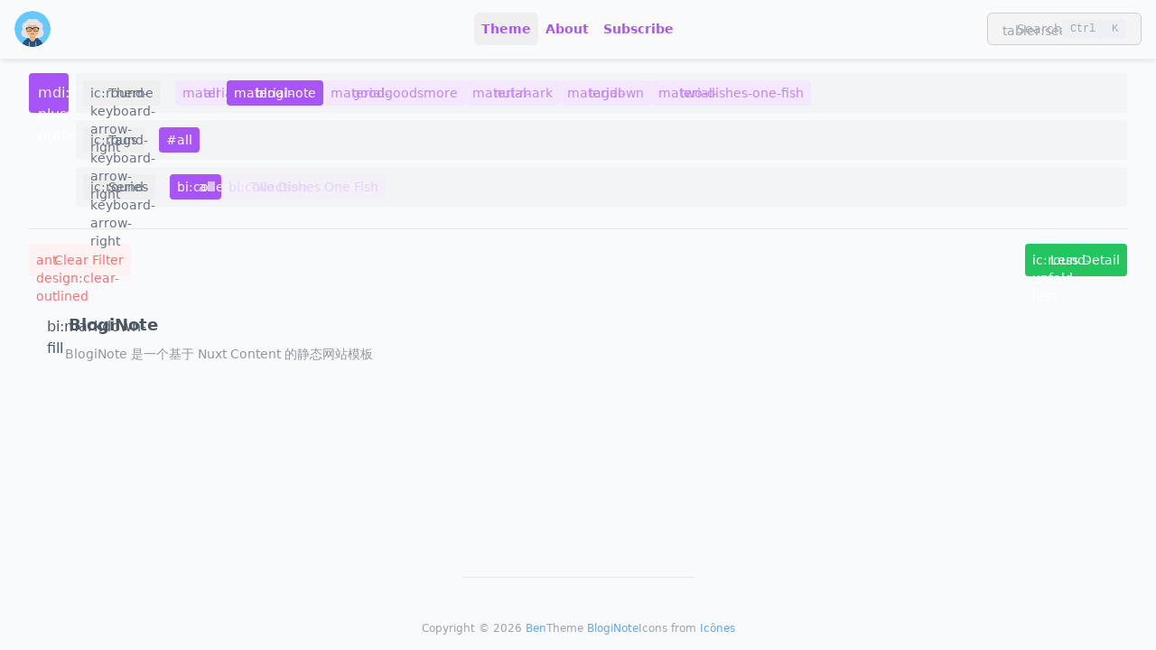

--- FILE ---
content_type: text/html; charset=utf-8
request_url: https://project-note.benbinbin.com/list?theme=bloginote
body_size: 12584
content:
<!DOCTYPE html><html  data-capo=""><head><meta charset="utf-8">
<meta name="viewport" content="width=device-width, initial-scale=1">
<title>List</title>
<style>body { overflow: overlay }</style>
<style>html, body { scroll-behavior: smooth }</style>
<style>*,::backdrop,:after,:before{--tw-border-spacing-x:0;--tw-border-spacing-y:0;--tw-translate-x:0;--tw-translate-y:0;--tw-rotate:0;--tw-skew-x:0;--tw-skew-y:0;--tw-scale-x:1;--tw-scale-y:1;--tw-pan-x: ;--tw-pan-y: ;--tw-pinch-zoom: ;--tw-scroll-snap-strictness:proximity;--tw-gradient-from-position: ;--tw-gradient-via-position: ;--tw-gradient-to-position: ;--tw-ordinal: ;--tw-slashed-zero: ;--tw-numeric-figure: ;--tw-numeric-spacing: ;--tw-numeric-fraction: ;--tw-ring-inset: ;--tw-ring-offset-width:0px;--tw-ring-offset-color:#fff;--tw-ring-color:#3b82f680;--tw-ring-offset-shadow:0 0 #0000;--tw-ring-shadow:0 0 #0000;--tw-shadow:0 0 #0000;--tw-shadow-colored:0 0 #0000;--tw-blur: ;--tw-brightness: ;--tw-contrast: ;--tw-grayscale: ;--tw-hue-rotate: ;--tw-invert: ;--tw-saturate: ;--tw-sepia: ;--tw-drop-shadow: ;--tw-backdrop-blur: ;--tw-backdrop-brightness: ;--tw-backdrop-contrast: ;--tw-backdrop-grayscale: ;--tw-backdrop-hue-rotate: ;--tw-backdrop-invert: ;--tw-backdrop-opacity: ;--tw-backdrop-saturate: ;--tw-backdrop-sepia: ;--tw-contain-size: ;--tw-contain-layout: ;--tw-contain-paint: ;--tw-contain-style: }/*! tailwindcss v3.4.14 | MIT License | https://tailwindcss.com*/*,:after,:before{border:0 solid #e5e7eb;box-sizing:border-box}:after,:before{--tw-content:""}:host,html{line-height:1.5;-webkit-text-size-adjust:100%;font-family:ui-sans-serif,system-ui,sans-serif,Apple Color Emoji,Segoe UI Emoji,Segoe UI Symbol,Noto Color Emoji;font-feature-settings:normal;font-variation-settings:normal;tab-size:4;-webkit-tap-highlight-color:transparent}body{line-height:inherit;margin:0}hr{border-top-width:1px;color:inherit;height:0}abbr:where([title]){-webkit-text-decoration:underline dotted;text-decoration:underline dotted}h1,h2,h3,h4,h5,h6{font-size:inherit;font-weight:inherit}a{color:inherit;text-decoration:inherit}b,strong{font-weight:bolder}code,kbd,pre,samp{font-family:ui-monospace,SFMono-Regular,Menlo,Monaco,Consolas,Liberation Mono,Courier New,monospace;font-feature-settings:normal;font-size:1em;font-variation-settings:normal}small{font-size:80%}sub,sup{font-size:75%;line-height:0;position:relative;vertical-align:initial}sub{bottom:-.25em}sup{top:-.5em}table{border-collapse:collapse;border-color:inherit;text-indent:0}button,input,optgroup,select,textarea{color:inherit;font-family:inherit;font-feature-settings:inherit;font-size:100%;font-variation-settings:inherit;font-weight:inherit;letter-spacing:inherit;line-height:inherit;margin:0;padding:0}button,select{text-transform:none}button,input:where([type=button]),input:where([type=reset]),input:where([type=submit]){-webkit-appearance:button;background-color:initial;background-image:none}:-moz-focusring{outline:auto}:-moz-ui-invalid{box-shadow:none}progress{vertical-align:initial}::-webkit-inner-spin-button,::-webkit-outer-spin-button{height:auto}[type=search]{-webkit-appearance:textfield;outline-offset:-2px}::-webkit-search-decoration{-webkit-appearance:none}::-webkit-file-upload-button{-webkit-appearance:button;font:inherit}summary{display:list-item}blockquote,dd,dl,figure,h1,h2,h3,h4,h5,h6,hr,p,pre{margin:0}fieldset{margin:0}fieldset,legend{padding:0}menu,ol,ul{list-style:none;margin:0;padding:0}dialog{padding:0}textarea{resize:vertical}input::placeholder,textarea::placeholder{color:#9ca3af;opacity:1}[role=button],button{cursor:pointer}:disabled{cursor:default}audio,canvas,embed,iframe,img,object,svg,video{display:block;vertical-align:middle}img,video{height:auto;max-width:100%}[hidden]:where(:not([hidden=until-found])){display:none}.container{width:100%}@media (min-width:640px){.container{max-width:640px}}@media (min-width:768px){.container{max-width:768px}}@media (min-width:1024px){.container{max-width:1024px}}@media (min-width:1280px){.container{max-width:1280px}}@media (min-width:1536px){.container{max-width:1536px}}.collapse{visibility:collapse}.static{position:static}.fixed{position:fixed}.absolute{position:absolute}.relative{position:relative}.sticky{position:sticky}.inset-0{inset:0}.inset-x-0{left:0;right:0}.inset-y-0{bottom:0;top:0}.bottom-0{bottom:0}.bottom-16{bottom:4rem}.bottom-20{bottom:5rem}.bottom-\[8\.5rem\]{bottom:8.5rem}.left-0{left:0}.left-1\/2{left:50%}.left-4{left:1rem}.right-0{right:0}.right-2{right:.5rem}.right-4{right:1rem}.top-0{top:0}.top-1\/2{top:50%}.top-4{top:1rem}.-z-10{z-index:-10}.z-10{z-index:10}.z-20{z-index:20}.z-30{z-index:30}.z-40{z-index:40}.z-50{z-index:50}.z-\[1000\]{z-index:1000}.z-\[80\]{z-index:80}.z-\[999\]{z-index:999}.col-span-1{grid-column:span 1/span 1}.row-span-2{grid-row:span 2/span 2}.row-span-3{grid-row:span 3/span 3}.row-span-4{grid-row:span 4/span 4}.row-span-5{grid-row:span 5/span 5}.m-0{margin:0}.m-6{margin:1.5rem}.mx-0\.5{margin-left:.125rem;margin-right:.125rem}.mx-2{margin-left:.5rem;margin-right:.5rem}.mx-4{margin-left:1rem;margin-right:1rem}.mx-auto{margin-left:auto;margin-right:auto}.my-0\.5{margin-bottom:.125rem;margin-top:.125rem}.my-2{margin-bottom:.5rem;margin-top:.5rem}.my-4{margin-bottom:1rem;margin-top:1rem}.my-6{margin-bottom:1.5rem;margin-top:1.5rem}.mb-2{margin-bottom:.5rem}.mb-20{margin-bottom:5rem}.ml-2{margin-left:.5rem}.ml-5{margin-left:1.25rem}.mr-1{margin-right:.25rem}.mt-4{margin-top:1rem}.block{display:block}.inline-block{display:inline-block}.inline{display:inline}.flex{display:flex}.table{display:table}.grid{display:grid}.contents{display:contents}.hidden{display:none}.h-1{height:.25rem}.h-10{height:2.5rem}.h-12{height:3rem}.h-16{height:4rem}.h-2{height:.5rem}.h-2\/3{height:66.666667%}.h-20{height:5rem}.h-28{height:7rem}.h-3{height:.75rem}.h-3\.5{height:.875rem}.h-36{height:9rem}.h-4{height:1rem}.h-5{height:1.25rem}.h-6{height:1.5rem}.h-60{height:15rem}.h-8{height:2rem}.h-\[90\%\]{height:90%}.h-fit{height:fit-content}.h-full{height:100%}.h-screen{height:100vh}.max-h-8{max-height:2rem}.max-h-96{max-height:24rem}.max-h-\[60vh\]{max-height:60vh}.max-h-\[70vh\]{max-height:70vh}.max-h-\[72px\]{max-height:72px}.max-h-\[calc\(100vh\*0\.8\)\]{max-height:80vh}.max-h-full{max-height:100%}.min-h-\[1rem\]{min-height:1rem}.min-h-screen{min-height:100vh}.w-1{width:.25rem}.w-1\/3{width:33.333333%}.w-1\/5{width:20%}.w-10{width:2.5rem}.w-12{width:3rem}.w-16{width:4rem}.w-2{width:.5rem}.w-2\/3{width:66.666667%}.w-28{width:7rem}.w-3{width:.75rem}.w-3\.5{width:.875rem}.w-36{width:9rem}.w-4{width:1rem}.w-5{width:1.25rem}.w-5\/6{width:83.333333%}.w-6{width:1.5rem}.w-8{width:2rem}.w-fit{width:fit-content}.w-full{width:100%}.w-screen{width:100vw}.min-w-\[60px\]{min-width:60px}.min-w-\[6rem\]{min-width:6rem}.max-w-\[80vw\]{max-width:80vw}.max-w-full{max-width:100%}.max-w-prose{max-width:65ch}.shrink-0{flex-shrink:0}.grow{flex-grow:1}.-translate-x-1{--tw-translate-x:-0.25rem}.-translate-x-1,.-translate-x-1\/2{transform:translate(var(--tw-translate-x),var(--tw-translate-y)) rotate(var(--tw-rotate)) skewX(var(--tw-skew-x)) skewY(var(--tw-skew-y)) scaleX(var(--tw-scale-x)) scaleY(var(--tw-scale-y))}.-translate-x-1\/2{--tw-translate-x:-50%}.-translate-x-2\.5{--tw-translate-x:-0.625rem}.-translate-x-20,.-translate-x-2\.5{transform:translate(var(--tw-translate-x),var(--tw-translate-y)) rotate(var(--tw-rotate)) skewX(var(--tw-skew-x)) skewY(var(--tw-skew-y)) scaleX(var(--tw-scale-x)) scaleY(var(--tw-scale-y))}.-translate-x-20{--tw-translate-x:-5rem}.-translate-x-full{--tw-translate-x:-100%}.-translate-x-full,.-translate-y-1\/2{transform:translate(var(--tw-translate-x),var(--tw-translate-y)) rotate(var(--tw-rotate)) skewX(var(--tw-skew-x)) skewY(var(--tw-skew-y)) scaleX(var(--tw-scale-x)) scaleY(var(--tw-scale-y))}.-translate-y-1\/2{--tw-translate-y:-50%}.-translate-y-8{--tw-translate-y:-2rem}.-translate-y-8,.-translate-y-full{transform:translate(var(--tw-translate-x),var(--tw-translate-y)) rotate(var(--tw-rotate)) skewX(var(--tw-skew-x)) skewY(var(--tw-skew-y)) scaleX(var(--tw-scale-x)) scaleY(var(--tw-scale-y))}.-translate-y-full{--tw-translate-y:-100%}.translate-x-0{--tw-translate-x:0px}.translate-x-0,.translate-x-10{transform:translate(var(--tw-translate-x),var(--tw-translate-y)) rotate(var(--tw-rotate)) skewX(var(--tw-skew-x)) skewY(var(--tw-skew-y)) scaleX(var(--tw-scale-x)) scaleY(var(--tw-scale-y))}.translate-x-10{--tw-translate-x:2.5rem}.translate-x-20{--tw-translate-x:5rem}.translate-x-20,.translate-y-0{transform:translate(var(--tw-translate-x),var(--tw-translate-y)) rotate(var(--tw-rotate)) skewX(var(--tw-skew-x)) skewY(var(--tw-skew-y)) scaleX(var(--tw-scale-x)) scaleY(var(--tw-scale-y))}.translate-y-0{--tw-translate-y:0px}.translate-y-28{--tw-translate-y:7rem}.translate-y-28,.translate-y-36{transform:translate(var(--tw-translate-x),var(--tw-translate-y)) rotate(var(--tw-rotate)) skewX(var(--tw-skew-x)) skewY(var(--tw-skew-y)) scaleX(var(--tw-scale-x)) scaleY(var(--tw-scale-y))}.translate-y-36{--tw-translate-y:9rem}.translate-y-full{--tw-translate-y:100%}.translate-y-full,.translate-y-px{transform:translate(var(--tw-translate-x),var(--tw-translate-y)) rotate(var(--tw-rotate)) skewX(var(--tw-skew-x)) skewY(var(--tw-skew-y)) scaleX(var(--tw-scale-x)) scaleY(var(--tw-scale-y))}.translate-y-px{--tw-translate-y:1px}.-rotate-90{--tw-rotate:-90deg}.-rotate-90,.rotate-0{transform:translate(var(--tw-translate-x),var(--tw-translate-y)) rotate(var(--tw-rotate)) skewX(var(--tw-skew-x)) skewY(var(--tw-skew-y)) scaleX(var(--tw-scale-x)) scaleY(var(--tw-scale-y))}.rotate-0{--tw-rotate:0deg}.rotate-45{--tw-rotate:45deg}.rotate-45,.rotate-90{transform:translate(var(--tw-translate-x),var(--tw-translate-y)) rotate(var(--tw-rotate)) skewX(var(--tw-skew-x)) skewY(var(--tw-skew-y)) scaleX(var(--tw-scale-x)) scaleY(var(--tw-scale-y))}.rotate-90{--tw-rotate:90deg}.transform{transform:translate(var(--tw-translate-x),var(--tw-translate-y)) rotate(var(--tw-rotate)) skewX(var(--tw-skew-x)) skewY(var(--tw-skew-y)) scaleX(var(--tw-scale-x)) scaleY(var(--tw-scale-y))}@keyframes bounce{0%,to{animation-timing-function:cubic-bezier(.8,0,1,1);transform:translateY(-25%)}50%{animation-timing-function:cubic-bezier(0,0,.2,1);transform:none}}.animate-bounce{animation:bounce 1s infinite}.cursor-default{cursor:default}.cursor-ew-resize{cursor:ew-resize}.cursor-move{cursor:move}.cursor-nesw-resize{cursor:nesw-resize}.cursor-ns-resize{cursor:ns-resize}.cursor-nwse-resize{cursor:nwse-resize}.cursor-pointer{cursor:pointer}.cursor-zoom-out{cursor:zoom-out}.touch-none{touch-action:none}.select-none{-webkit-user-select:none;user-select:none}.resize{resize:both}.snap-both{scroll-snap-type:both var(--tw-scroll-snap-strictness)}.snap-mandatory{--tw-scroll-snap-strictness:mandatory}.list-decimal{list-style-type:decimal}.grid-flow-row-dense{grid-auto-flow:row dense}.grid-cols-1{grid-template-columns:repeat(1,minmax(0,1fr))}.grid-cols-2{grid-template-columns:repeat(2,minmax(0,1fr))}.grid-cols-3{grid-template-columns:repeat(3,minmax(0,1fr))}.flex-row{flex-direction:row}.flex-col{flex-direction:column}.flex-col-reverse{flex-direction:column-reverse}.flex-wrap{flex-wrap:wrap}.items-start{align-items:flex-start}.items-end{align-items:flex-end}.items-center{align-items:center}.items-stretch{align-items:stretch}.justify-start{justify-content:flex-start}.justify-end{justify-content:flex-end}.justify-center{justify-content:center}.justify-between{justify-content:space-between}.justify-items-stretch{justify-items:stretch}.gap-0\.5{gap:.125rem}.gap-1{gap:.25rem}.gap-16{gap:4rem}.gap-2{gap:.5rem}.gap-4{gap:1rem}.gap-6{gap:1.5rem}.gap-x-2{column-gap:.5rem}.gap-x-8{column-gap:2rem}.gap-y-2{row-gap:.5rem}.gap-y-8{row-gap:2rem}.space-x-1>:not([hidden])~:not([hidden]){--tw-space-x-reverse:0;margin-left:calc(.25rem*(1 - var(--tw-space-x-reverse)));margin-right:calc(.25rem*var(--tw-space-x-reverse))}.space-x-2>:not([hidden])~:not([hidden]){--tw-space-x-reverse:0;margin-left:calc(.5rem*(1 - var(--tw-space-x-reverse)));margin-right:calc(.5rem*var(--tw-space-x-reverse))}.space-y-1>:not([hidden])~:not([hidden]){--tw-space-y-reverse:0;margin-bottom:calc(.25rem*var(--tw-space-y-reverse));margin-top:calc(.25rem*(1 - var(--tw-space-y-reverse)))}.space-y-2>:not([hidden])~:not([hidden]){--tw-space-y-reverse:0;margin-bottom:calc(.5rem*var(--tw-space-y-reverse));margin-top:calc(.5rem*(1 - var(--tw-space-y-reverse)))}.space-y-4>:not([hidden])~:not([hidden]){--tw-space-y-reverse:0;margin-bottom:calc(1rem*var(--tw-space-y-reverse));margin-top:calc(1rem*(1 - var(--tw-space-y-reverse)))}.space-y-8>:not([hidden])~:not([hidden]){--tw-space-y-reverse:0;margin-bottom:calc(2rem*var(--tw-space-y-reverse));margin-top:calc(2rem*(1 - var(--tw-space-y-reverse)))}.self-start{align-self:flex-start}.self-stretch{align-self:stretch}.overflow-auto{overflow:auto}.overflow-hidden{overflow:hidden}.overflow-x-auto{overflow-x:auto}.overflow-y-auto{overflow-y:auto}.overflow-y-hidden{overflow-y:hidden}.overscroll-none{overscroll-behavior:none}.overscroll-y-none{overscroll-behavior-y:none}.overscroll-x-none{overscroll-behavior-x:none}.scroll-smooth{scroll-behavior:smooth}.whitespace-pre{white-space:pre}.break-all{word-break:break-all}.rounded{border-radius:.25rem}.rounded-full{border-radius:9999px}.rounded-lg{border-radius:.5rem}.rounded-md{border-radius:.375rem}.rounded-none{border-radius:0}.rounded-xl{border-radius:.75rem}.rounded-b{border-bottom-left-radius:.25rem;border-bottom-right-radius:.25rem}.rounded-b-lg{border-bottom-left-radius:.5rem;border-bottom-right-radius:.5rem}.rounded-l{border-bottom-left-radius:.25rem;border-top-left-radius:.25rem}.rounded-l-sm{border-bottom-left-radius:.125rem;border-top-left-radius:.125rem}.rounded-r{border-bottom-right-radius:.25rem;border-top-right-radius:.25rem}.rounded-r-sm{border-bottom-right-radius:.125rem;border-top-right-radius:.125rem}.rounded-t{border-top-left-radius:.25rem;border-top-right-radius:.25rem}.rounded-t-lg{border-top-left-radius:.5rem;border-top-right-radius:.5rem}.rounded-bl-lg{border-bottom-left-radius:.5rem}.rounded-br-lg{border-bottom-right-radius:.5rem}.rounded-tl-lg{border-top-left-radius:.5rem}.rounded-tr{border-top-right-radius:.25rem}.rounded-tr-lg{border-top-right-radius:.5rem}.border{border-width:1px}.border-0{border-width:0}.border-2{border-width:2px}.border-\[3px\]{border-width:3px}.border-x{border-left-width:1px;border-right-width:1px}.border-b{border-bottom-width:1px}.border-l-2{border-left-width:2px}.border-l-4{border-left-width:4px}.border-l-8{border-left-width:8px}.border-r{border-right-width:1px}.border-t{border-top-width:1px}.border-solid{border-style:solid}.border-dashed{border-style:dashed}.border-amber-400{--tw-border-opacity:1;border-color:rgb(251 191 36/var(--tw-border-opacity))}.border-blue-100{--tw-border-opacity:1;border-color:rgb(219 234 254/var(--tw-border-opacity))}.border-blue-300{--tw-border-opacity:1;border-color:rgb(147 197 253/var(--tw-border-opacity))}.border-blue-500{--tw-border-opacity:1;border-color:rgb(59 130 246/var(--tw-border-opacity))}.border-cyan-400{--tw-border-opacity:1;border-color:rgb(34 211 238/var(--tw-border-opacity))}.border-fuchsia-400{--tw-border-opacity:1;border-color:rgb(232 121 249/var(--tw-border-opacity))}.border-gray-100{--tw-border-opacity:1;border-color:rgb(243 244 246/var(--tw-border-opacity))}.border-gray-200{--tw-border-opacity:1;border-color:rgb(229 231 235/var(--tw-border-opacity))}.border-gray-300{--tw-border-opacity:1;border-color:rgb(209 213 219/var(--tw-border-opacity))}.border-gray-400{--tw-border-opacity:1;border-color:rgb(156 163 175/var(--tw-border-opacity))}.border-gray-50{--tw-border-opacity:1;border-color:rgb(249 250 251/var(--tw-border-opacity))}.border-gray-500{--tw-border-opacity:1;border-color:rgb(107 114 128/var(--tw-border-opacity))}.border-gray-600{--tw-border-opacity:1;border-color:rgb(75 85 99/var(--tw-border-opacity))}.border-green-100{--tw-border-opacity:1;border-color:rgb(220 252 231/var(--tw-border-opacity))}.border-green-300{--tw-border-opacity:1;border-color:rgb(134 239 172/var(--tw-border-opacity))}.border-green-400{--tw-border-opacity:1;border-color:rgb(74 222 128/var(--tw-border-opacity))}.border-green-500{--tw-border-opacity:1;border-color:rgb(34 197 94/var(--tw-border-opacity))}.border-orange-400{--tw-border-opacity:1;border-color:rgb(251 146 60/var(--tw-border-opacity))}.border-purple-100{--tw-border-opacity:1;border-color:rgb(243 232 255/var(--tw-border-opacity))}.border-purple-200{--tw-border-opacity:1;border-color:rgb(233 213 255/var(--tw-border-opacity))}.border-purple-300{--tw-border-opacity:1;border-color:rgb(216 180 254/var(--tw-border-opacity))}.border-purple-400{--tw-border-opacity:1;border-color:rgb(192 132 252/var(--tw-border-opacity))}.border-purple-500{--tw-border-opacity:1;border-color:rgb(168 85 247/var(--tw-border-opacity))}.border-red-100{--tw-border-opacity:1;border-color:rgb(254 226 226/var(--tw-border-opacity))}.border-red-300{--tw-border-opacity:1;border-color:rgb(252 165 165/var(--tw-border-opacity))}.border-red-400{--tw-border-opacity:1;border-color:rgb(248 113 113/var(--tw-border-opacity))}.border-red-500{--tw-border-opacity:1;border-color:rgb(239 68 68/var(--tw-border-opacity))}.border-transparent{border-color:#0000}.bg-amber-50{--tw-bg-opacity:1;background-color:rgb(255 251 235/var(--tw-bg-opacity))}.bg-black\/30{background-color:#0000004d}.bg-black\/5{background-color:#0000000d}.bg-blue-100{--tw-bg-opacity:1;background-color:rgb(219 234 254/var(--tw-bg-opacity))}.bg-blue-200{--tw-bg-opacity:1;background-color:rgb(191 219 254/var(--tw-bg-opacity))}.bg-blue-50{--tw-bg-opacity:1;background-color:rgb(239 246 255/var(--tw-bg-opacity))}.bg-blue-500{--tw-bg-opacity:1;background-color:rgb(59 130 246/var(--tw-bg-opacity))}.bg-cyan-50{--tw-bg-opacity:1;background-color:rgb(236 254 255/var(--tw-bg-opacity))}.bg-fuchsia-50{--tw-bg-opacity:1;background-color:rgb(253 244 255/var(--tw-bg-opacity))}.bg-gray-100{--tw-bg-opacity:1;background-color:rgb(243 244 246/var(--tw-bg-opacity))}.bg-gray-200{--tw-bg-opacity:1;background-color:rgb(229 231 235/var(--tw-bg-opacity))}.bg-gray-300{--tw-bg-opacity:1;background-color:rgb(209 213 219/var(--tw-bg-opacity))}.bg-gray-50{--tw-bg-opacity:1;background-color:rgb(249 250 251/var(--tw-bg-opacity))}.bg-gray-500{--tw-bg-opacity:1;background-color:rgb(107 114 128/var(--tw-bg-opacity))}.bg-gray-700\/80{background-color:#374151cc}.bg-gray-900{--tw-bg-opacity:1;background-color:rgb(17 24 39/var(--tw-bg-opacity))}.bg-green-100{--tw-bg-opacity:1;background-color:rgb(220 252 231/var(--tw-bg-opacity))}.bg-green-200{--tw-bg-opacity:1;background-color:rgb(187 247 208/var(--tw-bg-opacity))}.bg-green-50{--tw-bg-opacity:1;background-color:rgb(240 253 244/var(--tw-bg-opacity))}.bg-green-500{--tw-bg-opacity:1;background-color:rgb(34 197 94/var(--tw-bg-opacity))}.bg-orange-50{--tw-bg-opacity:1;background-color:rgb(255 247 237/var(--tw-bg-opacity))}.bg-purple-100{--tw-bg-opacity:1;background-color:rgb(243 232 255/var(--tw-bg-opacity))}.bg-purple-100\/20{background-color:#f3e8ff33}.bg-purple-200{--tw-bg-opacity:1;background-color:rgb(233 213 255/var(--tw-bg-opacity))}.bg-purple-400{--tw-bg-opacity:1;background-color:rgb(192 132 252/var(--tw-bg-opacity))}.bg-purple-50{--tw-bg-opacity:1;background-color:rgb(250 245 255/var(--tw-bg-opacity))}.bg-purple-500{--tw-bg-opacity:1;background-color:rgb(168 85 247/var(--tw-bg-opacity))}.bg-red-100{--tw-bg-opacity:1;background-color:rgb(254 226 226/var(--tw-bg-opacity))}.bg-red-200{--tw-bg-opacity:1;background-color:rgb(254 202 202/var(--tw-bg-opacity))}.bg-red-50{--tw-bg-opacity:1;background-color:rgb(254 242 242/var(--tw-bg-opacity))}.bg-red-500{--tw-bg-opacity:1;background-color:rgb(239 68 68/var(--tw-bg-opacity))}.bg-transparent{background-color:initial}.bg-white{--tw-bg-opacity:1;background-color:rgb(255 255 255/var(--tw-bg-opacity))}.bg-white\/30{background-color:#ffffff4d}.bg-white\/90{background-color:#ffffffe6}.bg-gradient-to-b{background-image:linear-gradient(to bottom,var(--tw-gradient-stops))}.from-transparent{--tw-gradient-from:#0000 var(--tw-gradient-from-position);--tw-gradient-to:#0000 var(--tw-gradient-to-position);--tw-gradient-stops:var(--tw-gradient-from),var(--tw-gradient-to)}.to-white\/30{--tw-gradient-to:#ffffff4d var(--tw-gradient-to-position)}.bg-contain{background-size:contain}.bg-cover{background-size:cover}.bg-center{background-position:50%}.bg-right-bottom{background-position:100% 100%}.bg-right-top{background-position:100% 0}.bg-no-repeat{background-repeat:no-repeat}.stroke-blue-200{stroke:#bfdbfe}.stroke-blue-400{stroke:#60a5fa}.stroke-gray-200{stroke:#e5e7eb}.stroke-gray-400{stroke:#9ca3af}.stroke-green-200{stroke:#bbf7d0}.stroke-green-400{stroke:#4ade80}.stroke-purple-200{stroke:#e9d5ff}.stroke-purple-400{stroke:#c084fc}.stroke-red-200{stroke:#fecaca}.stroke-red-400{stroke:#f87171}.stroke-1{stroke-width:1}.stroke-2{stroke-width:2}.p-0{padding:0}.p-1{padding:.25rem}.p-1\.5{padding:.375rem}.p-10{padding:2.5rem}.p-16{padding:4rem}.p-2{padding:.5rem}.p-2\.5{padding:.625rem}.p-3{padding:.75rem}.p-4{padding:1rem}.p-6{padding:1.5rem}.p-8{padding:2rem}.px-1{padding-left:.25rem;padding-right:.25rem}.px-10{padding-left:2.5rem;padding-right:2.5rem}.px-2{padding-left:.5rem;padding-right:.5rem}.px-4{padding-left:1rem;padding-right:1rem}.px-6{padding-left:1.5rem;padding-right:1.5rem}.px-8{padding-left:2rem;padding-right:2rem}.py-0\.5{padding-bottom:.125rem;padding-top:.125rem}.py-1{padding-bottom:.25rem;padding-top:.25rem}.py-1\.5{padding-bottom:.375rem;padding-top:.375rem}.py-12{padding-bottom:3rem;padding-top:3rem}.py-16{padding-bottom:4rem;padding-top:4rem}.py-2{padding-bottom:.5rem;padding-top:.5rem}.py-2\.5{padding-bottom:.625rem;padding-top:.625rem}.py-3{padding-bottom:.75rem;padding-top:.75rem}.py-4{padding-bottom:1rem;padding-top:1rem}.py-6{padding-bottom:1.5rem;padding-top:1.5rem}.py-8{padding-bottom:2rem;padding-top:2rem}.pb-1{padding-bottom:.25rem}.pb-20{padding-bottom:5rem}.pb-4{padding-bottom:1rem}.pb-6{padding-bottom:1.5rem}.pl-1{padding-left:.25rem}.pl-2{padding-left:.5rem}.pl-8{padding-left:2rem}.pr-1{padding-right:.25rem}.pr-2{padding-right:.5rem}.pr-4{padding-right:1rem}.pt-1{padding-top:.25rem}.text-left{text-align:left}.text-center{text-align:center}.text-end{text-align:end}.font-mono{font-family:ui-monospace,SFMono-Regular,Menlo,Monaco,Consolas,Liberation Mono,Courier New,monospace}.text-2xl{font-size:1.5rem;line-height:2rem}.text-3xl{font-size:1.875rem;line-height:2.25rem}.text-base{font-size:1rem;line-height:1.5rem}.text-lg{font-size:1.125rem;line-height:1.75rem}.text-sm{font-size:.875rem;line-height:1.25rem}.text-xl{font-size:1.25rem;line-height:1.75rem}.text-xs{font-size:.75rem;line-height:1rem}.font-bold{font-weight:700}.font-light{font-weight:300}.font-thin{font-weight:100}.italic{font-style:italic}.text-amber-500{--tw-text-opacity:1;color:rgb(245 158 11/var(--tw-text-opacity))}.text-blue-400{--tw-text-opacity:1;color:rgb(96 165 250/var(--tw-text-opacity))}.text-blue-500{--tw-text-opacity:1;color:rgb(59 130 246/var(--tw-text-opacity))}.text-fuchsia-600{--tw-text-opacity:1;color:rgb(192 38 211/var(--tw-text-opacity))}.text-gray-200{--tw-text-opacity:1;color:rgb(229 231 235/var(--tw-text-opacity))}.text-gray-300{--tw-text-opacity:1;color:rgb(209 213 219/var(--tw-text-opacity))}.text-gray-400{--tw-text-opacity:1;color:rgb(156 163 175/var(--tw-text-opacity))}.text-gray-500{--tw-text-opacity:1;color:rgb(107 114 128/var(--tw-text-opacity))}.text-gray-600{--tw-text-opacity:1;color:rgb(75 85 99/var(--tw-text-opacity))}.text-gray-800{--tw-text-opacity:1;color:rgb(31 41 55/var(--tw-text-opacity))}.text-green-400{--tw-text-opacity:1;color:rgb(74 222 128/var(--tw-text-opacity))}.text-green-500{--tw-text-opacity:1;color:rgb(34 197 94/var(--tw-text-opacity))}.text-green-600{--tw-text-opacity:1;color:rgb(22 163 74/var(--tw-text-opacity))}.text-inherit{color:inherit}.text-orange-400{--tw-text-opacity:1;color:rgb(251 146 60/var(--tw-text-opacity))}.text-orange-600{--tw-text-opacity:1;color:rgb(234 88 12/var(--tw-text-opacity))}.text-purple-400{--tw-text-opacity:1;color:rgb(192 132 252/var(--tw-text-opacity))}.text-purple-500{--tw-text-opacity:1;color:rgb(168 85 247/var(--tw-text-opacity))}.text-purple-600{--tw-text-opacity:1;color:rgb(147 51 234/var(--tw-text-opacity))}.text-red-300{--tw-text-opacity:1;color:rgb(252 165 165/var(--tw-text-opacity))}.text-red-400{--tw-text-opacity:1;color:rgb(248 113 113/var(--tw-text-opacity))}.text-red-500{--tw-text-opacity:1;color:rgb(239 68 68/var(--tw-text-opacity))}.text-red-600{--tw-text-opacity:1;color:rgb(220 38 38/var(--tw-text-opacity))}.text-sky-600{--tw-text-opacity:1;color:rgb(2 132 199/var(--tw-text-opacity))}.text-white{--tw-text-opacity:1;color:rgb(255 255 255/var(--tw-text-opacity))}.text-yellow-400{--tw-text-opacity:1;color:rgb(250 204 21/var(--tw-text-opacity))}.underline{text-decoration-line:underline}.no-underline{text-decoration-line:none}.decoration-blue-400{text-decoration-color:#60a5fa}.decoration-blue-500{text-decoration-color:#3b82f6}.decoration-gray-500{text-decoration-color:#6b7280}.decoration-green-500{text-decoration-color:#22c55e}.decoration-purple-500{text-decoration-color:#a855f7}.decoration-red-500{text-decoration-color:#ef4444}.decoration-transparent{text-decoration-color:#0000}.decoration-2{text-decoration-thickness:2px}.opacity-0{opacity:0}.opacity-10{opacity:.1}.opacity-100{opacity:1}.opacity-30{opacity:.3}.opacity-50{opacity:.5}.opacity-60{opacity:.6}.opacity-70{opacity:.7}.opacity-80{opacity:.8}.shadow{--tw-shadow:0 1px 3px 0 #0000001a,0 1px 2px -1px #0000001a;--tw-shadow-colored:0 1px 3px 0 var(--tw-shadow-color),0 1px 2px -1px var(--tw-shadow-color);box-shadow:var(--tw-ring-offset-shadow,0 0 #0000),var(--tw-ring-shadow,0 0 #0000),var(--tw-shadow)}.shadow-\[0_-4px_6px_-1px_rgb\(0\2c 0\2c 0\2c 0\.1\)\2c 0_-2px_4px_-2px_rgb\(0\2c 0\2c 0\2c 0\.1\)\]{--tw-shadow:0 -4px 6px -1px #0000001a,0 -2px 4px -2px #0000001a;--tw-shadow-colored:0 -4px 6px -1px var(--tw-shadow-color),0 -2px 4px -2px var(--tw-shadow-color);box-shadow:var(--tw-ring-offset-shadow,0 0 #0000),var(--tw-ring-shadow,0 0 #0000),var(--tw-shadow)}.shadow-md{--tw-shadow:0 4px 6px -1px #0000001a,0 2px 4px -2px #0000001a;--tw-shadow-colored:0 4px 6px -1px var(--tw-shadow-color),0 2px 4px -2px var(--tw-shadow-color);box-shadow:var(--tw-ring-offset-shadow,0 0 #0000),var(--tw-ring-shadow,0 0 #0000),var(--tw-shadow)}.shadow-gray-200{--tw-shadow-color:#e5e7eb;--tw-shadow:var(--tw-shadow-colored)}.shadow-gray-500{--tw-shadow-color:#6b7280;--tw-shadow:var(--tw-shadow-colored)}.ring{--tw-ring-offset-shadow:var(--tw-ring-inset) 0 0 0 var(--tw-ring-offset-width) var(--tw-ring-offset-color);--tw-ring-shadow:var(--tw-ring-inset) 0 0 0 calc(3px + var(--tw-ring-offset-width)) var(--tw-ring-color);box-shadow:var(--tw-ring-offset-shadow),var(--tw-ring-shadow),var(--tw-shadow,0 0 #0000)}.ring-purple-400{--tw-ring-opacity:1;--tw-ring-color:rgb(192 132 252/var(--tw-ring-opacity))}.ring-transparent{--tw-ring-color:#0000}.filter{filter:var(--tw-blur) var(--tw-brightness) var(--tw-contrast) var(--tw-grayscale) var(--tw-hue-rotate) var(--tw-invert) var(--tw-saturate) var(--tw-sepia) var(--tw-drop-shadow)}.backdrop-blur{--tw-backdrop-blur:blur(8px)}.backdrop-blur,.backdrop-blur-\[2px\]{-webkit-backdrop-filter:var(--tw-backdrop-blur) var(--tw-backdrop-brightness) var(--tw-backdrop-contrast) var(--tw-backdrop-grayscale) var(--tw-backdrop-hue-rotate) var(--tw-backdrop-invert) var(--tw-backdrop-opacity) var(--tw-backdrop-saturate) var(--tw-backdrop-sepia);backdrop-filter:var(--tw-backdrop-blur) var(--tw-backdrop-brightness) var(--tw-backdrop-contrast) var(--tw-backdrop-grayscale) var(--tw-backdrop-hue-rotate) var(--tw-backdrop-invert) var(--tw-backdrop-opacity) var(--tw-backdrop-saturate) var(--tw-backdrop-sepia)}.backdrop-blur-\[2px\]{--tw-backdrop-blur:blur(2px)}.backdrop-blur-sm{--tw-backdrop-blur:blur(4px);-webkit-backdrop-filter:var(--tw-backdrop-blur) var(--tw-backdrop-brightness) var(--tw-backdrop-contrast) var(--tw-backdrop-grayscale) var(--tw-backdrop-hue-rotate) var(--tw-backdrop-invert) var(--tw-backdrop-opacity) var(--tw-backdrop-saturate) var(--tw-backdrop-sepia);backdrop-filter:var(--tw-backdrop-blur) var(--tw-backdrop-brightness) var(--tw-backdrop-contrast) var(--tw-backdrop-grayscale) var(--tw-backdrop-hue-rotate) var(--tw-backdrop-invert) var(--tw-backdrop-opacity) var(--tw-backdrop-saturate) var(--tw-backdrop-sepia)}.transition{transition-duration:.15s;transition-property:color,background-color,border-color,text-decoration-color,fill,stroke,opacity,box-shadow,transform,filter,-webkit-backdrop-filter;transition-property:color,background-color,border-color,text-decoration-color,fill,stroke,opacity,box-shadow,transform,filter,backdrop-filter;transition-property:color,background-color,border-color,text-decoration-color,fill,stroke,opacity,box-shadow,transform,filter,backdrop-filter,-webkit-backdrop-filter;transition-timing-function:cubic-bezier(.4,0,.2,1)}.transition-all{transition-duration:.15s;transition-property:all;transition-timing-function:cubic-bezier(.4,0,.2,1)}.transition-colors{transition-duration:.15s;transition-property:color,background-color,border-color,text-decoration-color,fill,stroke;transition-timing-function:cubic-bezier(.4,0,.2,1)}.transition-opacity{transition-duration:.15s;transition-property:opacity;transition-timing-function:cubic-bezier(.4,0,.2,1)}.transition-transform{transition-duration:.15s;transition-property:transform;transition-timing-function:cubic-bezier(.4,0,.2,1)}.delay-200{transition-delay:.2s}.delay-300{transition-delay:.3s}.duration-100{transition-duration:.1s}.duration-200{transition-duration:.2s}.duration-300{transition-duration:.3s}.duration-500{transition-duration:.5s}.duration-75{transition-duration:75ms}.duration-\[1500ms\]{transition-duration:1.5s}.ease-in{transition-timing-function:cubic-bezier(.4,0,1,1)}.ease-in-out{transition-timing-function:cubic-bezier(.4,0,.2,1)}.ease-out{transition-timing-function:cubic-bezier(0,0,.2,1)}.will-change-transform{will-change:transform}.selection\:bg-purple-400 ::selection{--tw-bg-opacity:1;background-color:rgb(192 132 252/var(--tw-bg-opacity))}.selection\:text-white ::selection{--tw-text-opacity:1;color:rgb(255 255 255/var(--tw-text-opacity))}.selection\:bg-purple-400::selection{--tw-bg-opacity:1;background-color:rgb(192 132 252/var(--tw-bg-opacity))}.selection\:text-white::selection{--tw-text-opacity:1;color:rgb(255 255 255/var(--tw-text-opacity))}.before\:mr-0\.5:before{content:var(--tw-content);margin-right:.125rem}.before\:cursor-pointer:before{content:var(--tw-content);cursor:pointer}.before\:rounded:before{border-radius:.25rem;content:var(--tw-content)}.before\:bg-purple-500:before{content:var(--tw-content);--tw-bg-opacity:1;background-color:rgb(168 85 247/var(--tw-bg-opacity))}.before\:bg-none:before{background-image:none;content:var(--tw-content)}.before\:p-1:before{content:var(--tw-content);padding:.25rem}.before\:text-sm:before{content:var(--tw-content);font-size:.875rem;line-height:1.25rem}.before\:text-xs:before{content:var(--tw-content);font-size:.75rem;line-height:1rem}.before\:font-light:before{content:var(--tw-content);font-weight:300}.before\:text-purple-300:before{content:var(--tw-content);--tw-text-opacity:1;color:rgb(216 180 254/var(--tw-text-opacity))}.before\:text-white:before{content:var(--tw-content);--tw-text-opacity:1;color:rgb(255 255 255/var(--tw-text-opacity))}.before\:opacity-100:before{content:var(--tw-content);opacity:1}.before\:opacity-50:before{content:var(--tw-content);opacity:.5}.before\:transition-opacity:before{content:var(--tw-content);transition-duration:.15s;transition-property:opacity;transition-timing-function:cubic-bezier(.4,0,.2,1)}.before\:duration-300:before{content:var(--tw-content);transition-duration:.3s}.before\:content-\[\'H2\'\]:before{--tw-content:"H2";content:var(--tw-content)}.before\:content-\[\'H3\'\]:before{--tw-content:"H3";content:var(--tw-content)}.before\:content-\[\'H4\'\]:before{--tw-content:"H4";content:var(--tw-content)}.before\:content-\[\'H5\'\]:before{--tw-content:"H5";content:var(--tw-content)}.before\:content-\[\'H6\'\]:before{--tw-content:"H6";content:var(--tw-content)}.visited\:no-underline:visited{text-decoration-line:none}.visited\:decoration-blue-100:visited{text-decoration-color:#dbeafe}.hover\:border-gray-600:hover{--tw-border-opacity:1;border-color:rgb(75 85 99/var(--tw-border-opacity))}.hover\:border-green-500:hover{--tw-border-opacity:1;border-color:rgb(34 197 94/var(--tw-border-opacity))}.hover\:bg-blue-100:hover{--tw-bg-opacity:1;background-color:rgb(219 234 254/var(--tw-bg-opacity))}.hover\:bg-blue-400:hover{--tw-bg-opacity:1;background-color:rgb(96 165 250/var(--tw-bg-opacity))}.hover\:bg-blue-500:hover{--tw-bg-opacity:1;background-color:rgb(59 130 246/var(--tw-bg-opacity))}.hover\:bg-gray-100:hover{--tw-bg-opacity:1;background-color:rgb(243 244 246/var(--tw-bg-opacity))}.hover\:bg-gray-200:hover{--tw-bg-opacity:1;background-color:rgb(229 231 235/var(--tw-bg-opacity))}.hover\:bg-gray-50:hover{--tw-bg-opacity:1;background-color:rgb(249 250 251/var(--tw-bg-opacity))}.hover\:bg-green-100:hover{--tw-bg-opacity:1;background-color:rgb(220 252 231/var(--tw-bg-opacity))}.hover\:bg-green-200:hover{--tw-bg-opacity:1;background-color:rgb(187 247 208/var(--tw-bg-opacity))}.hover\:bg-green-400:hover{--tw-bg-opacity:1;background-color:rgb(74 222 128/var(--tw-bg-opacity))}.hover\:bg-green-500:hover{--tw-bg-opacity:1;background-color:rgb(34 197 94/var(--tw-bg-opacity))}.hover\:bg-purple-100:hover{--tw-bg-opacity:1;background-color:rgb(243 232 255/var(--tw-bg-opacity))}.hover\:bg-purple-200:hover{--tw-bg-opacity:1;background-color:rgb(233 213 255/var(--tw-bg-opacity))}.hover\:bg-purple-400:hover{--tw-bg-opacity:1;background-color:rgb(192 132 252/var(--tw-bg-opacity))}.hover\:bg-purple-50:hover{--tw-bg-opacity:1;background-color:rgb(250 245 255/var(--tw-bg-opacity))}.hover\:bg-purple-500:hover{--tw-bg-opacity:1;background-color:rgb(168 85 247/var(--tw-bg-opacity))}.hover\:bg-red-100:hover{--tw-bg-opacity:1;background-color:rgb(254 226 226/var(--tw-bg-opacity))}.hover\:bg-red-500:hover{--tw-bg-opacity:1;background-color:rgb(239 68 68/var(--tw-bg-opacity))}.hover\:bg-yellow-50:hover{--tw-bg-opacity:1;background-color:rgb(254 252 232/var(--tw-bg-opacity))}.hover\:text-blue-400:hover{--tw-text-opacity:1;color:rgb(96 165 250/var(--tw-text-opacity))}.hover\:text-blue-500:hover{--tw-text-opacity:1;color:rgb(59 130 246/var(--tw-text-opacity))}.hover\:text-blue-600:hover{--tw-text-opacity:1;color:rgb(37 99 235/var(--tw-text-opacity))}.hover\:text-gray-400:hover{--tw-text-opacity:1;color:rgb(156 163 175/var(--tw-text-opacity))}.hover\:text-gray-500:hover{--tw-text-opacity:1;color:rgb(107 114 128/var(--tw-text-opacity))}.hover\:text-gray-600:hover{--tw-text-opacity:1;color:rgb(75 85 99/var(--tw-text-opacity))}.hover\:text-gray-800:hover{--tw-text-opacity:1;color:rgb(31 41 55/var(--tw-text-opacity))}.hover\:text-green-500:hover{--tw-text-opacity:1;color:rgb(34 197 94/var(--tw-text-opacity))}.hover\:text-inherit:hover{color:inherit}.hover\:text-purple-500:hover{--tw-text-opacity:1;color:rgb(168 85 247/var(--tw-text-opacity))}.hover\:text-red-400:hover{--tw-text-opacity:1;color:rgb(248 113 113/var(--tw-text-opacity))}.hover\:text-red-500:hover{--tw-text-opacity:1;color:rgb(239 68 68/var(--tw-text-opacity))}.hover\:text-white:hover{--tw-text-opacity:1;color:rgb(255 255 255/var(--tw-text-opacity))}.hover\:text-yellow-400:hover{--tw-text-opacity:1;color:rgb(250 204 21/var(--tw-text-opacity))}.hover\:text-yellow-500:hover{--tw-text-opacity:1;color:rgb(234 179 8/var(--tw-text-opacity))}.hover\:no-underline:hover{text-decoration-line:none}.hover\:decoration-blue-500:hover{text-decoration-color:#3b82f6}.hover\:opacity-100:hover{opacity:1}.hover\:opacity-80:hover{opacity:.8}.hover\:before\:opacity-80:hover:before{content:var(--tw-content);opacity:.8}.hover\:visited\:decoration-blue-200:visited:hover{text-decoration-color:#bfdbfe}.focus\:outline-none:focus{outline:2px solid #0000;outline-offset:2px}.focus\:outline-blue-500:focus{outline-color:#3b82f6}.focus\:outline-green-500:focus{outline-color:#22c55e}.focus\:outline-purple-500:focus{outline-color:#a855f7}.focus\:outline-red-500:focus{outline-color:#ef4444}.active\:bg-blue-500:active{--tw-bg-opacity:1;background-color:rgb(59 130 246/var(--tw-bg-opacity))}.active\:bg-green-500:active{--tw-bg-opacity:1;background-color:rgb(34 197 94/var(--tw-bg-opacity))}.active\:bg-purple-500:active{--tw-bg-opacity:1;background-color:rgb(168 85 247/var(--tw-bg-opacity))}.active\:bg-red-500:active{--tw-bg-opacity:1;background-color:rgb(239 68 68/var(--tw-bg-opacity))}.active\:bg-yellow-500:active{--tw-bg-opacity:1;background-color:rgb(234 179 8/var(--tw-bg-opacity))}.active\:text-white:active{--tw-text-opacity:1;color:rgb(255 255 255/var(--tw-text-opacity))}.disabled\:opacity-30:disabled{opacity:.3}.group:hover .group-hover\:bg-gray-400{--tw-bg-opacity:1;background-color:rgb(156 163 175/var(--tw-bg-opacity))}.group:hover .group-hover\:bg-purple-400{--tw-bg-opacity:1;background-color:rgb(192 132 252/var(--tw-bg-opacity))}.group:hover .group-hover\:text-blue-400{--tw-text-opacity:1;color:rgb(96 165 250/var(--tw-text-opacity))}.group:hover .group-hover\:opacity-100{opacity:1}.group:active .group-active\:text-white{--tw-text-opacity:1;color:rgb(255 255 255/var(--tw-text-opacity))}@media (min-width:640px){.sm\:sticky{position:sticky}.sm\:bottom-28{bottom:7rem}.sm\:bottom-4{bottom:1rem}.sm\:right-4{right:1rem}.sm\:col-span-2{grid-column:span 2/span 2}.sm\:mx-8{margin-left:2rem;margin-right:2rem}.sm\:mb-4{margin-bottom:1rem}.sm\:block{display:block}.sm\:inline{display:inline}.sm\:flex{display:flex}.sm\:hidden{display:none}.sm\:h-20{height:5rem}.sm\:h-7{height:1.75rem}.sm\:w-20{width:5rem}.sm\:w-4\/5{width:80%}.sm\:w-7{width:1.75rem}.sm\:rotate-0{--tw-rotate:0deg;transform:translate(var(--tw-translate-x),var(--tw-translate-y)) rotate(var(--tw-rotate)) skewX(var(--tw-skew-x)) skewY(var(--tw-skew-y)) scaleX(var(--tw-scale-x)) scaleY(var(--tw-scale-y))}.sm\:grid-cols-1{grid-template-columns:repeat(1,minmax(0,1fr))}.sm\:grid-cols-2{grid-template-columns:repeat(2,minmax(0,1fr))}.sm\:flex-row{flex-direction:row}.sm\:flex-col{flex-direction:column}.sm\:flex-wrap{flex-wrap:wrap}.sm\:justify-center{justify-content:center}.sm\:gap-4{gap:1rem}.sm\:space-x-2>:not([hidden])~:not([hidden]){--tw-space-x-reverse:0;margin-left:calc(.5rem*(1 - var(--tw-space-x-reverse)));margin-right:calc(.5rem*var(--tw-space-x-reverse))}.sm\:space-x-4>:not([hidden])~:not([hidden]){--tw-space-x-reverse:0;margin-left:calc(1rem*(1 - var(--tw-space-x-reverse)));margin-right:calc(1rem*var(--tw-space-x-reverse))}.sm\:divide-y>:not([hidden])~:not([hidden]){--tw-divide-y-reverse:0;border-bottom-width:calc(1px*var(--tw-divide-y-reverse));border-top-width:calc(1px*(1 - var(--tw-divide-y-reverse)))}.sm\:divide-gray-200>:not([hidden])~:not([hidden]){--tw-divide-opacity:1;border-color:rgb(229 231 235/var(--tw-divide-opacity))}.sm\:overflow-y-hidden{overflow-y:hidden}.sm\:overflow-x-visible{overflow-x:visible}.sm\:p-1{padding:.25rem}.sm\:p-16{padding:4rem}.sm\:p-2{padding:.5rem}.sm\:p-8{padding:2rem}.sm\:px-10{padding-left:2.5rem;padding-right:2.5rem}.sm\:px-2{padding-left:.5rem;padding-right:.5rem}.sm\:px-4{padding-left:1rem;padding-right:1rem}.sm\:px-8{padding-left:2rem;padding-right:2rem}.sm\:py-10{padding-bottom:2.5rem;padding-top:2.5rem}.sm\:py-6{padding-bottom:1.5rem;padding-top:1.5rem}.sm\:pb-0{padding-bottom:0}.sm\:pb-10{padding-bottom:2.5rem}.sm\:text-2xl{font-size:1.5rem;line-height:2rem}.sm\:text-3xl{font-size:1.875rem;line-height:2.25rem}.sm\:text-5xl{font-size:3rem;line-height:1}.sm\:text-lg{font-size:1.125rem;line-height:1.75rem}.sm\:text-xl{font-size:1.25rem;line-height:1.75rem}.sm\:ring-4{--tw-ring-offset-shadow:var(--tw-ring-inset) 0 0 0 var(--tw-ring-offset-width) var(--tw-ring-offset-color);--tw-ring-shadow:var(--tw-ring-inset) 0 0 0 calc(4px + var(--tw-ring-offset-width)) var(--tw-ring-color);box-shadow:var(--tw-ring-offset-shadow),var(--tw-ring-shadow),var(--tw-shadow,0 0 #0000)}}@media (min-width:768px){.md\:flex{display:flex}.md\:translate-y-10{--tw-translate-y:2.5rem;transform:translate(var(--tw-translate-x),var(--tw-translate-y)) rotate(var(--tw-rotate)) skewX(var(--tw-skew-x)) skewY(var(--tw-skew-y)) scaleX(var(--tw-scale-x)) scaleY(var(--tw-scale-y))}.md\:grid-cols-2{grid-template-columns:repeat(2,minmax(0,1fr))}.md\:grid-cols-3{grid-template-columns:repeat(3,minmax(0,1fr))}.md\:flex-row{flex-direction:row}.md\:px-12{padding-left:3rem;padding-right:3rem}.md\:py-12{padding-bottom:3rem;padding-top:3rem}.md\:pl-12{padding-left:3rem}.md\:text-2xl{font-size:1.5rem;line-height:2rem}.md\:text-3xl{font-size:1.875rem;line-height:2.25rem}.md\:text-5xl{font-size:3rem;line-height:1}.md\:text-xl{font-size:1.25rem;line-height:1.75rem}.md\:before\:text-base:before{content:var(--tw-content);font-size:1rem;line-height:1.5rem}.md\:before\:text-sm:before{content:var(--tw-content);font-size:.875rem;line-height:1.25rem}}@media (min-width:1024px){.lg\:mx-0{margin-left:0;margin-right:0}.lg\:block{display:block}.lg\:h-72{height:18rem}.lg\:max-w-4xl{max-width:56rem}.lg\:px-6{padding-left:1.5rem;padding-right:1.5rem}}@media (min-width:1280px){.xl\:flex{display:flex}.xl\:h-80{height:20rem}.xl\:grid-cols-3{grid-template-columns:repeat(3,minmax(0,1fr))}.xl\:grid-cols-5{grid-template-columns:repeat(5,minmax(0,1fr))}.xl\:opacity-10{opacity:.1}.group:hover .group-hover\:xl\:opacity-100{opacity:1}}@media (min-width:1536px){.\32xl\:grid-cols-6{grid-template-columns:repeat(6,minmax(0,1fr))}.\32xl\:p-24{padding:6rem}}</style>
<style>::-webkit-scrollbar{height:12px;width:12px}::-webkit-scrollbar-thumb{background-clip:padding-box;background-color:#9ca3af;border:3px solid transparent;border-radius:10px}::-webkit-scrollbar-thumb:hover{background-color:#6b7280}</style>
<style>.filter-list-container[data-v-8c836203]{display:flex;flex-grow:1;gap:.5rem;overflow-x:auto;transition-duration:.3s;transition-property:all;transition-timing-function:cubic-bezier(.4,0,.2,1)}@media (min-width:640px){.filter-list-container[data-v-8c836203]{flex-wrap:wrap;overflow-x:visible;overflow-y:hidden}}.filter-list-container[data-v-8c836203]::-webkit-scrollbar{display:none}</style>
<style>.btn[data-v-a721ed3c]{border-radius:.375rem;font-weight:700;padding:.5rem;transition-duration:.3s;transition-property:color,background-color,border-color,text-decoration-color,fill,stroke;transition-timing-function:cubic-bezier(.4,0,.2,1)}.sub-nav-scroll-container[data-v-a721ed3c]::-webkit-scrollbar{display:none}.sub-nav-items-container[data-v-a721ed3c]{display:grid;gap:1rem;grid-template-columns:repeat(auto-fit,minmax(160px,1fr));justify-content:center}.sub-nav-item-card[data-v-a721ed3c]{align-items:center;display:flex;flex-direction:column;justify-content:center}.sub-nav-item-card[data-v-a721ed3c]>:not([hidden])~:not([hidden]){--tw-space-y-reverse:0;margin-bottom:calc(.5rem*var(--tw-space-y-reverse));margin-top:calc(.5rem*(1 - var(--tw-space-y-reverse)))}.sub-nav-item-card[data-v-a721ed3c]{border-radius:.5rem;border-width:1px;padding:1rem;transition-duration:.3s;transition-property:color,background-color,border-color,text-decoration-color,fill,stroke;transition-timing-function:cubic-bezier(.4,0,.2,1)}</style>
<style>.options-container[data-v-e6bbdb89]::-webkit-scrollbar{display:none}.option-item[data-v-e6bbdb89]{border-radius:.25rem;border-width:1px;flex-shrink:0;padding:.5rem 1rem}.sub-nav-scroll-container[data-v-e6bbdb89]::-webkit-scrollbar{display:none}.sub-nav-item-card[data-v-e6bbdb89]{align-items:center;display:flex;flex-direction:column;justify-content:center}.sub-nav-item-card[data-v-e6bbdb89]>:not([hidden])~:not([hidden]){--tw-space-y-reverse:0;margin-bottom:calc(.5rem*var(--tw-space-y-reverse));margin-top:calc(.5rem*(1 - var(--tw-space-y-reverse)))}.sub-nav-item-card[data-v-e6bbdb89]{border-radius:.25rem;border-width:1px;--tw-border-opacity:1;border-color:rgb(192 132 252/var(--tw-border-opacity));--tw-bg-opacity:1;background-color:rgb(250 245 255/var(--tw-bg-opacity));padding:1rem;--tw-text-opacity:1;color:rgb(168 85 247/var(--tw-text-opacity))}.sub-nav-item-card[data-v-e6bbdb89]:hover{--tw-bg-opacity:1;background-color:rgb(243 232 255/var(--tw-bg-opacity))}</style>
<link rel="preload" as="fetch" crossorigin="anonymous" href="/list/_payload.json?0ae72e4f-9079-428e-a6ca-a2e8a18a55a0">
<link rel="modulepreload" as="script" crossorigin href="/_nuxt/DM8t5qXl.js">
<link rel="modulepreload" as="script" crossorigin href="/_nuxt/er0TZR3c.js">
<link rel="modulepreload" as="script" crossorigin href="/_nuxt/CP3E0mXb.js">
<link rel="modulepreload" as="script" crossorigin href="/_nuxt/CYAHRyNO.js">
<link rel="modulepreload" as="script" crossorigin href="/_nuxt/aFNKq_r2.js">
<link rel="modulepreload" as="script" crossorigin href="/_nuxt/BPLukrit.js">
<link rel="modulepreload" as="script" crossorigin href="/_nuxt/BdqySZzs.js">
<link rel="modulepreload" as="script" crossorigin href="/_nuxt/ySLry6Aa.js">
<link rel="modulepreload" as="script" crossorigin href="/_nuxt/CzcIe9IZ.js">
<link rel="modulepreload" as="script" crossorigin href="/_nuxt/BFR2igP6.js">
<link rel="modulepreload" as="script" crossorigin href="/_nuxt/3EsiUG4g.js">
<link rel="modulepreload" as="script" crossorigin href="/_nuxt/Ccallnkg.js">
<link rel="modulepreload" as="script" crossorigin href="/_nuxt/BO1J1qEq.js">
<link rel="modulepreload" as="script" crossorigin href="/_nuxt/C5HW8Rla.js">
<link rel="modulepreload" as="script" crossorigin href="/_nuxt/DQVjJFik.js">
<link rel="modulepreload" as="script" crossorigin href="/_nuxt/CiFELbmY.js">
<link rel="prefetch" as="script" crossorigin href="/_nuxt/BqA5K7O3.js">
<link rel="prefetch" as="script" crossorigin href="/_nuxt/CZMMFVd6.js">
<link rel="icon" href="/favicon.ico">
<script type="module" src="/_nuxt/DM8t5qXl.js" crossorigin></script></head><body><div id="__nuxt"><div><!--[--><div data-v-8c836203><!--[--><!----><!--]--><div class="pb-20 sm:pb-0 bg-gray-50 flex flex-col min-h-screen"><header class="relative z-40 hidden sm:block shrink-0"><nav class="relative" data-v-a721ed3c><div class="border-gray-50 shadow-md shadow-gray-200 px-4 py-3 grid grid-cols-3 items-center gap-2 text-sm bg-gray-50 border-b" data-v-a721ed3c><div class="flex justify-start items-center" data-v-a721ed3c><a href="/" class="" data-v-a721ed3c><img src="/avatar.png" alt="avatar" class="w-10 h-10 rounded-full" data-v-a721ed3c></a></div><div class="flex justify-center items-center gap-6" data-v-a721ed3c><button class="btn hidden sm:block text-purple-500 hover:bg-purple-100" data-v-a721ed3c> Theme </button><a href="/about" class="btn text-purple-500 hover:bg-purple-100" data-v-a721ed3c> About </a><a href="/subscribe" class="btn text-purple-500 hover:bg-purple-100" data-v-a721ed3c> Subscribe </a></div><div class="flex justify-end items-center gap-4" data-v-a721ed3c><button class="self-stretch px-4 py-1.5 flex justify-center items-center gap-2 text-gray-600 border border-gray-400 rounded-md opacity-50 hover:opacity-100 transition-opacity duration-300" data-v-a721ed3c><svg xmlns="http://www.w3.org/2000/svg" xmlns:xlink="http://www.w3.org/1999/xlink" aria-hidden="true" role="img" class="inline-block w-4 h-4" data-v-a721ed3c style="" width="1em" height="1em" viewBox="0 0 16 16"></svg><span class="hidden lg:block text-sm" data-v-a721ed3c>Search</span><span class="hidden md:flex justify-center items-center gap-1 text-xs" data-v-a721ed3c><code class="px-2 py-0.5 border rounded bg-gray-200" data-v-a721ed3c>Ctrl</code><code class="px-2 py-0.5 border rounded bg-gray-200" data-v-a721ed3c>K</code></span></button><!--[--><!--]--></div></div><div style="display:none;" class="sub-nav-scroll-container w-full max-h-[60vh] overflow-y-auto overscroll-y-container absolute -z-10 bottom-0 inset-x-0 hidden sm:flex justify-center items-start bg-gray-50 shadow-md shadow-gray-200" data-v-a721ed3c><div class="sub-nav-items-container max-w-full px-6 py-8" data-v-a721ed3c><a aria-current="page" href="/list" class="router-link-active router-link-exact-active sub-nav-item-card text-purple-500 bg-purple-50 hover:bg-purple-100 border-purple-100" data-v-a721ed3c><svg xmlns="http://www.w3.org/2000/svg" xmlns:xlink="http://www.w3.org/1999/xlink" aria-hidden="true" role="img" class="inline-block w-8 h-8" data-v-a721ed3c style="" width="1em" height="1em" viewBox="0 0 16 16"></svg><p class="py-2 font-bold text-center" data-v-a721ed3c> All </p></a><!--[--><a aria-current="page" href="/list?theme=bloginote" class="router-link-active router-link-exact-active sub-nav-item-card text-purple-500 bg-purple-50 hover:bg-purple-100 border-purple-100" data-v-a721ed3c><svg xmlns="http://www.w3.org/2000/svg" xmlns:xlink="http://www.w3.org/1999/xlink" aria-hidden="true" role="img" class="inline-block w-8 h-8" data-v-a721ed3c style="" width="1em" height="1em" viewBox="0 0 16 16"></svg><p class="py-2 font-bold text-center" data-v-a721ed3c>Bloginote</p></a><a aria-current="page" href="/list?theme=goodgoodsmore" class="router-link-active router-link-exact-active sub-nav-item-card text-purple-500 bg-purple-50 hover:bg-purple-100 border-purple-100" data-v-a721ed3c><svg xmlns="http://www.w3.org/2000/svg" xmlns:xlink="http://www.w3.org/1999/xlink" aria-hidden="true" role="img" class="inline-block w-8 h-8" data-v-a721ed3c style="" width="1em" height="1em" viewBox="0 0 16 16"></svg><p class="py-2 font-bold text-center" data-v-a721ed3c>Goodgoodsmore</p></a><a aria-current="page" href="/list?theme=nut-mark" class="router-link-active router-link-exact-active sub-nav-item-card text-purple-500 bg-purple-50 hover:bg-purple-100 border-purple-100" data-v-a721ed3c><svg xmlns="http://www.w3.org/2000/svg" xmlns:xlink="http://www.w3.org/1999/xlink" aria-hidden="true" role="img" class="inline-block w-8 h-8" data-v-a721ed3c style="" width="1em" height="1em" viewBox="0 0 16 16"></svg><p class="py-2 font-bold text-center" data-v-a721ed3c>Nut Mark</p></a><a aria-current="page" href="/list?theme=tagdown" class="router-link-active router-link-exact-active sub-nav-item-card text-purple-500 bg-purple-50 hover:bg-purple-100 border-purple-100" data-v-a721ed3c><svg xmlns="http://www.w3.org/2000/svg" xmlns:xlink="http://www.w3.org/1999/xlink" aria-hidden="true" role="img" class="inline-block w-8 h-8" data-v-a721ed3c style="" width="1em" height="1em" viewBox="0 0 16 16"></svg><p class="py-2 font-bold text-center" data-v-a721ed3c>Tagdown</p></a><a aria-current="page" href="/list?theme=two-dishes-one-fish" class="router-link-active router-link-exact-active sub-nav-item-card text-purple-500 bg-purple-50 hover:bg-purple-100 border-purple-100" data-v-a721ed3c><svg xmlns="http://www.w3.org/2000/svg" xmlns:xlink="http://www.w3.org/1999/xlink" aria-hidden="true" role="img" class="inline-block w-8 h-8" data-v-a721ed3c style="" width="1em" height="1em" viewBox="0 0 16 16"></svg><p class="py-2 font-bold text-center" data-v-a721ed3c>Two Dishes One Fish</p></a><!--]--></div></div></nav></header><div class="grow flex flex-col"><!--[--><div class="shrink-0 px-4 sm:px-8 py-4 space-y-4 sm:sticky top-0 inset-x-0 z-10 bg-gray-50" data-v-8c836203><div class="flex items-start sm:space-x-2" data-v-8c836203><button class="bg-purple-500 hover:bg-purple-400 text-white shrink-0 p-2.5 hidden sm:flex justify-center items-center transition-colors duration-300 rounded" data-v-8c836203><svg xmlns="http://www.w3.org/2000/svg" xmlns:xlink="http://www.w3.org/1999/xlink" aria-hidden="true" role="img" class="inline-block w-6 h-6" data-v-8c836203 style="" width="1em" height="1em" viewBox="0 0 16 16"></svg></button><div class="grow max-w-full space-y-2" data-v-8c836203><div class="p-2 flex items-start text-sm bg-gray-100 sm:space-x-4" data-v-8c836203><button class="shrink-0 px-2 py-1 hidden sm:flex items-center text-gray-500 hover:bg-gray-200 rounded" data-v-8c836203><svg xmlns="http://www.w3.org/2000/svg" xmlns:xlink="http://www.w3.org/1999/xlink" aria-hidden="true" role="img" class="inline-block w-5 h-5 transition-transform duration-300 rotate-0" data-v-8c836203 style="" width="1em" height="1em" viewBox="0 0 16 16"></svg><p data-v-8c836203> Theme </p></button><p class="px-2 py-1 sm:hidden" data-v-8c836203> Theme </p><ul class="max-h-8 filter-list-container" data-v-8c836203><li class="shrink-0" data-v-8c836203><button class="text-white bg-purple-500 hover:bg-purple-400 px-2 py-1 flex items-center space-x-1 transition-colors duration-300 rounded" data-v-8c836203><svg xmlns="http://www.w3.org/2000/svg" xmlns:xlink="http://www.w3.org/1999/xlink" aria-hidden="true" role="img" class="inline-block w-5 h-5" data-v-8c836203 style="" width="1em" height="1em" viewBox="0 0 16 16"></svg><p data-v-8c836203>all</p></button></li><!--[--><li class="shrink-0" data-v-8c836203><button class="text-purple-400 hover:text-purple-500 bg-purple-100 px-2 py-1 flex items-center space-x-1 transition-colors duration-300 rounded" data-v-8c836203><svg xmlns="http://www.w3.org/2000/svg" xmlns:xlink="http://www.w3.org/1999/xlink" aria-hidden="true" role="img" class="inline-block shrink-0 w-5 h-5" data-v-8c836203 style="" width="1em" height="1em" viewBox="0 0 16 16"></svg><p data-v-8c836203>bloginote</p></button></li><li class="shrink-0" data-v-8c836203><button class="text-purple-400 hover:text-purple-500 bg-purple-100 px-2 py-1 flex items-center space-x-1 transition-colors duration-300 rounded" data-v-8c836203><svg xmlns="http://www.w3.org/2000/svg" xmlns:xlink="http://www.w3.org/1999/xlink" aria-hidden="true" role="img" class="inline-block shrink-0 w-5 h-5" data-v-8c836203 style="" width="1em" height="1em" viewBox="0 0 16 16"></svg><p data-v-8c836203>goodgoodsmore</p></button></li><li class="shrink-0" data-v-8c836203><button class="text-purple-400 hover:text-purple-500 bg-purple-100 px-2 py-1 flex items-center space-x-1 transition-colors duration-300 rounded" data-v-8c836203><svg xmlns="http://www.w3.org/2000/svg" xmlns:xlink="http://www.w3.org/1999/xlink" aria-hidden="true" role="img" class="inline-block shrink-0 w-5 h-5" data-v-8c836203 style="" width="1em" height="1em" viewBox="0 0 16 16"></svg><p data-v-8c836203>nut-mark</p></button></li><li class="shrink-0" data-v-8c836203><button class="text-purple-400 hover:text-purple-500 bg-purple-100 px-2 py-1 flex items-center space-x-1 transition-colors duration-300 rounded" data-v-8c836203><svg xmlns="http://www.w3.org/2000/svg" xmlns:xlink="http://www.w3.org/1999/xlink" aria-hidden="true" role="img" class="inline-block shrink-0 w-5 h-5" data-v-8c836203 style="" width="1em" height="1em" viewBox="0 0 16 16"></svg><p data-v-8c836203>tagdown</p></button></li><li class="shrink-0" data-v-8c836203><button class="text-purple-400 hover:text-purple-500 bg-purple-100 px-2 py-1 flex items-center space-x-1 transition-colors duration-300 rounded" data-v-8c836203><svg xmlns="http://www.w3.org/2000/svg" xmlns:xlink="http://www.w3.org/1999/xlink" aria-hidden="true" role="img" class="inline-block shrink-0 w-5 h-5" data-v-8c836203 style="" width="1em" height="1em" viewBox="0 0 16 16"></svg><p data-v-8c836203>two-dishes-one-fish</p></button></li><!--]--></ul></div><div style="" class="space-y-2" data-v-8c836203><div class="p-2 flex items-start text-sm bg-gray-100 rounded sm:space-x-4" data-v-8c836203><button class="shrink-0 px-2 py-1 hidden sm:flex items-center text-gray-500 hover:bg-gray-200 rounded" data-v-8c836203><svg xmlns="http://www.w3.org/2000/svg" xmlns:xlink="http://www.w3.org/1999/xlink" aria-hidden="true" role="img" class="inline-block w-5 h-5 transition-transform duration-300 rotate-0" data-v-8c836203 style="" width="1em" height="1em" viewBox="0 0 16 16"></svg><p data-v-8c836203> Tags </p></button><p class="px-2 py-1 sm:hidden" data-v-8c836203> Tags </p><ul class="max-h-8 filter-list-container" data-v-8c836203><!--[--><li class="shrink-0" data-v-8c836203><button class="text-white bg-purple-500 hover:bg-purple-400 px-2 py-1 flex items-center space-x-1 transition-colors duration-300 rounded disabled:opacity-30" data-v-8c836203><p data-v-8c836203>#all</p></button></li><!--]--></ul></div><div class="p-2 flex items-start text-sm bg-gray-100 rounded sm:space-x-4" data-v-8c836203><button class="shrink-0 px-2 py-1 hidden sm:flex items-center text-gray-500 hover:bg-gray-200 rounded" data-v-8c836203><svg xmlns="http://www.w3.org/2000/svg" xmlns:xlink="http://www.w3.org/1999/xlink" aria-hidden="true" role="img" class="inline-block w-5 h-5 transition-transform duration-300 rotate-0" data-v-8c836203 style="" width="1em" height="1em" viewBox="0 0 16 16"></svg><p data-v-8c836203> Series </p></button><p class="px-2 py-1 sm:hidden" data-v-8c836203> Series </p><ul class="max-h-8 filter-list-container" data-v-8c836203><!--[--><li class="shrink-0" data-v-8c836203><button class="text-white bg-purple-500 hover:bg-purple-400 px-2 py-1 flex items-center space-x-1 transition-colors duration-300 rounded disabled:opacity-30" data-v-8c836203><svg xmlns="http://www.w3.org/2000/svg" xmlns:xlink="http://www.w3.org/1999/xlink" aria-hidden="true" role="img" class="inline-block shrink-0 w-5 h-5" data-v-8c836203 style="" width="1em" height="1em" viewBox="0 0 16 16"></svg><p data-v-8c836203>all</p></button></li><li class="shrink-0" data-v-8c836203><button class="text-purple-400 hover:text-purple-500 bg-purple-100 px-2 py-1 flex items-center space-x-1 transition-colors duration-300 rounded disabled:opacity-30" data-v-8c836203><svg xmlns="http://www.w3.org/2000/svg" xmlns:xlink="http://www.w3.org/1999/xlink" aria-hidden="true" role="img" class="inline-block shrink-0 w-5 h-5" data-v-8c836203 style="" width="1em" height="1em" viewBox="0 0 16 16"></svg><p data-v-8c836203>Two Dishes One Fish</p></button></li><!--]--></ul></div></div><div class="flex items-center space-x-2" data-v-8c836203><button class="px-4 py-1 sm:hidden text-red-400 hover:text-red-500 bg-red-50 hover:bg-red-100 transition-colors duration-300 rounded" data-v-8c836203><svg xmlns="http://www.w3.org/2000/svg" xmlns:xlink="http://www.w3.org/1999/xlink" aria-hidden="true" role="img" class="inline-block w-4 h-4" data-v-8c836203 style="" width="1em" height="1em" viewBox="0 0 16 16"></svg></button><button class="grow py-1 sm:hidden text-purple-500 bg-purple-100 rounded" data-v-8c836203><svg xmlns="http://www.w3.org/2000/svg" xmlns:xlink="http://www.w3.org/1999/xlink" aria-hidden="true" role="img" class="inline-block w-4 h-4" data-v-8c836203 style="display:none;" width="1em" height="1em" viewBox="0 0 16 16"></svg><svg xmlns="http://www.w3.org/2000/svg" xmlns:xlink="http://www.w3.org/1999/xlink" aria-hidden="true" role="img" class="inline-block w-4 h-4" data-v-8c836203 style="" width="1em" height="1em" viewBox="0 0 16 16"></svg></button><button class="text-white bg-green-500 hover:bg-green-400 px-4 py-1 sm:hidden transition-colors duration-300 rounded" data-v-8c836203><svg xmlns="http://www.w3.org/2000/svg" xmlns:xlink="http://www.w3.org/1999/xlink" aria-hidden="true" role="img" class="inline-block w-4 h-4" data-v-8c836203 style="" width="1em" height="1em" viewBox="0 0 16 16"></svg><svg xmlns="http://www.w3.org/2000/svg" xmlns:xlink="http://www.w3.org/1999/xlink" aria-hidden="true" role="img" class="inline-block w-4 h-4" data-v-8c836203 style="display:none;" width="1em" height="1em" viewBox="0 0 16 16"></svg></button></div></div></div><hr data-v-8c836203></div><div class="shrink-0 mx-4 sm:mx-8 hidden sm:flex justify-between items-center text-sm" data-v-8c836203><button class="p-2 flex items-center text-red-400 hover:text-red-500 bg-red-50 hover:bg-red-100 transition-colors duration-300 rounded" data-v-8c836203><svg xmlns="http://www.w3.org/2000/svg" xmlns:xlink="http://www.w3.org/1999/xlink" aria-hidden="true" role="img" class="inline-block w-5 h-5" data-v-8c836203 style="" width="1em" height="1em" viewBox="0 0 16 16"></svg><p class="hidden sm:block" data-v-8c836203> Clear Filter </p></button><button class="text-white bg-green-500 hover:bg-green-400 p-2 flex items-center transition-colors duration-300 rounded" data-v-8c836203><svg xmlns="http://www.w3.org/2000/svg" xmlns:xlink="http://www.w3.org/1999/xlink" aria-hidden="true" role="img" class="inline-block w-5 h-5" data-v-8c836203 style="" width="1em" height="1em" viewBox="0 0 16 16"></svg><svg xmlns="http://www.w3.org/2000/svg" xmlns:xlink="http://www.w3.org/1999/xlink" aria-hidden="true" role="img" class="inline-block w-5 h-5" data-v-8c836203 style="display:none;" width="1em" height="1em" viewBox="0 0 16 16"></svg><p class="hidden sm:block" data-v-8c836203>Less Detail </p></button></div><!----><div class="grow container p-4 sm:p-8 mx-auto space-y-4" data-v-8c836203><ul class="space-y-2" data-v-8c836203><!--[--><li class="space-y-2" data-v-8c836203><a href="/article/bloginote/bloginote" class="block px-4 py-2 text-gray-600 hover:text-blue-500 hover:bg-blue-100 transition-colors duration-300 rounded-lg space-y-2" data-v-8c836203><div class="flex items-start" data-v-8c836203><svg xmlns="http://www.w3.org/2000/svg" xmlns:xlink="http://www.w3.org/1999/xlink" aria-hidden="true" role="img" class="inline-block shrink-0 p-1 w-6 h-6 sm:w-7 sm:h-7" data-v-8c836203 style="" width="1em" height="1em" viewBox="0 0 16 16"></svg><h2 class="grow font-bold text-base sm:text-lg" data-v-8c836203>BlogiNote</h2></div><p class="px-6 text-sm opacity-60" data-v-8c836203>BlogiNote 是一个基于 Nuxt Content 的静态网站模板</p></a><!----></li><li class="space-y-2" data-v-8c836203><a href="/article/goodgoodsmore/goodgoodsmore" class="block px-4 py-2 text-gray-600 hover:text-blue-500 hover:bg-blue-100 transition-colors duration-300 rounded-lg space-y-2" data-v-8c836203><div class="flex items-start" data-v-8c836203><svg xmlns="http://www.w3.org/2000/svg" xmlns:xlink="http://www.w3.org/1999/xlink" aria-hidden="true" role="img" class="inline-block shrink-0 p-1 w-6 h-6 sm:w-7 sm:h-7" data-v-8c836203 style="" width="1em" height="1em" viewBox="0 0 16 16"></svg><h2 class="grow font-bold text-base sm:text-lg" data-v-8c836203>GoodGoodsMore</h2></div><p class="px-6 text-sm opacity-60" data-v-8c836203>本项目是为了探索如何使用各种前后端技术和托管平台，以低成本/零成本建站的各种可能性。</p></a><!----></li><li class="space-y-2" data-v-8c836203><a href="/article/nut-mark/nut-mark" class="block px-4 py-2 text-gray-600 hover:text-blue-500 hover:bg-blue-100 transition-colors duration-300 rounded-lg space-y-2" data-v-8c836203><div class="flex items-start" data-v-8c836203><svg xmlns="http://www.w3.org/2000/svg" xmlns:xlink="http://www.w3.org/1999/xlink" aria-hidden="true" role="img" class="inline-block shrink-0 p-1 w-6 h-6 sm:w-7 sm:h-7" data-v-8c836203 style="" width="1em" height="1em" viewBox="0 0 16 16"></svg><h2 class="grow font-bold text-base sm:text-lg" data-v-8c836203>Nut Mark</h2></div><p class="px-6 text-sm opacity-60" data-v-8c836203>Nut Mark is a browser extension to help you collect bookmarks more easily.</p></a><!----></li><li class="space-y-2" data-v-8c836203><a href="/article/tagdown/tagdown" class="block px-4 py-2 text-gray-600 hover:text-blue-500 hover:bg-blue-100 transition-colors duration-300 rounded-lg space-y-2" data-v-8c836203><div class="flex items-start" data-v-8c836203><svg xmlns="http://www.w3.org/2000/svg" xmlns:xlink="http://www.w3.org/1999/xlink" aria-hidden="true" role="img" class="inline-block shrink-0 p-1 w-6 h-6 sm:w-7 sm:h-7" data-v-8c836203 style="" width="1em" height="1em" viewBox="0 0 16 16"></svg><h2 class="grow font-bold text-base sm:text-lg" data-v-8c836203>TagDown</h2></div><p class="px-6 text-sm opacity-60" data-v-8c836203>TagDown is an open source browser extension to manage bookmarks, you can browse, add, edit the bookmarks, it also supports for exporting bookmarks in different ways.</p></a><!----></li><li class="space-y-2" data-v-8c836203><a href="/article/two-dishes-one-fish/two-dishes-one-fish-en" class="block px-4 py-2 text-gray-600 hover:text-blue-500 hover:bg-blue-100 transition-colors duration-300 rounded-lg space-y-2" data-v-8c836203><div class="flex items-start" data-v-8c836203><svg xmlns="http://www.w3.org/2000/svg" xmlns:xlink="http://www.w3.org/1999/xlink" aria-hidden="true" role="img" class="inline-block shrink-0 p-1 w-6 h-6 sm:w-7 sm:h-7" data-v-8c836203 style="" width="1em" height="1em" viewBox="0 0 16 16"></svg><h2 class="grow font-bold text-base sm:text-lg" data-v-8c836203>Two Dishes One Fish</h2></div><p class="px-6 text-sm opacity-60" data-v-8c836203>two-dishes-one-fish is a VuePress-next template to build a static website as blog and knowledge management system.
tags:</p></a><div style="" class="px-10 flex flex-wrap gap-2 text-xs" data-v-8c836203><!--[--><!--]--><button class="text-green-400 hover:text-green-500 bg-green-100 px-2 py-1 flex justify-center items-center space-x-1 transition-colors duration-300 rounded" data-v-8c836203><svg xmlns="http://www.w3.org/2000/svg" xmlns:xlink="http://www.w3.org/1999/xlink" aria-hidden="true" role="img" class="inline-block shrink-0 w-4 h-4" data-v-8c836203 style="" width="1em" height="1em" viewBox="0 0 16 16"></svg><p data-v-8c836203>Two Dishes One Fish</p></button></div></li><li class="space-y-2" data-v-8c836203><a href="/article/two-dishes-one-fish/two-dishes-one-fish" class="block px-4 py-2 text-gray-600 hover:text-blue-500 hover:bg-blue-100 transition-colors duration-300 rounded-lg space-y-2" data-v-8c836203><div class="flex items-start" data-v-8c836203><svg xmlns="http://www.w3.org/2000/svg" xmlns:xlink="http://www.w3.org/1999/xlink" aria-hidden="true" role="img" class="inline-block shrink-0 p-1 w-6 h-6 sm:w-7 sm:h-7" data-v-8c836203 style="" width="1em" height="1em" viewBox="0 0 16 16"></svg><h2 class="grow font-bold text-base sm:text-lg" data-v-8c836203>一鱼两吃</h2></div><p class="px-6 text-sm opacity-60" data-v-8c836203>two-dishes-one-fish 是一个 VuePress-next 模板，用以构架一个静态网站作为部落格和学习笔记管理系统。</p></a><div style="" class="px-10 flex flex-wrap gap-2 text-xs" data-v-8c836203><!--[--><!--]--><button class="text-green-400 hover:text-green-500 bg-green-100 px-2 py-1 flex justify-center items-center space-x-1 transition-colors duration-300 rounded" data-v-8c836203><svg xmlns="http://www.w3.org/2000/svg" xmlns:xlink="http://www.w3.org/1999/xlink" aria-hidden="true" role="img" class="inline-block shrink-0 w-4 h-4" data-v-8c836203 style="" width="1em" height="1em" viewBox="0 0 16 16"></svg><p data-v-8c836203>Two Dishes One Fish</p></button></div></li><!--]--></ul></div><!--]--></div><hr class="p-4 w-1/5 mx-auto"><div class="py-4 flex justify-center items-center"><div class="flex flex-col md:flex-row gap-4 text-xs text-gray-400 text-center"><p> Copyright © 2024 <a href="/cdn-cgi/l/email-protection#f290979c869a9d9f819d9c909b9cb2959f939b9edc919d9f" class="text-blue-400">Ben</a></p><p> Theme <a href="https://github.com/Benbinbin/BlogiNote" target="_blank" class="text-blue-400">BlogiNote</a></p><p> Icons from <a href="https://icones.js.org/" target="_blank" class="text-blue-400">Icônes</a></p></div></div><button class="p-3 sm:p-2 flex justify-center items-center fixed z-40 bottom-20 sm:bottom-4 right-2 sm:right-4 text-gray-500 bg-white hover:bg-gray-100 border border-gray-200 transition-colors duration-300 rounded-lg" style="display:none;"><svg xmlns="http://www.w3.org/2000/svg" xmlns:xlink="http://www.w3.org/1999/xlink" aria-hidden="true" role="img" class="inline-block w-5 h-5" style="" width="1em" height="1em" viewBox="0 0 16 16"></svg></button><nav class="sm:hidden fixed bottom-0 left-0 right-0 z-50"><div class="relative" footer-catalog="false" data-v-e6bbdb89><div class="py-0.5 sm:hidden sticky bottom-0 inset-x-0 flex justify-between items-center bg-gray-50 border-t border-gray-50 shadow-[0_-4px_6px_-1px_rgb(0,0,0,0.1),0_-2px_4px_-2px_rgb(0,0,0,0.1)] shadow-gray-200" data-v-e6bbdb89><button style="" class="grow min-w-[60px] px-2 py-3 relative z-10 flex justify-center items-center bg-gray-50" data-v-e6bbdb89><div class="flex flex-col justify-center items-center gap-1" data-v-e6bbdb89><img src="/avatar.png" alt="avatar" class="w-6 h-6" data-v-e6bbdb89><p class="text-gray-500 text-xs" data-v-e6bbdb89> More </p></div></button><div style="display:none;" class="options-container px-4 relative -z-10 grow flex items-center gap-4 text-sm overflow-x-auto" data-v-e6bbdb89><a href="/" class="option-item text-purple-500 bg-purple-50 hover:bg-purple-100 border-purple-500" data-v-e6bbdb89> Home </a><a href="/about" class="option-item text-purple-500 bg-purple-50 hover:bg-purple-100 border-purple-500" data-v-e6bbdb89> About </a><a href="/subscribe" class="option-item text-purple-500 bg-purple-50 hover:bg-purple-100 border-purple-500" data-v-e6bbdb89> Subscribe </a></div><button style="" class="grow text-gray-500 min-w-[60px] px-2 py-3 relative z-10 flex justify-center items-center space-y-1 bg-gray-50" data-v-e6bbdb89><div class="flex flex-col justify-center items-center gap-1" data-v-e6bbdb89><svg xmlns="http://www.w3.org/2000/svg" xmlns:xlink="http://www.w3.org/1999/xlink" aria-hidden="true" role="img" class="inline-block w-6 h-6" data-v-e6bbdb89 style="" width="1em" height="1em" viewBox="0 0 16 16"></svg><p class="text-xs" data-v-e6bbdb89> Theme </p></div></button><div style="display:none;" class="options-container px-4 relative -z-10 grow flex items-center gap-4 text-sm overflow-x-auto" data-v-e6bbdb89><a aria-current="page" href="/list" class="router-link-active router-link-exact-active option-item text-purple-500 bg-purple-50 hover:bg-purple-100 border-purple-500" data-v-e6bbdb89> all </a><!--[--><a aria-current="page" href="/list?theme=bloginote" class="router-link-active router-link-exact-active option-item text-purple-500 bg-purple-50 hover:bg-purple-100 border-purple-500" data-v-e6bbdb89>Bloginote</a><a aria-current="page" href="/list?theme=goodgoodsmore" class="router-link-active router-link-exact-active option-item text-purple-500 bg-purple-50 hover:bg-purple-100 border-purple-500" data-v-e6bbdb89>Goodgoodsmore</a><a aria-current="page" href="/list?theme=nut-mark" class="router-link-active router-link-exact-active option-item text-purple-500 bg-purple-50 hover:bg-purple-100 border-purple-500" data-v-e6bbdb89>Nut Mark</a><a aria-current="page" href="/list?theme=tagdown" class="router-link-active router-link-exact-active option-item text-purple-500 bg-purple-50 hover:bg-purple-100 border-purple-500" data-v-e6bbdb89>Tagdown</a><a aria-current="page" href="/list?theme=two-dishes-one-fish" class="router-link-active router-link-exact-active option-item text-purple-500 bg-purple-50 hover:bg-purple-100 border-purple-500" data-v-e6bbdb89>Two Dishes One Fish</a><!--]--></div><button style="" class="grow px-2 py-3 flex justify-center items-center space-y-1 text-gray-500 bg-gray-50" data-v-e6bbdb89><div class="flex flex-col justify-center items-center gap-1" data-v-e6bbdb89><svg xmlns="http://www.w3.org/2000/svg" xmlns:xlink="http://www.w3.org/1999/xlink" aria-hidden="true" role="img" class="inline-block w-6 h-6" data-v-e6bbdb89 style="" width="1em" height="1em" viewBox="0 0 16 16"></svg><p class="text-xs" data-v-e6bbdb89> Search </p></div></button><!--[--><!--]--></div></div></nav><span></span></div></div><!--]--></div></div><div id="teleports"></div><script data-cfasync="false" src="/cdn-cgi/scripts/5c5dd728/cloudflare-static/email-decode.min.js"></script><script type="application/json" data-nuxt-data="nuxt-app" data-ssr="true" id="__NUXT_DATA__" data-src="/list/_payload.json?0ae72e4f-9079-428e-a6ca-a2e8a18a55a0">[{"state":1,"once":15,"_errors":16,"serverRendered":19,"path":20,"prerenderedAt":21},["Reactive",2],{"$sfileTypeMap":3,"$swindowSize":12,"$spageScrollTop":13,"$sshowFooterNavMoreOptions":14,"$sshowFooterNavThemeOptions":14},{"default":4,"markdown":6,"json":8,"csv":10},{"iconName":5},"bi:file-earmark-text",{"iconName":7},"bi:markdown-fill",{"iconName":9},"bi:filetype-json",{"iconName":11},"bi:filetype-csv",{"height":13,"width":13},0,false,["Set"],["ShallowReactive",17],{"rootFolder":18,"/article/bloginote-filter":18,"/article/goodgoodsmore-filter":18,"/article/nut-mark-filter":18,"/article/tagdown-filter":18,"/article/two-dishes-one-fish-filter":18,"articles":18},null,true,"/list",1730297828867]</script>
<script>window.__NUXT__={};window.__NUXT__.config={public:{hostname:"https://project-note.benbinbin.com",mdc:{components:{prose:true,map:{p:"prose-p",a:"prose-a",blockquote:"prose-blockquote","code-inline":"prose-code-inline",code:"ProseCodeInline",em:"prose-em",h1:"prose-h1",h2:"prose-h2",h3:"prose-h3",h4:"prose-h4",h5:"prose-h5",h6:"prose-h6",hr:"prose-hr",img:"prose-img",ul:"prose-ul",ol:"prose-ol",li:"prose-li",strong:"prose-strong",table:"prose-table",thead:"prose-thead",tbody:"prose-tbody",td:"prose-td",th:"prose-th",tr:"prose-tr"}},headings:{anchorLinks:{h1:false,h2:true,h3:true,h4:true,h5:false,h6:false}}},content:{locales:[],defaultLocale:"",integrity:1730297802794,experimental:{stripQueryParameters:false,advanceQuery:false,clientDB:false},respectPathCase:false,api:{baseURL:"/api/_content"},navigation:{fields:["_id","_type","series","tags"]},tags:{p:"prose-p",a:"prose-a",blockquote:"prose-blockquote","code-inline":"prose-code-inline",code:"ProseCodeInline",em:"prose-em",h1:"prose-h1",h2:"prose-h2",h3:"prose-h3",h4:"prose-h4",h5:"prose-h5",h6:"prose-h6",hr:"prose-hr",img:"prose-img",ul:"prose-ul",ol:"prose-ol",li:"prose-li",strong:"prose-strong",table:"prose-table",thead:"prose-thead",tbody:"prose-tbody",td:"prose-td",th:"prose-th",tr:"prose-tr"},highlight:{theme:"one-dark-pro",preload:["scss","vue","python","tsx"],highlighter:"shiki",shikiEngine:"oniguruma",langs:["js","jsx","json","ts","tsx","vue","css","html","bash","md","mdc","yaml","scss","vue","python","tsx"]},wsUrl:"",documentDriven:false,host:"",trailingSlash:false,search:"",contentHead:true,anchorLinks:{depth:4,exclude:[1]}}},app:{baseURL:"/",buildId:"0ae72e4f-9079-428e-a6ca-a2e8a18a55a0",buildAssetsDir:"/_nuxt/",cdnURL:""}}</script><script defer src="https://static.cloudflareinsights.com/beacon.min.js/vcd15cbe7772f49c399c6a5babf22c1241717689176015" integrity="sha512-ZpsOmlRQV6y907TI0dKBHq9Md29nnaEIPlkf84rnaERnq6zvWvPUqr2ft8M1aS28oN72PdrCzSjY4U6VaAw1EQ==" data-cf-beacon='{"version":"2024.11.0","token":"d48f5c2da62a404d9613991c2a968e19","r":1,"server_timing":{"name":{"cfCacheStatus":true,"cfEdge":true,"cfExtPri":true,"cfL4":true,"cfOrigin":true,"cfSpeedBrain":true},"location_startswith":null}}' crossorigin="anonymous"></script>
</body></html>

--- FILE ---
content_type: text/css; charset=utf-8
request_url: https://project-note.benbinbin.com/_nuxt/list.D-d7_mWN.css
body_size: -294
content:
.filter-list-container[data-v-8c836203]{display:flex;flex-grow:1;gap:.5rem;overflow-x:auto;transition-duration:.3s;transition-property:all;transition-timing-function:cubic-bezier(.4,0,.2,1)}@media (min-width:640px){.filter-list-container[data-v-8c836203]{flex-wrap:wrap;overflow-x:visible;overflow-y:hidden}}.filter-list-container[data-v-8c836203]::-webkit-scrollbar{display:none}


--- FILE ---
content_type: text/css; charset=utf-8
request_url: https://project-note.benbinbin.com/_nuxt/default.vifIDZvj.css
body_size: -436
content:
::-webkit-scrollbar{height:12px;width:12px}::-webkit-scrollbar-thumb{background-clip:padding-box;background-color:#9ca3af;border:3px solid transparent;border-radius:10px}::-webkit-scrollbar-thumb:hover{background-color:#6b7280}


--- FILE ---
content_type: text/css; charset=utf-8
request_url: https://project-note.benbinbin.com/_nuxt/base.BTlO5ria.css
body_size: 221
content:
.btn[data-v-a721ed3c]{border-radius:.375rem;font-weight:700;padding:.5rem;transition-duration:.3s;transition-property:color,background-color,border-color,text-decoration-color,fill,stroke;transition-timing-function:cubic-bezier(.4,0,.2,1)}.sub-nav-scroll-container[data-v-a721ed3c]::-webkit-scrollbar{display:none}.sub-nav-items-container[data-v-a721ed3c]{display:grid;gap:1rem;grid-template-columns:repeat(auto-fit,minmax(160px,1fr));justify-content:center}.sub-nav-item-card[data-v-a721ed3c]{align-items:center;display:flex;flex-direction:column;justify-content:center}.sub-nav-item-card[data-v-a721ed3c]>:not([hidden])~:not([hidden]){--tw-space-y-reverse:0;margin-bottom:calc(.5rem*var(--tw-space-y-reverse));margin-top:calc(.5rem*(1 - var(--tw-space-y-reverse)))}.sub-nav-item-card[data-v-a721ed3c]{border-radius:.5rem;border-width:1px;padding:1rem;transition-duration:.3s;transition-property:color,background-color,border-color,text-decoration-color,fill,stroke;transition-timing-function:cubic-bezier(.4,0,.2,1)}.options-container[data-v-e6bbdb89]::-webkit-scrollbar{display:none}.option-item[data-v-e6bbdb89]{border-radius:.25rem;border-width:1px;flex-shrink:0;padding:.5rem 1rem}.sub-nav-scroll-container[data-v-e6bbdb89]::-webkit-scrollbar{display:none}.sub-nav-item-card[data-v-e6bbdb89]{align-items:center;display:flex;flex-direction:column;justify-content:center}.sub-nav-item-card[data-v-e6bbdb89]>:not([hidden])~:not([hidden]){--tw-space-y-reverse:0;margin-bottom:calc(.5rem*var(--tw-space-y-reverse));margin-top:calc(.5rem*(1 - var(--tw-space-y-reverse)))}.sub-nav-item-card[data-v-e6bbdb89]{border-radius:.25rem;border-width:1px;--tw-border-opacity:1;border-color:rgb(192 132 252/var(--tw-border-opacity));--tw-bg-opacity:1;background-color:rgb(250 245 255/var(--tw-bg-opacity));padding:1rem;--tw-text-opacity:1;color:rgb(168 85 247/var(--tw-text-opacity))}.sub-nav-item-card[data-v-e6bbdb89]:hover{--tw-bg-opacity:1;background-color:rgb(243 232 255/var(--tw-bg-opacity))}.search-result mark{--tw-bg-opacity:1;background-color:rgb(253 224 71/var(--tw-bg-opacity))}.modal-container{max-height:90dvh}.modal-content-container::-webkit-scrollbar{display:none}::-webkit-scrollbar{height:12px;width:12px}::-webkit-scrollbar-thumb{background-clip:padding-box;background-color:#9ca3af;border:3px solid transparent;border-radius:10px}::-webkit-scrollbar-thumb:hover{background-color:#6b7280}


--- FILE ---
content_type: text/css; charset=utf-8
request_url: https://project-note.benbinbin.com/_nuxt/_...CdWfTQE0.css
body_size: 1428
content:
.markdown-post-content-container>h1:first-child{display:none}.markdown-post-content-container h2,.markdown-post-content-container h3,.markdown-post-content-container h4,.markdown-post-content-container h5,.markdown-post-content-container h6{display:inline-block;font-weight:700}.markdown-post-content-container h2 a,.markdown-post-content-container h3 a,.markdown-post-content-container h4 a,.markdown-post-content-container h5 a,.markdown-post-content-container h6 a{color:inherit;text-decoration-line:none}.markdown-post-content-container h2 a:visited,.markdown-post-content-container h3 a:visited,.markdown-post-content-container h4 a:visited,.markdown-post-content-container h5 a:visited,.markdown-post-content-container h6 a:visited{text-decoration-line:none}.markdown-post-content-container h2 a:hover,.markdown-post-content-container h3 a:hover,.markdown-post-content-container h4 a:hover,.markdown-post-content-container h5 a:hover,.markdown-post-content-container h6 a:hover{color:inherit;text-decoration-line:none}.markdown-post-content-container h2 a:visited:hover,.markdown-post-content-container h3 a:visited:hover,.markdown-post-content-container h4 a:visited:hover,.markdown-post-content-container h5 a:visited:hover,.markdown-post-content-container h6 a:visited:hover{text-decoration-line:none}.markdown-post-content-container h1{font-size:1.875rem;line-height:2.25rem;padding-bottom:2rem;padding-top:2rem;text-align:center}@media (min-width:768px){.markdown-post-content-container h1{font-size:3rem;line-height:1;padding-bottom:3rem;padding-top:3rem}}.markdown-post-content-container h2{font-size:1.5rem;line-height:2rem;padding-bottom:1rem;padding-top:1rem}.markdown-post-content-container h2:before{font-size:.875rem;line-height:1.25rem;--tw-content:"H2";content:var(--tw-content)}@media (min-width:640px){.markdown-post-content-container h2{--tw-translate-x:-1.25rem;transform:translate(var(--tw-translate-x),var(--tw-translate-y)) rotate(var(--tw-rotate)) skew(var(--tw-skew-x)) skewY(var(--tw-skew-y)) scaleX(var(--tw-scale-x)) scaleY(var(--tw-scale-y))}}@media (min-width:768px){.markdown-post-content-container h2{font-size:1.875rem;line-height:2.25rem}.markdown-post-content-container h2:before{content:var(--tw-content);font-size:1rem;line-height:1.5rem}}.markdown-post-content-container h3{font-size:1.25rem;line-height:1.75rem;padding-bottom:1rem;padding-top:1rem}.markdown-post-content-container h3:before{font-size:.875rem;line-height:1.25rem;--tw-content:"H3";content:var(--tw-content)}@media (min-width:640px){.markdown-post-content-container h3{--tw-translate-x:-1.25rem;transform:translate(var(--tw-translate-x),var(--tw-translate-y)) rotate(var(--tw-rotate)) skew(var(--tw-skew-x)) skewY(var(--tw-skew-y)) scaleX(var(--tw-scale-x)) scaleY(var(--tw-scale-y))}}@media (min-width:768px){.markdown-post-content-container h3{font-size:1.5rem;line-height:2rem}.markdown-post-content-container h3:before{content:var(--tw-content);font-size:1rem;line-height:1.5rem}}.markdown-post-content-container h4{font-size:1.125rem;line-height:1.75rem;padding-bottom:.5rem;padding-top:.5rem}.markdown-post-content-container h4:before{font-size:.75rem;line-height:1rem;--tw-content:"H4";content:var(--tw-content)}@media (min-width:640px){.markdown-post-content-container h4{--tw-translate-x:-1rem;transform:translate(var(--tw-translate-x),var(--tw-translate-y)) rotate(var(--tw-rotate)) skew(var(--tw-skew-x)) skewY(var(--tw-skew-y)) scaleX(var(--tw-scale-x)) scaleY(var(--tw-scale-y))}}@media (min-width:768px){.markdown-post-content-container h4{font-size:1.25rem;line-height:1.75rem}.markdown-post-content-container h4:before{content:var(--tw-content);font-size:.875rem;line-height:1.25rem}}.markdown-post-content-container h5{font-size:1.125rem;line-height:1.75rem;padding-bottom:.5rem;padding-top:.5rem}.markdown-post-content-container h5:before{font-size:.75rem;line-height:1rem;--tw-content:"H5";content:var(--tw-content)}@media (min-width:640px){.markdown-post-content-container h5{--tw-translate-x:-1rem;transform:translate(var(--tw-translate-x),var(--tw-translate-y)) rotate(var(--tw-rotate)) skew(var(--tw-skew-x)) skewY(var(--tw-skew-y)) scaleX(var(--tw-scale-x)) scaleY(var(--tw-scale-y))}}@media (min-width:768px){.markdown-post-content-container h5{font-size:1.25rem;line-height:1.75rem}.markdown-post-content-container h5:before{content:var(--tw-content);font-size:.875rem;line-height:1.25rem}}.markdown-post-content-container h6{font-size:1.125rem;line-height:1.75rem;padding-bottom:.5rem;padding-top:.5rem}.markdown-post-content-container h6:before{font-size:.75rem;line-height:1rem;--tw-content:"H6";content:var(--tw-content)}@media (min-width:640px){.markdown-post-content-container h6{--tw-translate-x:-1rem;transform:translate(var(--tw-translate-x),var(--tw-translate-y)) rotate(var(--tw-rotate)) skew(var(--tw-skew-x)) skewY(var(--tw-skew-y)) scaleX(var(--tw-scale-x)) scaleY(var(--tw-scale-y))}}@media (min-width:768px){.markdown-post-content-container h6{font-size:1.25rem;line-height:1.75rem}.markdown-post-content-container h6:before{content:var(--tw-content);font-size:.875rem;line-height:1.25rem}}.markdown-post-content-container h2:before,.markdown-post-content-container h3:before,.markdown-post-content-container h4:before,.markdown-post-content-container h5:before,.markdown-post-content-container h6:before{background-image:none;border-radius:.25rem;cursor:pointer;font-weight:300;margin-right:.125rem;padding:.25rem;--tw-text-opacity:1;color:rgb(216 180 254/var(--tw-text-opacity));content:var(--tw-content);opacity:.5;transition-duration:.3s;transition-property:opacity;transition-timing-function:cubic-bezier(.4,0,.2,1)}.markdown-post-content-container h2:hover:before,.markdown-post-content-container h3:hover:before,.markdown-post-content-container h4:hover:before,.markdown-post-content-container h5:hover:before,.markdown-post-content-container h6:hover:before{content:var(--tw-content);opacity:1}.markdown-post-content-container details summary:has(:is(h2,h3,h4,h5,h6))::marker{content:none}.markdown-post-content-container details:not([open]) summary :is(h2,h3,h4,h5,h6):before{--tw-bg-opacity:1;background-color:rgb(168 85 247/var(--tw-bg-opacity));--tw-text-opacity:1;color:rgb(255 255 255/var(--tw-text-opacity));content:var(--tw-content);opacity:1}.markdown-post-content-container details:not([open]) summary :is(h2,h3,h4,h5,h6):hover:before{content:var(--tw-content);opacity:.8}.markdown-post-content-container p{font-size:1rem;line-height:1.5rem}.markdown-post-content-container blockquote{border-left-width:4px;--tw-border-opacity:1;border-color:rgb(209 213 219/var(--tw-border-opacity));padding-left:.5rem;padding-right:.5rem}.markdown-post-content-container ol,.markdown-post-content-container ul{margin-left:1rem}.markdown-post-content-container ol li,.markdown-post-content-container ul li{line-height:2}.markdown-post-content-container ul{list-style-type:disc}.markdown-post-content-container ol{list-style-type:decimal}.markdown-post-content-container dl dt{font-style:italic;font-weight:700;margin-bottom:.5rem;margin-top:.5rem}.markdown-post-content-container dl dd{padding-left:1rem}.markdown-post-content-container blockquote,.markdown-post-content-container dl,.markdown-post-content-container p{margin-bottom:1rem;margin-top:1rem}.markdown-post-content-container table{border-width:1px;margin:.125rem auto;table-layout:auto;--tw-border-opacity:1;border-color:rgb(209 213 219/var(--tw-border-opacity));--tw-bg-opacity:1;background-color:rgb(249 250 251/var(--tw-bg-opacity))}.markdown-post-content-container table thead{--tw-bg-opacity:1;background-color:rgb(229 231 235/var(--tw-bg-opacity))}.markdown-post-content-container table tbody tr:nth-child(2n){--tw-bg-opacity:1;background-color:rgb(243 244 246/var(--tw-bg-opacity))}.markdown-post-content-container table th{min-width:6rem}@media (min-width:640px){.markdown-post-content-container table th{min-width:-moz-fit-content;min-width:fit-content}}.markdown-post-content-container table td,.markdown-post-content-container table th{border-width:1px;--tw-border-opacity:1;border-color:rgb(209 213 219/var(--tw-border-opacity));padding:.5rem 1rem;text-align:center}.markdown-post-content-container hr{--tw-text-opacity:1;color:rgb(156 163 175/var(--tw-text-opacity))}.markdown-post-content-container a{--tw-text-opacity:1;color:rgb(59 130 246/var(--tw-text-opacity));text-decoration-color:#60a5fa;text-decoration-line:underline;text-decoration-thickness:2px;transition-duration:.3s;transition-property:color,background-color,border-color,text-decoration-color,fill,stroke;transition-timing-function:cubic-bezier(.4,0,.2,1)}.markdown-post-content-container a:visited{text-decoration-color:#dbeafe}.markdown-post-content-container a:hover{text-decoration-color:#3b82f6}.markdown-post-content-container a:visited:hover{text-decoration-color:#bfdbfe}.markdown-post-content-container code{border-radius:.25rem;border-width:1px;margin-left:.125rem;margin-right:.125rem;overflow-wrap:break-word;--tw-bg-opacity:1;background-color:rgb(243 244 246/var(--tw-bg-opacity));font-size:.875rem;line-height:1.25rem;padding:.125rem .25rem}.markdown-post-content-container .math{border-color:transparent;border-radius:.375rem;border-width:2px;overflow-x:auto;padding:.25rem .5rem;transition-duration:.3s;transition-property:color,background-color,border-color,text-decoration-color,fill,stroke;transition-timing-function:cubic-bezier(.4,0,.2,1);-webkit-user-select:none;-moz-user-select:none;user-select:none}.resize-btn-indicator[data-v-228a6c21]{opacity:.1;transition-duration:.3s;transition-property:opacity;transition-timing-function:cubic-bezier(.4,0,.2,1)}.group:hover .resize-btn-indicator[data-v-228a6c21]{opacity:1}#catalog-container[data-v-228a6c21]::-webkit-scrollbar,.catalog-btn-container[data-v-228a6c21]::-webkit-scrollbar{display:none}.catalog-btn[data-v-228a6c21]{align-items:center;border-radius:.25rem;border-width:1px;flex-shrink:0;justify-content:center;padding:.5rem;transition-duration:.3s;transition-property:color,background-color,border-color,text-decoration-color,fill,stroke;transition-timing-function:cubic-bezier(.4,0,.2,1)}@media (min-width:640px){.catalog-btn[data-v-228a6c21]{padding:.25rem}}.catalog-btn-container[data-v-308096be]::-webkit-scrollbar{display:none}.catalog-btn[data-v-308096be]{align-items:center;border-radius:.25rem;border-width:1px;flex-shrink:0;justify-content:center;padding:.5rem;transition-duration:.3s;transition-property:color,background-color,border-color,text-decoration-color,fill,stroke;transition-timing-function:cubic-bezier(.4,0,.2,1)}@media (min-width:640px){.catalog-btn[data-v-308096be]{padding:.25rem}}.resize-btn-indicator[data-v-76252996]{opacity:.1;transition-duration:.3s;transition-property:opacity;transition-timing-function:cubic-bezier(.4,0,.2,1)}.group:hover .resize-btn-indicator[data-v-76252996]{opacity:1}#catalog-container[data-v-76252996]::-webkit-scrollbar,.sidebar-btn-container[data-v-76252996]::-webkit-scrollbar{display:none}.sidebar-btn[data-v-76252996]{align-items:center;border-radius:.25rem;flex-shrink:0;justify-content:center;padding:.5rem;transition-duration:.3s;transition-property:color,background-color,border-color,text-decoration-color,fill,stroke;transition-timing-function:cubic-bezier(.4,0,.2,1)}@media (min-width:640px){.sidebar-btn[data-v-76252996]{padding:.25rem}}.expand-window[data-v-1d934ace]{height:100dvh;width:100dvw}.modal-container[data-v-1d934ace]{max-height:80dvh}.modal-content-container[data-v-1d934ace]::-webkit-scrollbar{display:none}.zoom-image-list[data-v-3eb07848]{scroll-behavior:smooth}.zoom-image-list[data-v-3eb07848]::-webkit-scrollbar{display:none}.btn[data-v-3eb07848]{align-items:center;border-radius:.25rem;border-width:1px;display:none;flex-shrink:0;height:5rem;justify-content:center}.btn[data-v-3eb07848]:active{--tw-text-opacity:1;color:rgb(255 255 255/var(--tw-text-opacity))}@media (min-width:640px){.btn[data-v-3eb07848]{display:flex}}.markdown-post h1,.markdown-post h2,.markdown-post h3,.markdown-post h4,.markdown-post h5,.markdown-post h6{word-wrap:break-word}.tags-container::-webkit-scrollbar{display:none}.json-content-container::-webkit-scrollbar{height:10px;width:10px}.json-content-container::-webkit-scrollbar-thumb{background-color:#cbd5e1}.json-content-container::-webkit-scrollbar-thumb:hover{background-color:#94a3b8}


--- FILE ---
content_type: text/css; charset=utf-8
request_url: https://project-note.benbinbin.com/_nuxt/IntroCard.BmNet-1F.css
body_size: -332
content:
h1[data-v-ca048a4c-s],h1[data-v-ca048a4c]{font-size:1.875rem;font-weight:700;line-height:2.25rem;padding-bottom:1.5rem}@media (min-width:640px){h1[data-v-ca048a4c-s],h1[data-v-ca048a4c]{font-size:3rem;line-height:1;padding-bottom:2.5rem}}h1[data-v-ca048a4c-s],h1[data-v-ca048a4c]{word-wrap:break-word}p[data-v-ca048a4c-s],p[data-v-ca048a4c]{font-size:1.125rem;line-height:1.75rem;opacity:.95}@media (min-width:640px){p[data-v-ca048a4c-s],p[data-v-ca048a4c]{font-size:1.5rem;line-height:2rem}}


--- FILE ---
content_type: text/css; charset=utf-8
request_url: https://project-note.benbinbin.com/_nuxt/index.CXIGb8Of.css
body_size: -367
content:
.scroll-container[data-v-45e28bd9]::-webkit-scrollbar{display:none}.folder-nav-container[data-v-f87490e1]::-webkit-scrollbar{display:none}.tree-container[data-v-f87490e1]::-webkit-scrollbar{height:10px;width:10px}.tree-container[data-v-f87490e1]::-webkit-scrollbar-thumb{background-color:#cbd5e1}.tree-container[data-v-f87490e1]::-webkit-scrollbar-thumb:hover{background-color:#94a3b8}.line-camp-2[data-v-f87490e1]{display:-webkit-box;overflow:hidden;-webkit-box-orient:vertical;-webkit-line-clamp:2}.folders-container[data-v-02407718]{grid-auto-rows:40px}.folder-nav-container[data-v-02407718]::-webkit-scrollbar,.scroll-container[data-v-02407718]::-webkit-scrollbar{display:none}.line-camp-2[data-v-02407718]{display:-webkit-box;overflow:hidden;-webkit-box-orient:vertical;-webkit-line-clamp:2}


--- FILE ---
content_type: text/css; charset=utf-8
request_url: https://project-note.benbinbin.com/_nuxt/about.DgcMiorl.css
body_size: -392
content:
.about-me-content-container h1,.about-me-content-container h2,.about-me-content-container h3,.about-me-content-container h4,.about-me-content-container h5,.about-me-content-container h6{font-weight:700;padding-bottom:2rem;padding-top:2rem;text-align:center}@media (min-width:640px){.about-me-content-container h1,.about-me-content-container h2,.about-me-content-container h3,.about-me-content-container h4,.about-me-content-container h5,.about-me-content-container h6{padding-bottom:2.5rem;padding-top:2.5rem}}.about-me-content-container p{font-size:1.125rem;line-height:1.75rem;padding-bottom:1rem;padding-top:1rem}


--- FILE ---
content_type: text/css; charset=utf-8
request_url: https://project-note.benbinbin.com/_nuxt/subscribe.DDuzdMdK.css
body_size: -282
content:
.subscribe-content-container h1{font-size:1.875rem;font-weight:700;line-height:2.25rem;padding-bottom:2rem;padding-top:2rem;text-align:center;--tw-text-opacity:1;color:rgb(168 85 247/var(--tw-text-opacity))}@media (min-width:640px){.subscribe-content-container h1{font-size:3rem;line-height:1}}.subscribe-content-container h2{font-size:1.5rem;font-weight:700;line-height:2rem;padding-bottom:2rem;padding-top:2rem;text-align:center}


--- FILE ---
content_type: application/javascript; charset=utf-8
request_url: https://project-note.benbinbin.com/_nuxt/er0TZR3c.js
body_size: -186
content:
import{u as l}from"./CP3E0mXb.js";import{u as e}from"./CYAHRyNO.js";import{f as r,o as s,c as n,x as a}from"./DM8t5qXl.js";const u=r({__name:"default",setup(f){const o=l();return e({style:["body { overflow: overlay }"],link:[{rel:"icon",href:o.bloginote.favicon}]}),o.bloginote.scrollSmooth&&e({style:["html, body { scroll-behavior: smooth }"]}),(t,i)=>(s(),n("div",null,[a(t.$slots,"default")]))}});export{u as default};


--- FILE ---
content_type: application/javascript; charset=utf-8
request_url: https://project-note.benbinbin.com/_nuxt/C5HW8Rla.js
body_size: 4883
content:
import{_ as V}from"./ySLry6Aa.js";import{_ as R}from"./BdqySZzs.js";import{f as H,D as F,r as N,o as _,c as T,a as e,b as r,w as b,u as o,d as M,k as X,g as U,x as A,n as D,l as $,F as K,m as Y,t as E,v as S,T as O,_ as Z,s as G,p as W,h as B,ap as oe,ao as se,B as le,J as ne,H as re,C as ae,z as ie}from"./DM8t5qXl.js";import{u as I}from"./CP3E0mXb.js";import{u as ee}from"./CzcIe9IZ.js";import{f as te}from"./3EsiUG4g.js";import{u as z}from"./BO1J1qEq.js";import{_ as ue}from"./DQVjJFik.js";import{u as Q}from"./CYAHRyNO.js";import{u as ce,e as de}from"./Ccallnkg.js";import"./BFR2igP6.js";function pe(C,l){C.stopPropagation(),l&&(l.scrollTop===0&&C.deltaY<0||Math.ceil(l.scrollTop+l.clientHeight)>=l.scrollHeight&&C.deltaY>0)&&C.preventDefault()}const fe={class:"relative"},me={class:"flex justify-start items-center"},ve=["src"],ge={class:"flex justify-center items-center gap-6"},be={class:"flex justify-end items-center gap-4"},he={class:"sub-nav-items-container max-w-full px-6 py-8"},xe={class:"py-2 font-bold text-center"},ye=H({__name:"HeaderNav",async setup(C){let l,w;const h=I(),{data:c}=([l,w]=F(()=>ee("rootFolder",()=>te())),l=await l,w(),l);let a;const x=[];Array.isArray(c.value)&&(a=c.value.find(n=>n._path==="/article"),a!=null&&a.children&&a.children.length>0&&a.children.forEach(n=>{"children"in n&&x.push(n)}));const p=(n="")=>{let s="";const d=n.split("/");return d.length===3&&d[1]==="article"&&(s=d[2]),s},f=N(!1);let y=null;const m=n=>{n&&(y&&(clearTimeout(y),y=null),f.value=!0),n||(y=setTimeout(()=>{f.value=!1,y=null},500))},i=n=>{n.classList.add("translate-y-full")},t=N(null),v=n=>{t.value&&pe(n,t.value)},j=z("showSearchModal");return(n,s)=>{const d=V,u=R;return _(),T("nav",fe,[e("div",{class:D(["px-4 py-3 grid grid-cols-3 items-center gap-2 text-sm bg-gray-50 border-b",o(f)?"border-gray-200":"border-gray-50 shadow-md shadow-gray-200"])},[e("div",me,[r(d,{to:"/"},{default:b(()=>[e("img",{src:o(h).bloginote.avatar,alt:"avatar",class:"w-10 h-10 rounded-full"},null,8,ve)]),_:1})]),e("div",ge,[e("button",{class:"btn hidden sm:block text-purple-500 hover:bg-purple-100",onMouseover:s[0]||(s[0]=g=>m(!0)),onMouseleave:s[1]||(s[1]=g=>m(!1)),onClick:s[2]||(s[2]=g=>f.value=!o(f))}," Theme ",32),r(d,{to:"/about",class:"btn text-purple-500 hover:bg-purple-100"},{default:b(()=>s[8]||(s[8]=[M(" About ")])),_:1}),o(h).bloginote.subscribePage?(_(),X(d,{key:0,to:"/subscribe",class:"btn text-purple-500 hover:bg-purple-100"},{default:b(()=>s[9]||(s[9]=[M(" Subscribe ")])),_:1})):U("",!0)]),e("div",be,[e("button",{class:"self-stretch px-4 py-1.5 flex justify-center items-center gap-2 text-gray-600 border border-gray-400 rounded-md opacity-50 hover:opacity-100 transition-opacity duration-300",onClick:s[3]||(s[3]=g=>j.value=!0)},[r(u,{name:"tabler:search",class:"w-4 h-4"}),s[10]||(s[10]=e("span",{class:"hidden lg:block text-sm"},"Search",-1)),s[11]||(s[11]=e("span",{class:"hidden md:flex justify-center items-center gap-1 text-xs"},[e("code",{class:"px-2 py-0.5 border rounded bg-gray-200"},"Ctrl"),e("code",{class:"px-2 py-0.5 border rounded bg-gray-200"},"K")],-1))]),A(n.$slots,"header-nav-right",{},void 0,!0)])],2),r(O,{"enter-from-class":"translate-y-0 opacity-0","enter-active-class":"transition-all duration-300 ease-in","enter-to-class":"translate-y-full opacity-100","leave-from-class":"translate-y-full opacity-100","leave-active-class":"transition-all duration-[1500ms] ease-out","leave-to-class":"-translate-y-full opacity-0",onAfterEnter:i},{default:b(()=>[$(e("div",{ref_key:"subNavDOM",ref:t,class:"sub-nav-scroll-container w-full max-h-[60vh] overflow-y-auto overscroll-y-container absolute -z-10 bottom-0 inset-x-0 hidden sm:flex justify-center items-start bg-gray-50 shadow-md shadow-gray-200",onMouseover:s[6]||(s[6]=g=>m(!0)),onMouseleave:s[7]||(s[7]=g=>m(!1)),onWheel:v},[e("div",he,[r(d,{to:"/list",class:"sub-nav-item-card text-purple-500 bg-purple-50 hover:bg-purple-100 border-purple-100",onClick:s[4]||(s[4]=g=>f.value=!1)},{default:b(()=>[r(u,{name:"material-symbols:category-rounded",class:"w-8 h-8"}),s[12]||(s[12]=e("p",{class:"py-2 font-bold text-center"}," All ",-1))]),_:1}),(_(),T(K,null,Y(x,g=>r(d,{key:g._path,to:{path:"/list",query:{theme:p(g._path)}},class:"sub-nav-item-card text-purple-500 bg-purple-50 hover:bg-purple-100 border-purple-100",onClick:s[5]||(s[5]=L=>f.value=!1)},{default:b(()=>[r(u,{name:"material-symbols:category-rounded",class:"w-8 h-8"}),e("p",xe,E(g.title),1)]),_:2},1032,["to"])),64))])],544),[[S,o(f)]])]),_:1})])}}}),_e=Z(ye,[["__scopeId","data-v-a721ed3c"]]),we={class:"py-4 flex justify-center items-center"},ke={class:"flex flex-col md:flex-row gap-4 text-xs text-gray-400 text-center"},$e={key:0},Te=["href"],Ce={key:1},Se=H({__name:"FooterContent",setup(C){const l=I();return(w,h)=>(_(),T("div",we,[e("div",ke,[o(l).bloginote.author?(_(),T("p",$e,[M(" Copyright © "+E(new Date().getFullYear())+" ",1),o(l).bloginote.email?(_(),T("a",{key:0,href:`mailto:${o(l).bloginote.email}`,class:"text-blue-400"},E(o(l).bloginote.author),9,Te)):(_(),T("span",Ce,E(o(l).bloginote.author),1))])):U("",!0),h[0]||(h[0]=e("p",null,[M(" Theme "),e("a",{href:"https://github.com/Benbinbin/BlogiNote",target:"_blank",class:"text-blue-400"},"BlogiNote")],-1)),h[1]||(h[1]=e("p",null,[M(" Icons from "),e("a",{href:"https://icones.js.org/",target:"_blank",class:"text-blue-400"},"Icônes")],-1))])]))}}),Me=H({__name:"BackToTop",setup(C){const l=()=>{document&&document.documentElement&&document.documentElement.scrollTop&&(document.documentElement.scrollTop=0),document&&document.body.scrollTop&&(document.body.scrollTop=0)};return(w,h)=>{const c=R;return _(),T("button",{class:"p-3 sm:p-2 flex justify-center items-center fixed z-40 bottom-20 sm:bottom-4 right-2 sm:right-4 text-gray-500 bg-white hover:bg-gray-100 border border-gray-200 transition-colors duration-300 rounded-lg",onClick:l},[r(c,{name:"material-symbols:keyboard-arrow-up-rounded",class:"w-5 h-5"})])}}}),je={class:"relative"},Ne={class:"py-0.5 sm:hidden sticky bottom-0 inset-x-0 flex justify-between items-center bg-gray-50 border-t border-gray-50 shadow-[0_-4px_6px_-1px_rgb(0,0,0,0.1),0_-2px_4px_-2px_rgb(0,0,0,0.1)] shadow-gray-200"},Ee={class:"flex flex-col justify-center items-center gap-1"},ze=["src"],He={class:"options-container px-4 relative -z-10 grow flex items-center gap-4 text-sm overflow-x-auto"},Le={class:"flex flex-col justify-center items-center gap-1"},Ae={class:"options-container px-4 relative -z-10 grow flex items-center gap-4 text-sm overflow-x-auto"},De={class:"flex flex-col justify-center items-center gap-1"},Ie=H({__name:"FooterNav",async setup(C){let l,w;const h=I(),c=z("showFooterNavMoreOptions",()=>!1),a=z("showFooterNavThemeOptions",()=>!1),{data:x}=([l,w]=F(()=>ee("rootFolder",()=>te())),l=await l,w(),l);let p;const f=[];Array.isArray(x.value)&&(p=x.value.find(i=>i._path==="/article"),p!=null&&p.children&&p.children.length>0&&p.children.forEach(i=>{"children"in i&&f.push(i)}));const y=(i="")=>{let t="";const v=i.split("/");return v.length===3&&v[1]==="article"&&(t=v[2]),t},m=z("showSearchModal");return(i,t)=>{const v=V,j=R;return _(),T("div",je,[e("div",Ne,[$(e("button",{class:D(["min-w-[60px] px-2 py-3 relative z-10 flex justify-center items-center bg-gray-50",o(c)?"shrink-0":"grow"]),style:G(o(c)?"box-shadow: 4px 0 4px -4px rgb(0,0,0,0.1),2px 0 2px -2px rgb(0,0,0,0.1)":""),onClick:t[0]||(t[0]=n=>c.value=!o(c))},[e("div",Ee,[e("img",{src:o(h).bloginote.avatar,alt:"avatar",class:"w-6 h-6"},null,8,ze),e("p",{class:D(["text-xs",o(c)?"text-purple-500":"text-gray-500"])}," More ",2)])],6),[[S,!o(a)]]),r(O,{"enter-from-class":"-translate-x-full opacity-0","enter-active-class":"transition-all duration-300 ease-in","enter-to-class":"translate-x-0 opacity-100"},{default:b(()=>[$(e("div",He,[r(v,{to:"/",class:"option-item text-purple-500 bg-purple-50 hover:bg-purple-100 border-purple-500",onClick:t[1]||(t[1]=n=>c.value=!1)},{default:b(()=>t[8]||(t[8]=[M(" Home ")])),_:1}),r(v,{to:"/about",class:"option-item text-purple-500 bg-purple-50 hover:bg-purple-100 border-purple-500",onClick:t[2]||(t[2]=n=>c.value=!1)},{default:b(()=>t[9]||(t[9]=[M(" About ")])),_:1}),o(h).bloginote.subscribePage?(_(),X(v,{key:0,to:"/subscribe",class:"option-item text-purple-500 bg-purple-50 hover:bg-purple-100 border-purple-500",onClick:t[3]||(t[3]=n=>c.value=!1)},{default:b(()=>t[10]||(t[10]=[M(" Subscribe ")])),_:1})):U("",!0)],512),[[S,o(c)]])]),_:1}),$(e("button",{class:D(["min-w-[60px] px-2 py-3 relative z-10 flex justify-center items-center space-y-1 bg-gray-50",o(a)?"shrink-0 text-purple-500":"grow text-gray-500"]),style:G(o(a)?"box-shadow: 4px 0 4px -4px rgb(0,0,0,0.1), 2px 0 2px -2px rgb(0,0,0,0.1)":""),onClick:t[4]||(t[4]=n=>a.value=!o(a))},[e("div",Le,[r(j,{name:"ic:round-category",class:"w-6 h-6"}),t[11]||(t[11]=e("p",{class:"text-xs"}," Theme ",-1))])],6),[[S,!o(c)]]),r(O,{"enter-from-class":"-translate-x-full opacity-0","enter-active-class":"transition-all duration-300 ease-in","enter-to-class":"translate-x-0 opacity-100"},{default:b(()=>[$(e("div",Ae,[r(v,{to:"/list",class:"option-item text-purple-500 bg-purple-50 hover:bg-purple-100 border-purple-500",onClick:t[5]||(t[5]=n=>a.value=!1)},{default:b(()=>t[12]||(t[12]=[M(" all ")])),_:1}),(_(),T(K,null,Y(f,n=>r(v,{key:n._path,to:{path:"/list",query:{theme:y(n._path)}},class:"option-item text-purple-500 bg-purple-50 hover:bg-purple-100 border-purple-500",onClick:t[6]||(t[6]=s=>a.value=!1)},{default:b(()=>[M(E(n.title),1)]),_:2},1032,["to"])),64))],512),[[S,o(a)]])]),_:1}),$(e("button",{class:"grow px-2 py-3 flex justify-center items-center space-y-1 text-gray-500 bg-gray-50",onClick:t[7]||(t[7]=n=>m.value=!0)},[e("div",De,[r(j,{name:"tabler:search",class:"w-6 h-6"}),t[13]||(t[13]=e("p",{class:"text-xs"}," Search ",-1))])],512),[[S,!o(c)&&!o(a)]]),A(i.$slots,"footer-nav-right",{},void 0,!0)])])}}}),Be=Z(Ie,[["__scopeId","data-v-e6bbdb89"]]),Fe={class:"expand-window p-4 fixed inset-0 z-[80] flex justify-center items-start"},Oe={class:"modal-container flex flex-col w-full max-w-prose"},Re={class:"px-4 py-4 flex items-center gap-4 bg-white border-b rounded-t-lg"},Pe={class:"modal-content-container px-4 overflow-y-auto bg-white rounded-b-lg"},We={class:"p-16 flex flex-col justify-center items-center gap-y-8 text-purple-400"},Ve={class:"p-16 flex flex-col justify-center items-center gap-y-8 text-purple-400"},Ue={class:"search-result p-4 space-y-2"},Ke={class:"font-bold"},Ye=["innerHTML"],qe={class:"p-16 flex flex-col justify-center items-center gap-y-8 text-red-400"},Je="/pagefind/pagefind.js",Ge=H({__name:"SearchModal",async setup(C){let l,w;const c=ne().app.baseURL;let a;try{a=([l,w]=F(()=>import(Je)),l=await l,w(),l),c!=="/"&&([l,w]=F(()=>a.options({baseURL:c})),await l,w())}catch(d){console.log(d)}const x=z("showSearchModal",()=>!1);W(x,()=>{document!=null&&document.body&&(x.value?document.body.classList.add("overflow-hidden"):document.body.classList.remove("overflow-hidden"))});const p=N(null);B(()=>{W(x,()=>{p.value&&x.value&&re(()=>{var d;(d=p.value)==null||d.focus()})})});const f=()=>{p.value&&p.value.focus()},y=N("waiting"),m=N(""),i=N([]);W(m,()=>{y.value="waiting"});let t=null;const v=I(),j=(d,u=300)=>{t&&clearTimeout(t),d?t=setTimeout(async()=>{var g,L;if(a)try{const k=await a.search(d);if(t=null,k.results.length>0){const q=await Promise.all(k.results.map(P=>P.data()));let J=[];(L=(g=v==null?void 0:v.bloginote)==null?void 0:g.search)!=null&&L.exclude&&v.bloginote.search.exclude.length>0&&(J=q.filter(P=>!v.bloginote.search.exclude.includes(P.url))),i.value=J}else i.value=[]}catch(k){console.log(k)}finally{y.value="solved"}},u):(t=null,i.value=[],m.value="",y.value="solved")},n=d=>{const u=d.target;a&&(a.preload(u.value),j(u.value))},s=()=>{m.value="",i.value=[],y.value="waiting"};return(d,u)=>{const g=R,L=V;return _(),T("div",Fe,[e("div",{class:"expand-window absolute inset-0 -z-10 flex justify-center items-center bg-black/5 backdrop-blur",onClick:u[0]||(u[0]=k=>x.value=!1)}),e("div",Oe,[e("div",Re,[e("button",{class:"flex justify-center items-center",onClick:f},[r(g,{name:"tabler:search",class:"shrink-0 w-6 h-6 text-gray-600"})]),$(e("input",{ref_key:"searchInputDOM",ref:p,"onUpdate:modelValue":u[1]||(u[1]=k=>se(m)?m.value=k:null),type:"text",placeholder:"Search Content",class:"grow focus:outline-none",onInput:n},null,544),[[oe,o(m)]]),e("button",{class:"shrink-0 hidden sm:block px-2 py-1 text-xs text-gray-400 hover:text-gray-600 font-mono font-bold hover:bg-gray-50 border border-gray-400 hover:border-gray-600 rounded transition-colors duration-300",title:"hide the search modal",onClick:u[2]||(u[2]=k=>x.value=!1)}," Esc "),e("button",{class:"flex sm:hidden justify-center items-center text-gray-200 hover:text-gray-400 transition-colors",onClick:s},[r(g,{name:"ion:close-circle",class:"w-6 h-6"})])]),e("div",Pe,[$(e("div",We,[r(g,{name:"fluent:text-t-28-filled",class:"w-12 h-12"}),u[4]||(u[4]=e("p",null,"Type to Search",-1))],512),[[S,!o(m)]]),$(e("div",Ve,[r(g,{name:"fluent:slide-search-28-filled",class:"w-12 h-12 animate-bounce"}),u[5]||(u[5]=e("p",null,"Searching",-1))],512),[[S,o(m)&&o(y)==="waiting"]]),$(e("ul",Ue,[(_(!0),T(K,null,Y(o(i),k=>(_(),T("li",{key:k.url,class:"p-4 hover:text-white hover:bg-purple-500 rounded"},[r(L,{to:k.url,onClick:u[3]||(u[3]=le(q=>x.value=!1,["exact"]))},{default:b(()=>[e("p",Ke,E(k.meta.title),1),e("p",{class:"text-sm",innerHTML:k.excerpt},null,8,Ye)]),_:2},1032,["to"])]))),128))],512),[[S,o(i).length>0]]),$(e("div",qe,[r(g,{name:"fluent:mail-inbox-dismiss-28-filled",class:"w-12 h-12"}),u[6]||(u[6]=e("p",null,"Oops! There is no result.",-1))],512),[[S,o(m)&&o(y)==="solved"&&!(o(i).length>0)]])])])])}}}),Qe={class:"pb-20 sm:pb-0 bg-gray-50 flex flex-col min-h-screen"},Xe={class:"grow flex flex-col"},Ze={class:"sm:hidden fixed bottom-0 left-0 right-0 z-50"},dt=H({__name:"base",props:{footerCatalog:{type:Boolean,default:!1}},setup(C){var m;const l=C,w=ae(),h=I();Q({style:["body { overflow: overlay }"],link:[{rel:"icon",href:(m=h==null?void 0:h.bloginote)==null?void 0:m.favicon}]}),h.bloginote.scrollSmooth&&Q({style:["html, body { scroll-behavior: smooth }"]});let c=null;const a=ce();B(()=>{document&&(a.value.width=document.documentElement.clientWidth,a.value.height=document.documentElement.clientHeight),window.addEventListener("resize",()=>{c&&clearTimeout(c),c=setTimeout(()=>{a.value.width=document.documentElement.clientWidth,a.value.height=document.documentElement.clientHeight,c=null},300)})});const x=de();let p;B(()=>{document&&(x.value=document.body.scrollTop||document.documentElement.scrollTop,document.addEventListener("scroll",()=>{p&&(clearTimeout(p),p=null),p=setTimeout(()=>{x.value=document.body.scrollTop||document.documentElement.scrollTop,p=null},100)}))});const f=z("showSearchModal"),y=function(i){i.ctrlKey&&i.key==="k"?(i.preventDefault(),f.value=!f.value):f.value&&i.key==="Escape"&&(f.value=!1)};return B(()=>{document&&document.addEventListener("keydown",y)}),ie(()=>{document.removeEventListener("keydown",y)}),(i,t)=>{const v=_e,j=Se,n=Me,s=Be,d=Ge,u=ue;return _(),T("div",Qe,[e("header",{class:D(["hidden sm:block shrink-0",o(w).path==="/"?"sm:sticky top-0 inset-x-0 z-30":"relative z-40"])},[r(v,null,{"header-nav-right":b(()=>[A(i.$slots,"header-nav-right")]),_:3})],2),e("div",Xe,[A(i.$slots,"default")]),t[0]||(t[0]=e("hr",{class:"p-4 w-1/5 mx-auto"},null,-1)),r(j),r(O,{"enter-from-class":"translate-y-36 md:translate-y-10","enter-active-class":"transition-transform duration-500 ease","enter-to-class":"translate-y-0","leave-from-class":"translate-y-0","leave-active-class":"transition-transform duration-75 ease","leave-to-class":"translate-y-36 md:translate-y-10"},{default:b(()=>[$(r(n,null,null,512),[[S,o(x)>600]])]),_:1}),e("nav",Ze,[r(s,{"footer-catalog":l.footerCatalog},{"footer-nav-right":b(()=>[A(i.$slots,"footer-nav-right")]),_:3},8,["footer-catalog"])]),r(u,null,{default:b(()=>[$(r(d,null,null,512),[[S,o(f)]])]),_:1})])}}});export{dt as default};


--- FILE ---
content_type: application/javascript; charset=utf-8
request_url: https://project-note.benbinbin.com/_nuxt/BPLukrit.js
body_size: -110
content:
import{u as i}from"./CYAHRyNO.js";import{f as o}from"./DM8t5qXl.js";const l=r=>{const t=Object.create(null);for(const n in r){const e=r[n];e!==void 0&&(t[n]=e)}return t},u=(r,t)=>(n,e)=>(i(()=>r({...l(n),...e.attrs},e)),()=>{var s,a;return t?(a=(s=e.slots).default)==null?void 0:a.call(s):null}),p=o({name:"Title",inheritAttrs:!1,setup:u((r,{slots:t})=>{var n,e,s;return{title:((s=(e=(n=t.default)==null?void 0:n.call(t))==null?void 0:e[0])==null?void 0:s.children)||null}})}),c=o({name:"Head",inheritAttrs:!1,setup:(r,t)=>()=>{var n,e;return(e=(n=t.slots).default)==null?void 0:e.call(n)}});export{c as H,p as T};


--- FILE ---
content_type: application/javascript; charset=utf-8
request_url: https://project-note.benbinbin.com/_nuxt/BdqySZzs.js
body_size: 7745
content:
import{f as we,K as ne,r as Ne,D as Be,p as Re,u as z,o as oe,k as ze,n as Ve,c as Qe,t as $e}from"./DM8t5qXl.js";const j=/^[a-z0-9]+(-[a-z0-9]+)*$/,O=(e,t,n,r="")=>{const o=e.split(":");if(e.slice(0,1)==="@"){if(o.length<2||o.length>3)return null;r=o.shift().slice(1)}if(o.length>3||!o.length)return null;if(o.length>1){const c=o.pop(),l=o.pop(),a={provider:o.length>0?o[0]:r,prefix:l,name:c};return t&&!F(a)?null:a}const s=o[0],i=s.split("-");if(i.length>1){const c={provider:r,prefix:i.shift(),name:i.join("-")};return t&&!F(c)?null:c}if(n&&r===""){const c={provider:r,prefix:"",name:s};return t&&!F(c,n)?null:c}return null},F=(e,t)=>e?!!((e.provider===""||e.provider.match(j))&&(t&&e.prefix===""||e.prefix.match(j))&&e.name.match(j)):!1,xe=Object.freeze({left:0,top:0,width:16,height:16}),N=Object.freeze({rotate:0,vFlip:!1,hFlip:!1}),M=Object.freeze({...xe,...N}),$=Object.freeze({...M,body:"",hidden:!1});function qe(e,t){const n={};!e.hFlip!=!t.hFlip&&(n.hFlip=!0),!e.vFlip!=!t.vFlip&&(n.vFlip=!0);const r=((e.rotate||0)+(t.rotate||0))%4;return r&&(n.rotate=r),n}function re(e,t){const n=qe(e,t);for(const r in $)r in N?r in e&&!(r in n)&&(n[r]=N[r]):r in t?n[r]=t[r]:r in e&&(n[r]=e[r]);return n}function He(e,t){const n=e.icons,r=e.aliases||Object.create(null),o=Object.create(null);function s(i){if(n[i])return o[i]=[];if(!(i in o)){o[i]=null;const c=r[i]&&r[i].parent,l=c&&s(c);l&&(o[i]=[c].concat(l))}return o[i]}return Object.keys(n).concat(Object.keys(r)).forEach(s),o}function Ue(e,t,n){const r=e.icons,o=e.aliases||Object.create(null);let s={};function i(c){s=re(r[c]||o[c],s)}return i(t),n.forEach(i),re(e,s)}function Ie(e,t){const n=[];if(typeof e!="object"||typeof e.icons!="object")return n;e.not_found instanceof Array&&e.not_found.forEach(o=>{t(o,null),n.push(o)});const r=He(e);for(const o in r){const s=r[o];s&&(t(o,Ue(e,o,s)),n.push(o))}return n}const Ge={provider:"",aliases:{},not_found:{},...xe};function V(e,t){for(const n in t)if(n in e&&typeof e[n]!=typeof t[n])return!1;return!0}function Se(e){if(typeof e!="object"||e===null)return null;const t=e;if(typeof t.prefix!="string"||!e.icons||typeof e.icons!="object"||!V(e,Ge))return null;const n=t.icons;for(const o in n){const s=n[o];if(!o.match(j)||typeof s.body!="string"||!V(s,$))return null}const r=t.aliases||Object.create(null);for(const o in r){const s=r[o],i=s.parent;if(!o.match(j)||typeof i!="string"||!n[i]&&!r[i]||!V(s,$))return null}return t}const se=Object.create(null);function Ke(e,t){return{provider:e,prefix:t,icons:Object.create(null),missing:new Set}}function v(e,t){const n=se[e]||(se[e]=Object.create(null));return n[t]||(n[t]=Ke(e,t))}function W(e,t){return Se(t)?Ie(t,(n,r)=>{r?e.icons[n]=r:e.missing.add(n)}):[]}function Je(e,t,n){try{if(typeof n.body=="string")return e.icons[t]={...n},!0}catch{}return!1}let P=!1;function ve(e){return typeof e=="boolean"&&(P=e),P}function Ce(e){const t=typeof e=="string"?O(e,!0,P):e;if(t){const n=v(t.provider,t.prefix),r=t.name;return n.icons[r]||(n.missing.has(r)?null:void 0)}}function We(e,t){const n=O(e,!0,P);if(!n)return!1;const r=v(n.provider,n.prefix);return Je(r,n.name,t)}function Xe(e,t){if(typeof e!="object")return!1;if(typeof t!="string"&&(t=e.provider||""),P&&!t&&!e.prefix){let o=!1;return Se(e)&&(e.prefix="",Ie(e,(s,i)=>{i&&We(s,i)&&(o=!0)})),o}const n=e.prefix;if(!F({provider:t,prefix:n,name:"a"}))return!1;const r=v(t,n);return!!W(r,e)}const ke=Object.freeze({width:null,height:null}),Te=Object.freeze({...ke,...N}),Ye=/(-?[0-9.]*[0-9]+[0-9.]*)/g,Ze=/^-?[0-9.]*[0-9]+[0-9.]*$/g;function ie(e,t,n){if(t===1)return e;if(n=n||100,typeof e=="number")return Math.ceil(e*t*n)/n;if(typeof e!="string")return e;const r=e.split(Ye);if(r===null||!r.length)return e;const o=[];let s=r.shift(),i=Ze.test(s);for(;;){if(i){const c=parseFloat(s);isNaN(c)?o.push(s):o.push(Math.ceil(c*t*n)/n)}else o.push(s);if(s=r.shift(),s===void 0)return o.join("");i=!i}}function et(e,t="defs"){let n="";const r=e.indexOf("<"+t);for(;r>=0;){const o=e.indexOf(">",r),s=e.indexOf("</"+t);if(o===-1||s===-1)break;const i=e.indexOf(">",s);if(i===-1)break;n+=e.slice(o+1,s).trim(),e=e.slice(0,r).trim()+e.slice(i+1)}return{defs:n,content:e}}function tt(e,t){return e?"<defs>"+e+"</defs>"+t:t}function nt(e,t,n){const r=et(e);return tt(r.defs,t+r.content+n)}const ot=e=>e==="unset"||e==="undefined"||e==="none";function rt(e,t){const n={...M,...e},r={...Te,...t},o={left:n.left,top:n.top,width:n.width,height:n.height};let s=n.body;[n,r].forEach(g=>{const u=[],C=g.hFlip,I=g.vFlip;let w=g.rotate;C?I?w+=2:(u.push("translate("+(o.width+o.left).toString()+" "+(0-o.top).toString()+")"),u.push("scale(-1 1)"),o.top=o.left=0):I&&(u.push("translate("+(0-o.left).toString()+" "+(o.height+o.top).toString()+")"),u.push("scale(1 -1)"),o.top=o.left=0);let y;switch(w<0&&(w-=Math.floor(w/4)*4),w=w%4,w){case 1:y=o.height/2+o.top,u.unshift("rotate(90 "+y.toString()+" "+y.toString()+")");break;case 2:u.unshift("rotate(180 "+(o.width/2+o.left).toString()+" "+(o.height/2+o.top).toString()+")");break;case 3:y=o.width/2+o.left,u.unshift("rotate(-90 "+y.toString()+" "+y.toString()+")");break}w%2===1&&(o.left!==o.top&&(y=o.left,o.left=o.top,o.top=y),o.width!==o.height&&(y=o.width,o.width=o.height,o.height=y)),u.length&&(s=nt(s,'<g transform="'+u.join(" ")+'">',"</g>"))});const i=r.width,c=r.height,l=o.width,a=o.height;let f,d;i===null?(d=c===null?"1em":c==="auto"?a:c,f=ie(d,l/a)):(f=i==="auto"?l:i,d=c===null?ie(f,a/l):c==="auto"?a:c);const h={},m=(g,u)=>{ot(u)||(h[g]=u.toString())};m("width",f),m("height",d);const x=[o.left,o.top,l,a];return h.viewBox=x.join(" "),{attributes:h,viewBox:x,body:s}}const st=/\sid="(\S+)"/g,it="IconifyId"+Date.now().toString(16)+(Math.random()*16777216|0).toString(16);let ct=0;function lt(e,t=it){const n=[];let r;for(;r=st.exec(e);)n.push(r[1]);if(!n.length)return e;const o="suffix"+(Math.random()*16777216|Date.now()).toString(16);return n.forEach(s=>{const i=typeof t=="function"?t(s):t+(ct++).toString(),c=s.replace(/[.*+?^${}()|[\]\\]/g,"\\$&");e=e.replace(new RegExp('([#;"])('+c+')([")]|\\.[a-z])',"g"),"$1"+i+o+"$3")}),e=e.replace(new RegExp(o,"g"),""),e}const q=Object.create(null);function at(e,t){q[e]=t}function H(e){return q[e]||q[""]}function X(e){let t;if(typeof e.resources=="string")t=[e.resources];else if(t=e.resources,!(t instanceof Array)||!t.length)return null;return{resources:t,path:e.path||"/",maxURL:e.maxURL||500,rotate:e.rotate||750,timeout:e.timeout||5e3,random:e.random===!0,index:e.index||0,dataAfterTimeout:e.dataAfterTimeout!==!1}}const Y=Object.create(null),T=["https://api.simplesvg.com","https://api.unisvg.com"],A=[];for(;T.length>0;)T.length===1||Math.random()>.5?A.push(T.shift()):A.push(T.pop());Y[""]=X({resources:["https://api.iconify.design"].concat(A)});function ft(e,t){const n=X(t);return n===null?!1:(Y[e]=n,!0)}function Z(e){return Y[e]}const ut=()=>{let e;try{if(e=fetch,typeof e=="function")return e}catch{}};let ce=ut();function dt(e,t){const n=Z(e);if(!n)return 0;let r;if(!n.maxURL)r=0;else{let o=0;n.resources.forEach(i=>{o=Math.max(o,i.length)});const s=t+".json?icons=";r=n.maxURL-o-n.path.length-s.length}return r}function pt(e){return e===404}const ht=(e,t,n)=>{const r=[],o=dt(e,t),s="icons";let i={type:s,provider:e,prefix:t,icons:[]},c=0;return n.forEach((l,a)=>{c+=l.length+1,c>=o&&a>0&&(r.push(i),i={type:s,provider:e,prefix:t,icons:[]},c=l.length),i.icons.push(l)}),r.push(i),r};function gt(e){if(typeof e=="string"){const t=Z(e);if(t)return t.path}return"/"}const mt=(e,t,n)=>{if(!ce){n("abort",424);return}let r=gt(t.provider);switch(t.type){case"icons":{const s=t.prefix,c=t.icons.join(","),l=new URLSearchParams({icons:c});r+=s+".json?"+l.toString();break}case"custom":{const s=t.uri;r+=s.slice(0,1)==="/"?s.slice(1):s;break}default:n("abort",400);return}let o=503;ce(e+r).then(s=>{const i=s.status;if(i!==200){setTimeout(()=>{n(pt(i)?"abort":"next",i)});return}return o=501,s.json()}).then(s=>{if(typeof s!="object"||s===null){setTimeout(()=>{s===404?n("abort",s):n("next",o)});return}setTimeout(()=>{n("success",s)})}).catch(()=>{n("next",o)})},yt={prepare:ht,send:mt};function bt(e){const t={loaded:[],missing:[],pending:[]},n=Object.create(null);e.sort((o,s)=>o.provider!==s.provider?o.provider.localeCompare(s.provider):o.prefix!==s.prefix?o.prefix.localeCompare(s.prefix):o.name.localeCompare(s.name));let r={provider:"",prefix:"",name:""};return e.forEach(o=>{if(r.name===o.name&&r.prefix===o.prefix&&r.provider===o.provider)return;r=o;const s=o.provider,i=o.prefix,c=o.name,l=n[s]||(n[s]=Object.create(null)),a=l[i]||(l[i]=v(s,i));let f;c in a.icons?f=t.loaded:i===""||a.missing.has(c)?f=t.missing:f=t.pending;const d={provider:s,prefix:i,name:c};f.push(d)}),t}function je(e,t){e.forEach(n=>{const r=n.loaderCallbacks;r&&(n.loaderCallbacks=r.filter(o=>o.id!==t))})}function wt(e){e.pendingCallbacksFlag||(e.pendingCallbacksFlag=!0,setTimeout(()=>{e.pendingCallbacksFlag=!1;const t=e.loaderCallbacks?e.loaderCallbacks.slice(0):[];if(!t.length)return;let n=!1;const r=e.provider,o=e.prefix;t.forEach(s=>{const i=s.icons,c=i.pending.length;i.pending=i.pending.filter(l=>{if(l.prefix!==o)return!0;const a=l.name;if(e.icons[a])i.loaded.push({provider:r,prefix:o,name:a});else if(e.missing.has(a))i.missing.push({provider:r,prefix:o,name:a});else return n=!0,!0;return!1}),i.pending.length!==c&&(n||je([e],s.id),s.callback(i.loaded.slice(0),i.missing.slice(0),i.pending.slice(0),s.abort))})}))}let xt=0;function It(e,t,n){const r=xt++,o=je.bind(null,n,r);if(!t.pending.length)return o;const s={id:r,icons:t,callback:e,abort:o};return n.forEach(i=>{(i.loaderCallbacks||(i.loaderCallbacks=[])).push(s)}),o}function St(e,t=!0,n=!1){const r=[];return e.forEach(o=>{const s=typeof o=="string"?O(o,t,n):o;s&&r.push(s)}),r}var vt={resources:[],index:0,timeout:2e3,rotate:750,random:!1,dataAfterTimeout:!1};function Ct(e,t,n,r){const o=e.resources.length,s=e.random?Math.floor(Math.random()*o):e.index;let i;if(e.random){let p=e.resources.slice(0);for(i=[];p.length>1;){const b=Math.floor(Math.random()*p.length);i.push(p[b]),p=p.slice(0,b).concat(p.slice(b+1))}i=i.concat(p)}else i=e.resources.slice(s).concat(e.resources.slice(0,s));const c=Date.now();let l="pending",a=0,f,d=null,h=[],m=[];typeof r=="function"&&m.push(r);function x(){d&&(clearTimeout(d),d=null)}function g(){l==="pending"&&(l="aborted"),x(),h.forEach(p=>{p.status==="pending"&&(p.status="aborted")}),h=[]}function u(p,b){b&&(m=[]),typeof p=="function"&&m.push(p)}function C(){return{startTime:c,payload:t,status:l,queriesSent:a,queriesPending:h.length,subscribe:u,abort:g}}function I(){l="failed",m.forEach(p=>{p(void 0,f)})}function w(){h.forEach(p=>{p.status==="pending"&&(p.status="aborted")}),h=[]}function y(p,b,k){const L=b!=="success";switch(h=h.filter(S=>S!==p),l){case"pending":break;case"failed":if(L||!e.dataAfterTimeout)return;break;default:return}if(b==="abort"){f=k,I();return}if(L){f=k,h.length||(i.length?R():I());return}if(x(),w(),!e.random){const S=e.resources.indexOf(p.resource);S!==-1&&S!==e.index&&(e.index=S)}l="completed",m.forEach(S=>{S(k)})}function R(){if(l!=="pending")return;x();const p=i.shift();if(p===void 0){if(h.length){d=setTimeout(()=>{x(),l==="pending"&&(w(),I())},e.timeout);return}I();return}const b={status:"pending",resource:p,callback:(k,L)=>{y(b,k,L)}};h.push(b),a++,d=setTimeout(R,e.rotate),n(p,t,b.callback)}return setTimeout(R),C}function Pe(e){const t={...vt,...e};let n=[];function r(){n=n.filter(c=>c().status==="pending")}function o(c,l,a){const f=Ct(t,c,l,(d,h)=>{r(),a&&a(d,h)});return n.push(f),f}function s(c){return n.find(l=>c(l))||null}return{query:o,find:s,setIndex:c=>{t.index=c},getIndex:()=>t.index,cleanup:r}}function le(){}const Q=Object.create(null);function kt(e){if(!Q[e]){const t=Z(e);if(!t)return;const n=Pe(t),r={config:t,redundancy:n};Q[e]=r}return Q[e]}function Tt(e,t,n){let r,o;if(typeof e=="string"){const s=H(e);if(!s)return n(void 0,424),le;o=s.send;const i=kt(e);i&&(r=i.redundancy)}else{const s=X(e);if(s){r=Pe(s);const i=e.resources?e.resources[0]:"",c=H(i);c&&(o=c.send)}}return!r||!o?(n(void 0,424),le):r.query(t,o,n)().abort}const ae="iconify2",E="iconify",Ee=E+"-count",fe=E+"-version",Oe=36e5,jt=168,Pt=50;function U(e,t){try{return e.getItem(t)}catch{}}function ee(e,t,n){try{return e.setItem(t,n),!0}catch{}}function ue(e,t){try{e.removeItem(t)}catch{}}function G(e,t){return ee(e,Ee,t.toString())}function K(e){return parseInt(U(e,Ee))||0}const B={local:!0,session:!0},Me={local:new Set,session:new Set};let te=!1;function Et(e){te=e}let _=typeof window>"u"?{}:window;function Le(e){const t=e+"Storage";try{if(_&&_[t]&&typeof _[t].length=="number")return _[t]}catch{}B[e]=!1}function _e(e,t){const n=Le(e);if(!n)return;const r=U(n,fe);if(r!==ae){if(r){const c=K(n);for(let l=0;l<c;l++)ue(n,E+l.toString())}ee(n,fe,ae),G(n,0);return}const o=Math.floor(Date.now()/Oe)-jt,s=c=>{const l=E+c.toString(),a=U(n,l);if(typeof a=="string"){try{const f=JSON.parse(a);if(typeof f=="object"&&typeof f.cached=="number"&&f.cached>o&&typeof f.provider=="string"&&typeof f.data=="object"&&typeof f.data.prefix=="string"&&t(f,c))return!0}catch{}ue(n,l)}};let i=K(n);for(let c=i-1;c>=0;c--)s(c)||(c===i-1?(i--,G(n,i)):Me[e].add(c))}function Fe(){if(!te){Et(!0);for(const e in B)_e(e,t=>{const n=t.data,r=t.provider,o=n.prefix,s=v(r,o);if(!W(s,n).length)return!1;const i=n.lastModified||-1;return s.lastModifiedCached=s.lastModifiedCached?Math.min(s.lastModifiedCached,i):i,!0})}}function Ot(e,t){const n=e.lastModifiedCached;if(n&&n>=t)return n===t;if(e.lastModifiedCached=t,n)for(const r in B)_e(r,o=>{const s=o.data;return o.provider!==e.provider||s.prefix!==e.prefix||s.lastModified===t});return!0}function Mt(e,t){te||Fe();function n(r){let o;if(!B[r]||!(o=Le(r)))return;const s=Me[r];let i;if(s.size)s.delete(i=Array.from(s).shift());else if(i=K(o),i>=Pt||!G(o,i+1))return;const c={cached:Math.floor(Date.now()/Oe),provider:e.provider,data:t};return ee(o,E+i.toString(),JSON.stringify(c))}t.lastModified&&!Ot(e,t.lastModified)||Object.keys(t.icons).length&&(t.not_found&&(t=Object.assign({},t),delete t.not_found),n("local")||n("session"))}function de(){}function Lt(e){e.iconsLoaderFlag||(e.iconsLoaderFlag=!0,setTimeout(()=>{e.iconsLoaderFlag=!1,wt(e)}))}function _t(e,t){e.iconsToLoad?e.iconsToLoad=e.iconsToLoad.concat(t).sort():e.iconsToLoad=t,e.iconsQueueFlag||(e.iconsQueueFlag=!0,setTimeout(()=>{e.iconsQueueFlag=!1;const{provider:n,prefix:r}=e,o=e.iconsToLoad;delete e.iconsToLoad;let s;if(!o||!(s=H(n)))return;s.prepare(n,r,o).forEach(c=>{Tt(n,c,l=>{if(typeof l!="object")c.icons.forEach(a=>{e.missing.add(a)});else try{const a=W(e,l);if(!a.length)return;const f=e.pendingIcons;f&&a.forEach(d=>{f.delete(d)}),Mt(e,l)}catch(a){console.error(a)}Lt(e)})})}))}const Ae=(e,t)=>{const n=St(e,!0,ve()),r=bt(n);if(!r.pending.length){let l=!0;return t&&setTimeout(()=>{l&&t(r.loaded,r.missing,r.pending,de)}),()=>{l=!1}}const o=Object.create(null),s=[];let i,c;return r.pending.forEach(l=>{const{provider:a,prefix:f}=l;if(f===c&&a===i)return;i=a,c=f,s.push(v(a,f));const d=o[a]||(o[a]=Object.create(null));d[f]||(d[f]=[])}),r.pending.forEach(l=>{const{provider:a,prefix:f,name:d}=l,h=v(a,f),m=h.pendingIcons||(h.pendingIcons=new Set);m.has(d)||(m.add(d),o[a][f].push(d))}),s.forEach(l=>{const{provider:a,prefix:f}=l;o[a][f].length&&_t(l,o[a][f])}),t?It(t,r,s):de},pe=e=>new Promise((t,n)=>{const r=typeof e=="string"?O(e,!0):e;if(!r){n(e);return}Ae([r||e],o=>{if(o.length&&r){const s=Ce(r);if(s){t({...M,...s});return}}n(e)})});function Ft(e,t){const n={...e};for(const r in t){const o=t[r],s=typeof o;r in ke?(o===null||o&&(s==="string"||s==="number"))&&(n[r]=o):s===typeof n[r]&&(n[r]=r==="rotate"?o%4:o)}return n}const At=/[\s,]+/;function Dt(e,t){t.split(At).forEach(n=>{switch(n.trim()){case"horizontal":e.hFlip=!0;break;case"vertical":e.vFlip=!0;break}})}function Nt(e,t=0){const n=e.replace(/^-?[0-9.]*/,"");function r(o){for(;o<0;)o+=4;return o%4}if(n===""){const o=parseInt(e);return isNaN(o)?0:r(o)}else if(n!==e){let o=0;switch(n){case"%":o=25;break;case"deg":o=90}if(o){let s=parseFloat(e.slice(0,e.length-n.length));return isNaN(s)?0:(s=s/o,s%1===0?r(s):0)}}return t}function Bt(e,t){let n=e.indexOf("xlink:")===-1?"":' xmlns:xlink="http://www.w3.org/1999/xlink"';for(const r in t)n+=" "+r+'="'+t[r]+'"';return'<svg xmlns="http://www.w3.org/2000/svg"'+n+">"+e+"</svg>"}function Rt(e){return e.replace(/"/g,"'").replace(/%/g,"%25").replace(/#/g,"%23").replace(/</g,"%3C").replace(/>/g,"%3E").replace(/\s+/g," ")}function zt(e){return"data:image/svg+xml,"+Rt(e)}function Vt(e){return'url("'+zt(e)+'")'}const he={...Te,inline:!1},Qt={xmlns:"http://www.w3.org/2000/svg","xmlns:xlink":"http://www.w3.org/1999/xlink","aria-hidden":!0,role:"img"},$t={display:"inline-block"},J={backgroundColor:"currentColor"},De={backgroundColor:"transparent"},ge={Image:"var(--svg)",Repeat:"no-repeat",Size:"100% 100%"},me={webkitMask:J,mask:J,background:De};for(const e in me){const t=me[e];for(const n in ge)t[e+n]=ge[n]}const D={};["horizontal","vertical"].forEach(e=>{const t=e.slice(0,1)+"Flip";D[e+"-flip"]=t,D[e.slice(0,1)+"-flip"]=t,D[e+"Flip"]=t});function ye(e){return e+(e.match(/^[-0-9.]+$/)?"px":"")}const be=(e,t)=>{const n=Ft(he,t),r={...Qt},o=t.mode||"svg",s={},i=t.style,c=typeof i=="object"&&!(i instanceof Array)?i:{};for(let g in t){const u=t[g];if(u!==void 0)switch(g){case"icon":case"style":case"onLoad":case"mode":break;case"inline":case"hFlip":case"vFlip":n[g]=u===!0||u==="true"||u===1;break;case"flip":typeof u=="string"&&Dt(n,u);break;case"color":s.color=u;break;case"rotate":typeof u=="string"?n[g]=Nt(u):typeof u=="number"&&(n[g]=u);break;case"ariaHidden":case"aria-hidden":u!==!0&&u!=="true"&&delete r["aria-hidden"];break;default:{const C=D[g];C?(u===!0||u==="true"||u===1)&&(n[C]=!0):he[g]===void 0&&(r[g]=u)}}}const l=rt(e,n),a=l.attributes;if(n.inline&&(s.verticalAlign="-0.125em"),o==="svg"){r.style={...s,...c},Object.assign(r,a);let g=0,u=t.id;return typeof u=="string"&&(u=u.replace(/-/g,"_")),r.innerHTML=lt(l.body,u?()=>u+"ID"+g++:"iconifyVue"),ne("svg",r)}const{body:f,width:d,height:h}=e,m=o==="mask"||(o==="bg"?!1:f.indexOf("currentColor")!==-1),x=Bt(f,{...a,width:d+"",height:h+""});return r.style={...s,"--svg":Vt(x),width:ye(a.width),height:ye(a.height),...$t,...m?J:De,...c},ne("span",r)};ve(!0);at("",yt);if(typeof document<"u"&&typeof window<"u"){Fe();const e=window;if(e.IconifyPreload!==void 0){const t=e.IconifyPreload,n="Invalid IconifyPreload syntax.";typeof t=="object"&&t!==null&&(t instanceof Array?t:[t]).forEach(r=>{try{(typeof r!="object"||r===null||r instanceof Array||typeof r.icons!="object"||typeof r.prefix!="string"||!Xe(r))&&console.error(n)}catch{console.error(n)}})}if(e.IconifyProviders!==void 0){const t=e.IconifyProviders;if(typeof t=="object"&&t!==null)for(let n in t){const r="IconifyProviders["+n+"] is invalid.";try{const o=t[n];if(typeof o!="object"||!o||o.resources===void 0)continue;ft(n,o)||console.error(r)}catch{console.error(r)}}}}const qt={...M,body:""},Ht=we({inheritAttrs:!1,data(){return{_name:"",_loadingIcon:null,iconMounted:!1,counter:0}},mounted(){this.iconMounted=!0},unmounted(){this.abortLoading()},methods:{abortLoading(){this._loadingIcon&&(this._loadingIcon.abort(),this._loadingIcon=null)},getIcon(e,t){if(typeof e=="object"&&e!==null&&typeof e.body=="string")return this._name="",this.abortLoading(),{data:e};let n;if(typeof e!="string"||(n=O(e,!1,!0))===null)return this.abortLoading(),null;const r=Ce(n);if(!r)return(!this._loadingIcon||this._loadingIcon.name!==e)&&(this.abortLoading(),this._name="",r!==null&&(this._loadingIcon={name:e,abort:Ae([n],()=>{this.counter++})})),null;this.abortLoading(),this._name!==e&&(this._name=e,t&&t(e));const o=["iconify"];return n.prefix!==""&&o.push("iconify--"+n.prefix),n.provider!==""&&o.push("iconify--"+n.provider),{data:r,classes:o}}},render(){this.counter;const e=this.$attrs,t=this.iconMounted||e.ssr?this.getIcon(e.icon,e.onLoad):null;if(!t)return be(qt,e);let n=e;return t.classes&&(n={...e,class:(typeof e.class=="string"?e.class+" ":"")+t.classes.join(" ")}),be({...M,...t.data},n)}}),Ut={key:1},Kt=we({__name:"IconCustom",props:{name:{},iconClass:{}},async setup(e){let t,n;const r=e,o=Ne(null);return o.value=([t,n]=Be(()=>pe(r.name).catch(s=>null)),t=await t,n(),t),Re(()=>r.name,async()=>{o.value=await pe(r.name).catch(s=>null)}),(s,i)=>z(o)?(oe(),ze(z(Ht),{key:0,icon:z(o),class:Ve(["inline-block",r.iconClass])},null,8,["icon","class"])):(oe(),Qe("span",Ut,$e(s.name),1))}});export{Kt as _};


--- FILE ---
content_type: application/javascript; charset=utf-8
request_url: https://project-note.benbinbin.com/_nuxt/CP3E0mXb.js
body_size: -19
content:
import{al as t,am as e,V as a,an as n}from"./DM8t5qXl.js";const i=t({bloginote:{author:"Ben",email:"benthomsonbin@gmail.com",avatar:"/avatar.png",favicon:"/favicon.ico",articlePage:{showCatalog:!0},assetTypes:["pdf"]}}),s=t({bloginote:{meta:{name:"BlogiNote",description:"A Nuxt theme for showing blog posts and snippet notes with flexible layouts and multiple optimizations.",author:"Benbinbin",url:"https://bloginote.benbinbin.com/"},author:"Benbinbin",email:"benthomsonbin@gmail.com",avatar:"/default-avatar.png",favicon:"/default-favicon.ico",scrollSmooth:!0,homePage:{showBlogPosts:!0,postItemLimit:20},subscribePage:!0,articlePage:{showTime:!0,outdated:{show:!0,threshold:30},showCatalog:!0},search:{exclude:["/","/about/","/subscribe/","/list/"]},assetTypes:[]}}),p={nuxt:{}},r=e(i,s,p);function l(){const o=a();return o._appConfig||(o._appConfig=n(r)),o._appConfig}export{l as u};


--- FILE ---
content_type: application/javascript; charset=utf-8
request_url: https://project-note.benbinbin.com/_nuxt/Ccallnkg.js
body_size: -264
content:
import{u as e}from"./BO1J1qEq.js";const a=()=>e("windowSize",()=>({height:0,width:0})),s=()=>e("pageScrollTop",()=>0),t=()=>e("homepageLayoutMode",()=>"post"),m=()=>e("showZoomImage",()=>"hidden"),n=()=>e("zoomImage",()=>null),i=()=>e("currentZoomImage",()=>null),u=()=>e("zoomImageList",()=>[]),c=()=>e("fileTypeMap",()=>({default:{iconName:"bi:file-earmark-text"},markdown:{iconName:"bi:markdown-fill"},json:{iconName:"bi:filetype-json"},csv:{iconName:"bi:filetype-csv"}}));export{m as a,n as b,i as c,u as d,s as e,c as f,t as g,a as u};


--- FILE ---
content_type: application/javascript; charset=utf-8
request_url: https://project-note.benbinbin.com/_nuxt/jfCer9OT.js
body_size: 4664
content:
import{T as ue,H as de}from"./BPLukrit.js";import pe from"./CMBoxnPX.js";import he from"./CPIe2QZG.js";import{_ as X}from"./ySLry6Aa.js";import{_ as G}from"./BdqySZzs.js";import{f as J,o as t,c as r,s as R,a as e,g as v,b as u,w as h,t as x,F as m,m as C,k as F,d as V,n as T,_ as U,r as I,h as _e,p as fe,l as j,v as H,u as l,H as re,D as ge,e as ve}from"./DM8t5qXl.js";import me from"./Dp4nKDs7.js";import{f as ae,u as xe,g as be}from"./Ccallnkg.js";import{u as ne}from"./BO1J1qEq.js";import{u as ye}from"./CzcIe9IZ.js";import{f as we}from"./3EsiUG4g.js";import{u as ke}from"./CP3E0mXb.js";import"./CYAHRyNO.js";import"./B9_V0Gvz.js";import"./BvpgOvps.js";import"./C-v3KzvZ.js";import"./2ETV-d1z.js";import"./BFR2igP6.js";const Te={class:"pb-4 relative z-10 space-y-2 rounded-xl"},Ne={class:"font-bold text-2xl text-gray-600 group-hover:text-blue-400 transition-colors duration-500"},$e={key:0,class:"text-gray-600"},Ce={key:1,class:"grow flex flex-wrap gap-2"},Pe={class:"text-xs"},Fe=J({__name:"PostListItem",props:{article:{}},setup(B){const s=B,f=y=>{if(y.startsWith("./")){const g=s.article._path.split("/").slice(0,-1),n=y.split("/").slice(1);return[...g,...n].join("/")}else return y};return(y,g)=>{const n=X,S=G;return t(),r("div",Te,[s.article.cover?(t(),r("div",{key:0,style:R(`background-image: url('${f(s.article.cover)}')`),class:"w-1/5 h-[90%] absolute bottom-0 right-0 -z-10 bg-contain bg-right-top bg-no-repeat"},g[0]||(g[0]=[e("div",{class:"absolute inset-0",style:{background:"linear-gradient(135deg, rgba(249,250,251,1) 40%, rgba(249,250,251,0.6) 80%, rgba(249,250,251,0.9) 100%)"}},null,-1)]),4)):v("",!0),u(n,{to:s.article._path,class:"group block py-4 transition-colors duration-300 space-y-2"},{default:h(()=>[e("h3",Ne,x(s.article.title||"This Post Hasn't Title Yet"),1),s.article.description?(t(),r("p",$e,x(s.article.description),1)):v("",!0)]),_:1},8,["to"]),s.article.tags?(t(),r("div",Ce,[(t(!0),r(m,null,C(s.article.tags,d=>(t(),F(n,{key:d,to:{path:"/list",query:{tags:[d]}},class:"px-2 py-1 text-xs text-blue-400 hover:text-blue-500 bg-blue-50 transition-colors duration-300 rounded"},{default:h(()=>[V(" #"+x(d),1)]),_:2},1032,["to"]))),128))])):v("",!0),s.article.series?(t(),F(n,{key:2,to:{path:"/list",query:{series:s.article.series}},class:"w-fit px-2 py-1 flex justify-center items-center space-x-1 text-green-400 hover:text-green-500 bg-green-50 transition-colors duration-300 rounded"},{default:h(()=>[u(S,{name:"bi:collection",class:"w-4 h-4"}),e("p",Pe,x(s.article.series),1)]),_:1},8,["to"])):v("",!0)])}}}),Le={class:"font-bold"},Ie={key:0,class:"text-gray-600 text-sm"},je={class:"shrink-0 px-6 pb-6 flex justify-between items-start gap-2"},He={key:0,class:"scroll-container grow flex sm:flex-wrap gap-1 overflow-x-auto"},Se=J({__name:"PostCardItem",props:{article:{},listLen:{}},setup(B){const s=B,f=y=>{if(y.startsWith("./")){const g=s.article._path.split("/").slice(0,-1),n=y.split("/").slice(1);return[...g,...n].join("/")}else return y};return(y,g)=>{const n=X,S=G;return t(),r("div",{class:T(["shrink-0 relative z-10 border border-purple-100 rounded-lg overflow-hidden",s.listLen>=2?"w-5/6":"w-full"])},[s.article.cover?(t(),r("div",{key:0,style:R(`background-image: url('${f(s.article.cover)}')`),class:"w-2/3 h-2/3 absolute bottom-0 right-0 -z-10 bg-contain bg-right-bottom bg-no-repeat"},g[0]||(g[0]=[e("div",{class:"absolute inset-0",style:{background:"linear-gradient(135deg, rgba(249,250,251,1) 60%, rgba(249,250,251,0.8) 80%, rgba(249,250,251,0.6) 100%)"}},null,-1)]),4)):v("",!0),u(n,{to:s.article._path,class:"grow text-xl p-6 text-gray-600 hover:text-blue-400 transition-colors duration-300 space-y-4"},{default:h(()=>[e("h3",Le,x(s.article.title||"This Post Hasn't Title Yet"),1),s.article.description?(t(),r("p",Ie,x(s.article.description),1)):v("",!0)]),_:1},8,["to"]),e("div",je,[s.article.tags?(t(),r("div",He,[(t(!0),r(m,null,C(s.article.tags,d=>(t(),F(n,{key:d,to:{path:"/list",query:{tags:[d,"HTML"]}},class:"shrink-0 px-2 py-1 text-xs text-blue-400 hover:text-blue-500 bg-blue-50 transition-colors duration-300 rounded"},{default:h(()=>[V(" #"+x(d),1)]),_:2},1032,["to"]))),128))])):v("",!0),s.article.series?(t(),F(n,{key:1,to:{path:"/list",query:{series:s.article.series}},class:"shrink-0 px-2 py-1 flex justify-center items-center text-green-400 hover:text-green-500 bg-green-50 transition-colors duration-300 rounded"},{default:h(()=>[u(S,{name:"bi:collection",class:"w-4 h-4"})]),_:1},8,["to"])):v("",!0)])],2)}}}),Ae=U(Se,[["__scopeId","data-v-45e28bd9"]]),Me=["title"],We={class:"line-camp-2 break-all"},ze={class:"w-full flex flex-col"},Be={class:"w-full flex justify-between items-center"},qe=["onClick"],Oe={class:"shrink-0 pl-2 flex items-center gap-0.5"},De=["disabled"],Ee=["disabled"],Ve={class:"tree-container grow p-2 flex flex-wrap items-start gap-2 border rounded-b-lg rounded-tr-lg bg-white overflow-y-auto"},Ye={class:"text-sm break-all"},Qe=["onClick"],Xe={class:"text-sm break-all"},Ge=J({__name:"FolderTree",props:{rootName:{},rootTree:{},rootIndex:{}},emits:["set-tree"],setup(B,{emit:s}){const f=B,y=s,g=I(!0),n=ae(),S=_=>{const i=n.value[_];return i?i.iconName:n.value.default.iconName},d=I([{title:f.rootName,path:[]}]);let A=[];const b=I([]);b.value=f.rootTree;const q=_=>{A=_;let i=f.rootTree;const k=[{title:f.rootName,path:[]}];let z=[];_.length>0&&_.forEach(o=>{z=z.concat(o),k.unshift({title:i[o].title,path:z}),i=i[o].children}),b.value=i,d.value=k,re(()=>{L()})},Y=(_,i)=>{A=A.concat(i),d.value.unshift({title:_,path:A}),b.value=b.value[i].children,re(()=>{L()})},K=()=>{const _=[f.rootIndex,...A];y("set-tree",_,"drill-down")},M=I(!0),w=I("start"),p=I(null),L=()=>{p.value&&(p.value.scrollWidth<=p.value.clientWidth?M.value=!1:M.value=!0,Math.ceil(p.value.scrollLeft+p.value.clientWidth)>=p.value.scrollWidth?w.value="end":p.value.scrollLeft===0?w.value="start":w.value="middle")},Z=xe();_e(()=>{L(),fe(()=>Z.value.width,()=>{L()})});const O=_=>{if(!p.value)return;const i=p.value.clientWidth;_==="left"?p.value.scrollLeft-=i:_==="right"&&(p.value.scrollLeft+=i)},W=()=>{p.value&&(Math.ceil(p.value.scrollLeft+p.value.clientWidth)>=p.value.scrollWidth?w.value="end":p.value.scrollLeft===0?w.value="start":w.value="middle")};return(_,i)=>{const k=G,z=X;return t(),r("div",{class:T(["self-stretch max-h-full flex",l(g)?f.rootTree.length<=2?"col-span-1 sm:col-span-2 row-span-2":f.rootTree.length<=4?"col-span-1 sm:col-span-2 row-span-3":f.rootTree.length<=6?"col-span-1 sm:col-span-2 row-span-4":"col-span-1 sm:col-span-2 row-span-5":"col-span-1"])},[j(e("button",{title:f.rootName,class:"group w-full px-4 py-2 flex items-start gap-1 hover:text-yellow-500 hover:bg-yellow-50 rounded-lg transition-colors duration-300",onClick:i[0]||(i[0]=o=>g.value=!0)},[u(k,{name:"ph:folder-fill",class:"shrink-0 w-6 h-6 text-yellow-400"}),e("span",We,x(f.rootName),1)],8,Me),[[H,!l(g)]]),j(e("div",ze,[e("div",Be,[e("button",{class:"shrink-0 group w-fit p-2 flex items-center gap-1 relative z-10 text-xs hover:text-yellow-500 active:text-white bg-white hover:bg-yellow-50 active:bg-yellow-500 border-t border-x rounded-t transition-colors duration-300 translate-y-px",onClick:K},[u(k,{name:"ph:folder-open-fill",class:"w-4 h-4 text-yellow-400 group-active:text-white"}),V(" "+x(l(d)[0].title),1)]),j(e("div",{ref_key:"folderNavContainer",ref:p,class:"folder-nav-container grow flex justify-start items-center overflow-x-auto -translate-x-1 translate-y-px scroll-smooth",onScrollPassive:W},[(t(!0),r(m,null,C(l(d).slice(1),(o,c)=>(t(),r("button",{key:o.path.length>0?o.path.join():"root",class:"shrink-0 p-2 relative border-t border-r text-xs text-gray-400 hover:text-yellow-400 rounded-tr transition-colors duration-300",style:R(`transform: translateX(-${c*2}px)`),onClick:N=>q(o.path)},x(o.title),13,qe))),128))],544),[[H,l(d).length>1]]),e("div",Oe,[j(e("button",{disabled:l(w)==="start",class:T(["p-1 hidden sm:flex items-center text-green-400 hover:text-green-500 bg-green-100 hover:bg-green-200 rounded-full transition-colors duration-300",l(w)==="start"?"opacity-30":""]),onClick:i[1]||(i[1]=o=>O("left"))},[u(k,{name:"ic:round-keyboard-arrow-left",class:"w-3.5 h-3.5"})],10,De),[[H,l(M)]]),j(e("button",{disabled:l(w)==="end",class:T(["p-1 hidden sm:flex items-center text-green-400 hover:text-green-500 bg-green-100 hover:bg-green-200 rounded-full transition-colors duration-300",l(w)==="end"?"opacity-30":""]),onClick:i[2]||(i[2]=o=>O("right"))},[u(k,{name:"ic:round-keyboard-arrow-right",class:"w-3.5 h-3.5"})],10,Ee),[[H,l(M)]]),e("button",{class:"p-1 flex items-center text-red-300 hover:text-red-400 bg-red-50 hover:bg-red-100 rounded-full transition-colors duration-300",onClick:i[3]||(i[3]=o=>g.value=!1)},[u(k,{name:"ion:close",class:"w-3.5 h-3.5"})])])]),e("div",Ve,[(t(!0),r(m,null,C(l(b),(o,c)=>(t(),r(m,null,[o._type?(t(),F(z,{key:o._path,to:o._path,target:"_blank",class:"p-2 flex items-start gap-1 rounded hover:text-blue-500 active:text-white hover:bg-blue-100 active:bg-blue-500 transition-colors duration-300"},{default:h(()=>[u(k,{name:S(o._type),class:"shrink-0 w-5 h-5"},null,8,["name"]),e("span",Ye,x(o.title),1)]),_:2},1032,["to"])):v("",!0),o.children?(t(),r("button",{key:o._path,class:"group p-2 flex items-start gap-1 rounded hover:text-yellow-500 active:text-white hover:bg-yellow-50 active:bg-yellow-500 transition-colors duration-300",onClick:N=>Y(o.title,c)},[u(k,{name:"ph:folder-fill",class:"shrink-0 w-5 h-5 text-yellow-400 group-active:text-white"}),e("span",Xe,x(o.title),1)],8,Qe)):v("",!0)],64))),256))])],512),[[H,l(g)]])],2)}}}),Je=U(Ge,[["__scopeId","data-v-f87490e1"]]),Ke={class:"shrink-0 space-y-1"},Ze={class:"container px-8 mx-auto"},Re={class:"sm:px-10 py-16"},Ue={key:0,class:"py-8"},et={class:"space-y-8"},tt={class:"w-full sm:w-4/5 mx-auto space-y-4"},ot={class:"scroll-container sm:px-4 flex flex-row sm:flex-col gap-2 overflow-x-auto sm:divide-y sm:divide-gray-200"},lt={class:"flex justify-between items-start"},st={class:"border-l-8 border-purple-500 rounded-l-sm"},rt=["onClick"],nt={class:"scroll-container sm:px-4 flex flex-row sm:flex-col gap-2 overflow-x-auto sm:divide-y sm:divide-gray-200"},at={key:0,class:"container px-8 mx-auto"},it={class:"flex py-8 justify-between"},ct={class:"folder-nav-container flex sm:flex-wrap items-center gap-1 overflow-x-auto"},ut=["onClick"],dt={key:0,class:"text-gray-400"},pt={class:"folders-container w-full my-2 grid grid-cols-1 sm:grid-cols-2 md:grid-cols-3 lg:grid-col-4 xl:grid-cols-5 2xl:grid-cols-6 gap-4 grid-flow-row-dense"},ht={class:"line-camp-2 break-all"},_t={class:"shrink-0 space-y-1"},ft=J({__name:"index",async setup(B){let s,f;const y=ne("showFooterNavMoreOptions"),g=ne("showFooterNavThemeOptions"),n=be(),S=()=>{n.value==="post"?n.value="folder":n.value==="folder"&&(n.value="post")},{data:d}=([s,f]=ge(()=>ye("rootFolder",()=>we())),s=await s,f(),s),A=ke();let b;const q=[];let Y=!0;Y=A.bloginote.homePage.showBlogPosts;const K={_type:"markdown"},M=A.bloginote.homePage.postItemLimit||5,w=["title","description","_type","_path","cover","series","seriesOrder","tags"];Y&&Array.isArray(d.value)&&(b=d.value.find(o=>o._path==="/article"),b!=null&&b.children&&b.children.length>0&&b.children.forEach(o=>{o._type==="markdown"&&q.length<M&&q.push(o)}));const p=(o="")=>{let c="";const N=o.split("/");return N.length===3&&N[1]==="article"&&(c=N[2]),c},L=I(new Set),Z=o=>{L.value.has(o)?L.value.delete(o):L.value.add(o)},O=I([]);O.value=d.value;let W=[];const _=I([{title:"Root",path:[]}]),i=(o,c="drill-down")=>{c==="drill-down"?W=W.concat(o):c==="reset"&&(W=o);let N=d.value;const Q=[{title:"Root",path:[]}];let D=[];W.length>0&&W.forEach(E=>{D=D.concat(E),Q.push({title:N[E].title,path:D}),N=N[E].children}),O.value=N,_.value=Q},k=ae(),z=o=>{const c=k.value[o];return c?c.iconName:k.value.default.iconName};return(o,c)=>{const N=ue,Q=de,D=pe,E=he,ee=Fe,te=Ae,oe=me,le=X,se=G,ie=Je,ce=ve;return t(),r("div",null,[u(Q,null,{default:h(()=>[u(N,null,{default:h(()=>c[0]||(c[0]=[V("Home")])),_:1})]),_:1}),u(ce,{name:"base"},{"header-nav-right":h(()=>[e("button",{title:"toggle homepage layout mode",class:T(["w-10 h-10 flex justify-center items-center gap-1 border-2 transition-colors duration-300 rounded-lg",l(n)==="post"?"bg-purple-100 hover:bg-purple-200 border-purple-300":"bg-purple-500 hover:bg-purple-400 border-purple-500"]),onClick:S},[e("div",{class:T(["shrink-0 w-3 h-3 rounded-full",l(n)==="post"?"bg-purple-500":"bg-white"])},null,2),e("div",Ke,[e("div",{class:T(["w-2 h-2 rounded-full",l(n)==="post"?"bg-purple-500":"bg-white"])},null,2),e("div",{class:T(["w-2 h-2 rounded-full",l(n)==="post"?"bg-purple-500":"bg-white"])},null,2)])],2)]),"footer-nav-right":h(()=>[j(e("button",{title:"toggle homepage layout mode",class:"grow flex justify-center items-center",onClick:S},[e("div",{class:T(["mx-2 w-10 h-10 flex justify-center items-center gap-1 border-2 transition-colors duration-300 rounded-lg",l(n)==="post"?"bg-purple-100 hover:bg-purple-200 border-purple-300":"bg-purple-500 hover:bg-purple-400 border-purple-500"])},[e("div",{class:T(["shrink-0 w-3 h-3 rounded-full",l(n)==="post"?"bg-purple-500":"bg-white"])},null,2),e("div",_t,[e("div",{class:T(["w-2 h-2 rounded-full",l(n)==="post"?"bg-purple-500":"bg-white"])},null,2),e("div",{class:T(["w-2 h-2 rounded-full",l(n)==="post"?"bg-purple-500":"bg-white"])},null,2)])],2)],512),[[H,!l(y)&&!l(g)]])]),default:h(()=>[j(e("div",Ze,[e("div",Re,[u(E,null,{empty:h(()=>[u(D,{avatar:"/default-avatar.png"})]),"not-found":h(()=>c[1]||(c[1]=[e("h1",{class:"py-4 text-3xl sm:text-5xl font-bold text-center text-purple-500"}," BlogiNote ",-1)])),_:1})]),l(b)?(t(),r("div",Ue,[e("div",et,[e("section",tt,[e("div",ot,[(t(),r(m,null,C(q,a=>u(oe,{key:a._path,path:a._path,only:w,limit:1},{default:h(({data:P})=>[(t(!0),r(m,null,C(P,$=>(t(),F(ee,{key:$._path,article:$,class:"hidden sm:block"},null,8,["article"]))),128)),(t(!0),r(m,null,C(P,$=>(t(),F(te,{key:$._path,article:$,"list-len":q.length,class:"flex flex-col sm:hidden"},null,8,["article","list-len"]))),128))]),_:2},1032,["path"])),64))])]),(t(!0),r(m,null,C(l(b).children,a=>(t(),r(m,null,["children"in a?(t(),r("section",{key:a._path,class:"w-full sm:w-4/5 mx-auto space-y-4"},[e("div",lt,[e("h2",st,[e("button",{class:T(["p-1 font-bold text-lg text-purple-500 hover:bg-purple-100 border rounded-r-sm transition-colors duration-300",l(L).has(a._path)?"border-purple-500":"border-transparent"]),onClick:P=>Z(a._path)},x(a.title),11,rt)]),u(le,{to:{path:"/list",query:{theme:p(a._path)}},class:"p-2 text-xs font-bold transition-colors duration-300 rounded-lg text-purple-500 bg-purple-100 hover:bg-purple-50"},{default:h(()=>c[2]||(c[2]=[V(" More ")])),_:2},1032,["to"])]),j(e("div",nt,[u(oe,{path:a._path,where:K,limit:l(M),only:w},{default:h(({data:P})=>[(t(!0),r(m,null,C(P,$=>(t(),F(ee,{key:$._path,article:$,class:"hidden sm:block"},null,8,["article"]))),128)),(t(!0),r(m,null,C(P,$=>(t(),F(te,{key:$._path,article:$,"list-len":P.length,class:"flex flex-col sm:hidden"},null,8,["article","list-len"]))),128))]),"not-found":h(()=>c[3]||(c[3]=[e("p",null,"No articles found.",-1)])),_:2},1032,["path","limit"])],512),[[H,!l(L).has(a._path)]])])):v("",!0)],64))),256))])])):v("",!0)],512),[[H,l(n)==="post"]]),l(d)&&l(d).length>0?j((t(),r("div",at,[e("div",it,[e("div",ct,[u(se,{name:"ph:folder-open-fill",class:"shrink-0 w-6 h-6 text-yellow-400"}),(t(!0),r(m,null,C(l(_),(a,P)=>(t(),r("div",{key:l(_).length>1?a.path.join():"root",class:"shrink-0 flex items-center gap-1"},[e("button",{class:"p-2 hover:text-green-500 active:text-white hover:bg-green-100 active:bg-green-500 rounded-md transition-colors duration-300",onClick:$=>i(a.path,"reset")},x(a.title),9,ut),P+1<l(_).length?(t(),r("span",dt,">")):v("",!0)]))),128))])]),c[4]||(c[4]=e("hr",{class:"p-4"},null,-1)),e("div",pt,[(t(!0),r(m,null,C(l(O),(a,P)=>(t(),r(m,null,[a._type?(t(),F(le,{key:a._path,to:a._path,title:a.title,target:"_blank",class:"self-start px-4 py-2 flex items-start gap-1 hover:text-blue-500 hover:bg-blue-100 transition-colors duration-300 rounded-lg"},{default:h(()=>[u(se,{name:z(a._type),class:"shrink-0 w-6 h-6"},null,8,["name"]),e("span",ht,x(a.title),1)]),_:2},1032,["to","title"])):v("",!0),a.children?(t(),F(ie,{key:a._path,"root-name":a.title,"root-tree":a.children,"root-index":P,onSetTree:i},null,8,["root-name","root-tree","root-index"])):v("",!0)],64))),256))])],512)),[[H,l(n)==="folder"]]):v("",!0)]),_:1})])}}}),St=U(ft,[["__scopeId","data-v-02407718"]]);export{St as default};


--- FILE ---
content_type: application/javascript; charset=utf-8
request_url: https://project-note.benbinbin.com/_nuxt/CYAHRyNO.js
body_size: -336
content:
import{a5 as o,r as u,a6 as f,p as d,Y as v,a7 as l,a8 as i,a9 as h,O as p}from"./DM8t5qXl.js";function U(t,a={}){const e=a.head||o();if(e)return e.ssr?e.push(t,a):m(e,t,a)}function m(t,a,e={}){const s=u(!1),n=u({});f(()=>{n.value=s.value?{}:h(a)});const r=t.push(n.value,e);return d(n,c=>{r.patch(c)}),p()&&(v(()=>{r.dispose()}),l(()=>{s.value=!0}),i(()=>{s.value=!1})),r}export{U as u};


--- FILE ---
content_type: application/javascript; charset=utf-8
request_url: https://project-note.benbinbin.com/_nuxt/CiFELbmY.js
body_size: -494
content:
import{_ as m}from"./BdqySZzs.js";import"./DM8t5qXl.js";export{m as default};


--- FILE ---
content_type: application/javascript; charset=utf-8
request_url: https://project-note.benbinbin.com/_nuxt/BFR2igP6.js
body_size: 5342
content:
import{r as I,aa as E,p as M,ab as U,ac as q,U as V,H as J,C as A}from"./DM8t5qXl.js";function $(t,i){if(typeof t!="string")throw new TypeError("argument str must be a string");const n={},e=i||{},r=e.decode||W;let o=0;for(;o<t.length;){const s=t.indexOf("=",o);if(s===-1)break;let c=t.indexOf(";",o);if(c===-1)c=t.length;else if(c<s){o=t.lastIndexOf(";",s-1)+1;continue}const u=t.slice(o,s).trim();if(e!=null&&e.filter&&!(e!=null&&e.filter(u))){o=c+1;continue}if(n[u]===void 0){let a=t.slice(s+1,c).trim();a.codePointAt(0)===34&&(a=a.slice(1,-1)),n[u]=X(a,r)}o=c+1}return n}function W(t){return t.includes("%")?decodeURIComponent(t):t}function X(t,i){try{return i(t)}catch{return t}}const x=/^[\u0009\u0020-\u007E\u0080-\u00FF]+$/;function O(t,i,n){const e=n||{},r=e.encode||encodeURIComponent;if(typeof r!="function")throw new TypeError("option encode is invalid");if(!x.test(t))throw new TypeError("argument name is invalid");const o=r(i);if(o&&!x.test(o))throw new TypeError("argument val is invalid");let s=t+"="+o;if(e.maxAge!==void 0&&e.maxAge!==null){const c=e.maxAge-0;if(Number.isNaN(c)||!Number.isFinite(c))throw new TypeError("option maxAge is invalid");s+="; Max-Age="+Math.floor(c)}if(e.domain){if(!x.test(e.domain))throw new TypeError("option domain is invalid");s+="; Domain="+e.domain}if(e.path){if(!x.test(e.path))throw new TypeError("option path is invalid");s+="; Path="+e.path}if(e.expires){if(!Y(e.expires)||Number.isNaN(e.expires.valueOf()))throw new TypeError("option expires is invalid");s+="; Expires="+e.expires.toUTCString()}if(e.httpOnly&&(s+="; HttpOnly"),e.secure&&(s+="; Secure"),e.priority)switch(typeof e.priority=="string"?e.priority.toLowerCase():e.priority){case"low":{s+="; Priority=Low";break}case"medium":{s+="; Priority=Medium";break}case"high":{s+="; Priority=High";break}default:throw new TypeError("option priority is invalid")}if(e.sameSite)switch(typeof e.sameSite=="string"?e.sameSite.toLowerCase():e.sameSite){case!0:{s+="; SameSite=Strict";break}case"lax":{s+="; SameSite=Lax";break}case"strict":{s+="; SameSite=Strict";break}case"none":{s+="; SameSite=None";break}default:throw new TypeError("option sameSite is invalid")}return e.partitioned&&(s+="; Partitioned"),s}function Y(t){return Object.prototype.toString.call(t)==="[object Date]"||t instanceof Date}const j=Object.freeze({ignoreUnknown:!1,respectType:!1,respectFunctionNames:!1,respectFunctionProperties:!1,unorderedObjects:!0,unorderedArrays:!1,unorderedSets:!1,excludeKeys:void 0,excludeValues:void 0,replacer:void 0});function P(t,i){i?i={...j,...i}:i=j;const n=L(i);return n.dispatch(t),n.toString()}const G=Object.freeze(["prototype","__proto__","constructor"]);function L(t){let i="",n=new Map;const e=r=>{i+=r};return{toString(){return i},getContext(){return n},dispatch(r){return t.replacer&&(r=t.replacer(r)),this[r===null?"null":typeof r](r)},object(r){if(r&&typeof r.toJSON=="function")return this.object(r.toJSON());const o=Object.prototype.toString.call(r);let s="";const c=o.length;c<10?s="unknown:["+o+"]":s=o.slice(8,c-1),s=s.toLowerCase();let u=null;if((u=n.get(r))===void 0)n.set(r,n.size);else return this.dispatch("[CIRCULAR:"+u+"]");if(typeof Buffer<"u"&&Buffer.isBuffer&&Buffer.isBuffer(r))return e("buffer:"),e(r.toString("utf8"));if(s!=="object"&&s!=="function"&&s!=="asyncfunction")this[s]?this[s](r):t.ignoreUnknown||this.unkown(r,s);else{let a=Object.keys(r);t.unorderedObjects&&(a=a.sort());let f=[];t.respectType!==!1&&!N(r)&&(f=G),t.excludeKeys&&(a=a.filter(l=>!t.excludeKeys(l)),f=f.filter(l=>!t.excludeKeys(l))),e("object:"+(a.length+f.length)+":");const d=l=>{this.dispatch(l),e(":"),t.excludeValues||this.dispatch(r[l]),e(",")};for(const l of a)d(l);for(const l of f)d(l)}},array(r,o){if(o=o===void 0?t.unorderedArrays!==!1:o,e("array:"+r.length+":"),!o||r.length<=1){for(const u of r)this.dispatch(u);return}const s=new Map,c=r.map(u=>{const a=L(t);a.dispatch(u);for(const[f,d]of a.getContext())s.set(f,d);return a.toString()});return n=s,c.sort(),this.array(c,!1)},date(r){return e("date:"+r.toJSON())},symbol(r){return e("symbol:"+r.toString())},unkown(r,o){if(e(o),!!r&&(e(":"),r&&typeof r.entries=="function"))return this.array(Array.from(r.entries()),!0)},error(r){return e("error:"+r.toString())},boolean(r){return e("bool:"+r)},string(r){e("string:"+r.length+":"),e(r)},function(r){e("fn:"),N(r)?this.dispatch("[native]"):this.dispatch(r.toString()),t.respectFunctionNames!==!1&&this.dispatch("function-name:"+String(r.name)),t.respectFunctionProperties&&this.object(r)},number(r){return e("number:"+r)},xml(r){return e("xml:"+r.toString())},null(){return e("Null")},undefined(){return e("Undefined")},regexp(r){return e("regex:"+r.toString())},uint8array(r){return e("uint8array:"),this.dispatch(Array.prototype.slice.call(r))},uint8clampedarray(r){return e("uint8clampedarray:"),this.dispatch(Array.prototype.slice.call(r))},int8array(r){return e("int8array:"),this.dispatch(Array.prototype.slice.call(r))},uint16array(r){return e("uint16array:"),this.dispatch(Array.prototype.slice.call(r))},int16array(r){return e("int16array:"),this.dispatch(Array.prototype.slice.call(r))},uint32array(r){return e("uint32array:"),this.dispatch(Array.prototype.slice.call(r))},int32array(r){return e("int32array:"),this.dispatch(Array.prototype.slice.call(r))},float32array(r){return e("float32array:"),this.dispatch(Array.prototype.slice.call(r))},float64array(r){return e("float64array:"),this.dispatch(Array.prototype.slice.call(r))},arraybuffer(r){return e("arraybuffer:"),this.dispatch(new Uint8Array(r))},url(r){return e("url:"+r.toString())},map(r){e("map:");const o=[...r];return this.array(o,t.unorderedSets!==!1)},set(r){e("set:");const o=[...r];return this.array(o,t.unorderedSets!==!1)},file(r){return e("file:"),this.dispatch([r.name,r.size,r.type,r.lastModfied])},blob(){if(t.ignoreUnknown)return e("[blob]");throw new Error(`Hashing Blob objects is currently not supported
Use "options.replacer" or "options.ignoreUnknown"
`)},domwindow(){return e("domwindow")},bigint(r){return e("bigint:"+r.toString())},process(){return e("process")},timer(){return e("timer")},pipe(){return e("pipe")},tcp(){return e("tcp")},udp(){return e("udp")},tty(){return e("tty")},statwatcher(){return e("statwatcher")},securecontext(){return e("securecontext")},connection(){return e("connection")},zlib(){return e("zlib")},context(){return e("context")},nodescript(){return e("nodescript")},httpparser(){return e("httpparser")},dataview(){return e("dataview")},signal(){return e("signal")},fsevent(){return e("fsevent")},tlswrap(){return e("tlswrap")}}}const F="[native code] }",Q=F.length;function N(t){return typeof t!="function"?!1:Function.prototype.toString.call(t).slice(-Q)===F}var Z=Object.defineProperty,ee=(t,i,n)=>i in t?Z(t,i,{enumerable:!0,configurable:!0,writable:!0,value:n}):t[i]=n,b=(t,i,n)=>(ee(t,typeof i!="symbol"?i+"":i,n),n);class y{constructor(i,n){b(this,"words"),b(this,"sigBytes"),i=this.words=i||[],this.sigBytes=n===void 0?i.length*4:n}toString(i){return(i||te).stringify(this)}concat(i){if(this.clamp(),this.sigBytes%4)for(let n=0;n<i.sigBytes;n++){const e=i.words[n>>>2]>>>24-n%4*8&255;this.words[this.sigBytes+n>>>2]|=e<<24-(this.sigBytes+n)%4*8}else for(let n=0;n<i.sigBytes;n+=4)this.words[this.sigBytes+n>>>2]=i.words[n>>>2];return this.sigBytes+=i.sigBytes,this}clamp(){this.words[this.sigBytes>>>2]&=4294967295<<32-this.sigBytes%4*8,this.words.length=Math.ceil(this.sigBytes/4)}clone(){return new y([...this.words])}}const te={stringify(t){const i=[];for(let n=0;n<t.sigBytes;n++){const e=t.words[n>>>2]>>>24-n%4*8&255;i.push((e>>>4).toString(16),(e&15).toString(16))}return i.join("")}},re={stringify(t){const i="ABCDEFGHIJKLMNOPQRSTUVWXYZabcdefghijklmnopqrstuvwxyz0123456789",n=[];for(let e=0;e<t.sigBytes;e+=3){const r=t.words[e>>>2]>>>24-e%4*8&255,o=t.words[e+1>>>2]>>>24-(e+1)%4*8&255,s=t.words[e+2>>>2]>>>24-(e+2)%4*8&255,c=r<<16|o<<8|s;for(let u=0;u<4&&e*8+u*6<t.sigBytes*8;u++)n.push(i.charAt(c>>>6*(3-u)&63))}return n.join("")}},ne={parse(t){const i=t.length,n=[];for(let e=0;e<i;e++)n[e>>>2]|=(t.charCodeAt(e)&255)<<24-e%4*8;return new y(n,i)}},ie={parse(t){return ne.parse(unescape(encodeURIComponent(t)))}};class se{constructor(){b(this,"_data",new y),b(this,"_nDataBytes",0),b(this,"_minBufferSize",0),b(this,"blockSize",512/32)}reset(){this._data=new y,this._nDataBytes=0}_append(i){typeof i=="string"&&(i=ie.parse(i)),this._data.concat(i),this._nDataBytes+=i.sigBytes}_doProcessBlock(i,n){}_process(i){let n,e=this._data.sigBytes/(this.blockSize*4);i?e=Math.ceil(e):e=Math.max((e|0)-this._minBufferSize,0);const r=e*this.blockSize,o=Math.min(r*4,this._data.sigBytes);if(r){for(let s=0;s<r;s+=this.blockSize)this._doProcessBlock(this._data.words,s);n=this._data.words.splice(0,r),this._data.sigBytes-=o}return new y(n,o)}}class oe extends se{update(i){return this._append(i),this._process(),this}finalize(i){i&&this._append(i)}}var ae=Object.defineProperty,ce=(t,i,n)=>i in t?ae(t,i,{enumerable:!0,configurable:!0,writable:!0,value:n}):t[i]=n,ue=(t,i,n)=>(ce(t,i+"",n),n);const R=[1779033703,-1150833019,1013904242,-1521486534,1359893119,-1694144372,528734635,1541459225],le=[1116352408,1899447441,-1245643825,-373957723,961987163,1508970993,-1841331548,-1424204075,-670586216,310598401,607225278,1426881987,1925078388,-2132889090,-1680079193,-1046744716,-459576895,-272742522,264347078,604807628,770255983,1249150122,1555081692,1996064986,-1740746414,-1473132947,-1341970488,-1084653625,-958395405,-710438585,113926993,338241895,666307205,773529912,1294757372,1396182291,1695183700,1986661051,-2117940946,-1838011259,-1564481375,-1474664885,-1035236496,-949202525,-778901479,-694614492,-200395387,275423344,430227734,506948616,659060556,883997877,958139571,1322822218,1537002063,1747873779,1955562222,2024104815,-2067236844,-1933114872,-1866530822,-1538233109,-1090935817,-965641998],m=[];class fe extends oe{constructor(){super(...arguments),ue(this,"_hash",new y([...R]))}reset(){super.reset(),this._hash=new y([...R])}_doProcessBlock(i,n){const e=this._hash.words;let r=e[0],o=e[1],s=e[2],c=e[3],u=e[4],a=e[5],f=e[6],d=e[7];for(let l=0;l<64;l++){if(l<16)m[l]=i[n+l]|0;else{const v=m[l-15],H=(v<<25|v>>>7)^(v<<14|v>>>18)^v>>>3,_=m[l-2],K=(_<<15|_>>>17)^(_<<13|_>>>19)^_>>>10;m[l]=H+m[l-7]+K+m[l-16]}const k=u&a^~u&f,p=r&o^r&s^o&s,g=(r<<30|r>>>2)^(r<<19|r>>>13)^(r<<10|r>>>22),w=(u<<26|u>>>6)^(u<<21|u>>>11)^(u<<7|u>>>25),B=d+w+k+le[l]+m[l],S=g+p;d=f,f=a,a=u,u=c+B|0,c=s,s=o,o=r,r=B+S|0}e[0]=e[0]+r|0,e[1]=e[1]+o|0,e[2]=e[2]+s|0,e[3]=e[3]+c|0,e[4]=e[4]+u|0,e[5]=e[5]+a|0,e[6]=e[6]+f|0,e[7]=e[7]+d|0}finalize(i){super.finalize(i);const n=this._nDataBytes*8,e=this._data.sigBytes*8;return this._data.words[e>>>5]|=128<<24-e%32,this._data.words[(e+64>>>9<<4)+14]=Math.floor(n/4294967296),this._data.words[(e+64>>>9<<4)+15]=n,this._data.sigBytes=this._data.words.length*4,this._process(),this._hash}}function de(t){return new fe().finalize(t).toString(re)}function be(t,i={}){const n=typeof t=="string"?t:P(t,i);return de(n).slice(0,10)}function he(t,i,n={}){return t===i||P(t,n)===P(i,n)}function h(t){if(typeof t!="object")return t;var i,n,e=Object.prototype.toString.call(t);if(e==="[object Object]"){if(t.constructor!==Object&&typeof t.constructor=="function"){n=new t.constructor;for(i in t)t.hasOwnProperty(i)&&n[i]!==t[i]&&(n[i]=h(t[i]))}else{n={};for(i in t)i==="__proto__"?Object.defineProperty(n,i,{value:h(t[i]),configurable:!0,enumerable:!0,writable:!0}):n[i]=h(t[i])}return n}if(e==="[object Array]"){for(i=t.length,n=Array(i);i--;)n[i]=h(t[i]);return n}return e==="[object Set]"?(n=new Set,t.forEach(function(r){n.add(h(r))}),n):e==="[object Map]"?(n=new Map,t.forEach(function(r,o){n.set(h(o),h(r))}),n):e==="[object Date]"?new Date(+t):e==="[object RegExp]"?(n=new RegExp(t.source,t.flags),n.lastIndex=t.lastIndex,n):e==="[object DataView]"?new t.constructor(h(t.buffer)):e==="[object ArrayBuffer]"?t.slice(0):e.slice(-6)==="Array]"?new t.constructor(t):t}const pe={path:"/",watch:!0,decode:t=>V(decodeURIComponent(t)),encode:t=>encodeURIComponent(typeof t=="string"?t:JSON.stringify(t))},T=window.cookieStore;function C(t,i){var u;const n={...pe,...i};n.filter??(n.filter=a=>a===t);const e=z(n)||{};let r;n.maxAge!==void 0?r=n.maxAge*1e3:n.expires&&(r=n.expires.getTime()-Date.now());const o=r!==void 0&&r<=0,s=h(o?void 0:e[t]??((u=n.default)==null?void 0:u.call(n))),c=r&&!o?we(s,r,n.watch&&n.watch!=="shallow"):I(s);{let a=null;try{!T&&typeof BroadcastChannel<"u"&&(a=new BroadcastChannel(`nuxt:cookies:${t}`))}catch{}const f=()=>{n.readonly||he(c.value,e[t])||(ge(t,c.value,n),e[t]=h(c.value),a==null||a.postMessage({value:n.encode(c.value)}))},d=p=>{var w;const g=p.refresh?(w=z(n))==null?void 0:w[t]:n.decode(p.value);l=!0,c.value=g,e[t]=h(g),J(()=>{l=!1})};let l=!1;const k=!!U();if(k&&E(()=>{l=!0,f(),a==null||a.close()}),T){const p=g=>{const w=g.changed.find(S=>S.name===t),B=g.deleted.find(S=>S.name===t);w&&d({value:w.value}),B&&d({value:null})};T.addEventListener("change",p),k&&E(()=>T.removeEventListener("change",p))}else a&&(a.onmessage=({data:p})=>d(p));n.watch?M(c,()=>{l||f()},{deep:n.watch!=="shallow"}):f()}return c}function z(t={}){return $(document.cookie,t)}function ye(t,i,n={}){return i==null?O(t,i,{...n,maxAge:-1}):O(t,i,n)}function ge(t,i,n={}){document.cookie=ye(t,i,n)}const D=2147483647;function we(t,i,n){let e,r,o=0;const s=n?I(t):{value:t};return U()&&E(()=>{r==null||r(),clearTimeout(e)}),q((c,u)=>{n&&(r=M(s,u));function a(){o=0,clearTimeout(e);const f=i-o,d=f<D?f:D;e=setTimeout(()=>{if(o+=d,o<i)return a();s.value=void 0,u()},d)}return{get(){return c(),s.value},set(f){a(),s.value=f,u()}}})}const Se=()=>({isEnabled:()=>{const e=A().query;return Object.prototype.hasOwnProperty.call(e,"preview")&&!e.preview?!1:!!(e.preview||C("previewToken").value||sessionStorage.getItem("previewToken"))},getPreviewToken:()=>C("previewToken").value||sessionStorage.getItem("previewToken")||void 0,setPreviewToken:e=>{C("previewToken").value=e,A().query.preview=e||"",e?sessionStorage.setItem("previewToken",e):sessionStorage.removeItem("previewToken"),window.location.reload()}});export{be as h,Se as u};


--- FILE ---
content_type: application/javascript; charset=utf-8
request_url: https://project-note.benbinbin.com/_nuxt/B_TxJm5S.js
body_size: 123
content:
import{_ as C}from"./BdqySZzs.js";import{f as d,r as u,h as _,o as f,c as h,l as i,v as l,u as a,b as r,n as t}from"./DM8t5qXl.js";const v=["title","disabled"],x=d({__name:"CopyContent",props:{iconName:{},iconSizeClass:{},iconColorClass:{},content:{}},setup(m){const e=m,s=u("wait"),o=u(null);_(()=>{o.value=navigator.clipboard});const p=()=>{s.value="process",o.value&&o.value.writeText(e.content).then(()=>{s.value="success";const n=setTimeout(()=>{s.value="wait",clearTimeout(n)},800)}).catch(()=>{s.value="fail";const n=setTimeout(()=>{s.value="wait",clearTimeout(n)},800)})};return(n,w)=>{const c=C;return f(),h("button",{title:a(s)==="wait"?"copy content":"",class:t(["text-gray-500 hover:text-purple-500 transition-colors duration-300",a(o)?"":"opacity-10"]),disabled:a(s)!=="wait"||!a(o),onClick:p},[i(r(c,{name:e.iconName?e.iconName:"uil:copy",class:t(e.iconSizeClass?`${e.iconSizeClass} ${e.iconColorClass}`:"w-4 h-4")},null,8,["name","class"]),[[l,a(s)==="wait"]]),i(r(c,{name:"eos-icons:loading",class:t(["text-purple-500",e.iconSizeClass?e.iconSizeClass:"w-4 h-4"])},null,8,["class"]),[[l,a(s)==="process"]]),i(r(c,{name:"uil:check",class:t(["text-green-500",e.iconSizeClass?e.iconSizeClass:"w-4 h-4"])},null,8,["class"]),[[l,a(s)==="success"]]),i(r(c,{name:"icon-park-outline:file-failed-one",class:t(["text-red-500",e.iconSizeClass?e.iconSizeClass:"w-4 h-4"])},null,8,["class"]),[[l,a(s)==="fail"]])],10,v)}}});export{x as _};


--- FILE ---
content_type: application/javascript; charset=utf-8
request_url: https://project-note.benbinbin.com/_nuxt/DM8t5qXl.js
body_size: 68867
content:
const __vite__mapDeps=(i,m=__vite__mapDeps,d=(m.f||(m.f=["./DF8gQ2rV.js","./BPLukrit.js","./CYAHRyNO.js","./CPIe2QZG.js","./B9_V0Gvz.js","./BvpgOvps.js","./C-v3KzvZ.js","./2ETV-d1z.js","./BFR2igP6.js","./Dp4nKDs7.js","./CzcIe9IZ.js","./about.DgcMiorl.css","./C-zuL8C3.js","./BdqySZzs.js","./ySLry6Aa.js","./CP3E0mXb.js","./DQVjJFik.js","./BO1J1qEq.js","./Ccallnkg.js","./_...CdWfTQE0.css","./jfCer9OT.js","./CMBoxnPX.js","./IntroCard.BmNet-1F.css","./3EsiUG4g.js","./index.CXIGb8Of.css","./aFNKq_r2.js","./list.D-d7_mWN.css","./CW564shg.js","./B_TxJm5S.js","./subscribe.DDuzdMdK.css","./CxMmjYFE.js","./CiFELbmY.js","./B8OKV8JM.js","./ImageList.DzUhpiRB.css","./DW0kNOHb.js","./Oi192xlg.js","./ProseCode.CG0oSzqJ.css","./CsF8rb7A.js","./DgLZJM13.js","./dabCZAFC.js","./TabGroupHeader.DkmCMnsp.css","./CpPTztsX.js","./DjueSiNA.js","./DcFeYG4d.js","./EE23PA9K.js","./Yz3iEJVP.js","./fHiHVf2S.js","./4JATONmq.js","./ProsePre.B_fgAJq0.css","./C5HW8Rla.js","./base.BTlO5ria.css","./er0TZR3c.js","./default.vifIDZvj.css","./BqA5K7O3.js","./error-404.CoZKRZXM.css","./CZMMFVd6.js","./error-500.D6506J9O.css"])))=>i.map(i=>d[i]);
/**
* @vue/shared v3.5.12
* (c) 2018-present Yuxi (Evan) You and Vue contributors
* @license MIT
**//*! #__NO_SIDE_EFFECTS__ */function eo(e){const t=Object.create(null);for(const n of e.split(","))t[n]=1;return n=>n in t}const ce={},on=[],it=()=>{},Hc=()=>!1,qn=e=>e.charCodeAt(0)===111&&e.charCodeAt(1)===110&&(e.charCodeAt(2)>122||e.charCodeAt(2)<97),to=e=>e.startsWith("onUpdate:"),ye=Object.assign,no=(e,t)=>{const n=e.indexOf(t);n>-1&&e.splice(n,1)},Mc=Object.prototype.hasOwnProperty,oe=(e,t)=>Mc.call(e,t),J=Array.isArray,ln=e=>zn(e)==="[object Map]",cl=e=>zn(e)==="[object Set]",Dc=e=>zn(e)==="[object RegExp]",X=e=>typeof e=="function",pe=e=>typeof e=="string",mt=e=>typeof e=="symbol",he=e=>e!==null&&typeof e=="object",ro=e=>(he(e)||X(e))&&X(e.then)&&X(e.catch),ul=Object.prototype.toString,zn=e=>ul.call(e),Nc=e=>zn(e).slice(8,-1),fl=e=>zn(e)==="[object Object]",so=e=>pe(e)&&e!=="NaN"&&e[0]!=="-"&&""+parseInt(e,10)===e,an=eo(",key,ref,ref_for,ref_key,onVnodeBeforeMount,onVnodeMounted,onVnodeBeforeUpdate,onVnodeUpdated,onVnodeBeforeUnmount,onVnodeUnmounted"),Mr=e=>{const t=Object.create(null);return n=>t[n]||(t[n]=e(n))},$c=/-(\w)/g,ze=Mr(e=>e.replace($c,(t,n)=>n?n.toUpperCase():"")),jc=/\B([A-Z])/g,Gt=Mr(e=>e.replace(jc,"-$1").toLowerCase()),Dr=Mr(e=>e.charAt(0).toUpperCase()+e.slice(1)),Qr=Mr(e=>e?`on${Dr(e)}`:""),At=(e,t)=>!Object.is(e,t),cn=(e,...t)=>{for(let n=0;n<e.length;n++)e[n](...t)},dl=(e,t,n,r=!1)=>{Object.defineProperty(e,t,{configurable:!0,enumerable:!1,writable:r,value:n})},_s=e=>{const t=parseFloat(e);return isNaN(t)?e:t},hl=e=>{const t=pe(e)?Number(e):NaN;return isNaN(t)?e:t};let jo;const Nr=()=>jo||(jo=typeof globalThis<"u"?globalThis:typeof self<"u"?self:typeof window<"u"?window:typeof global<"u"?global:{});function $r(e){if(J(e)){const t={};for(let n=0;n<e.length;n++){const r=e[n],s=pe(r)?Vc(r):$r(r);if(s)for(const o in s)t[o]=s[o]}return t}else if(pe(e)||he(e))return e}const Fc=/;(?![^(]*\))/g,Bc=/:([^]+)/,Uc=/\/\*[^]*?\*\//g;function Vc(e){const t={};return e.replace(Uc,"").split(Fc).forEach(n=>{if(n){const r=n.split(Bc);r.length>1&&(t[r[0].trim()]=r[1].trim())}}),t}function jr(e){let t="";if(pe(e))t=e;else if(J(e))for(let n=0;n<e.length;n++){const r=jr(e[n]);r&&(t+=r+" ")}else if(he(e))for(const n in e)e[n]&&(t+=n+" ");return t.trim()}function Wc(e){if(!e)return null;let{class:t,style:n}=e;return t&&!pe(t)&&(e.class=jr(t)),n&&(e.style=$r(n)),e}const Kc="itemscope,allowfullscreen,formnovalidate,ismap,nomodule,novalidate,readonly",qc=eo(Kc);function pl(e){return!!e||e===""}const gl=e=>!!(e&&e.__v_isRef===!0),zc=e=>pe(e)?e:e==null?"":J(e)||he(e)&&(e.toString===ul||!X(e.toString))?gl(e)?zc(e.value):JSON.stringify(e,ml,2):String(e),ml=(e,t)=>gl(t)?ml(e,t.value):ln(t)?{[`Map(${t.size})`]:[...t.entries()].reduce((n,[r,s],o)=>(n[Xr(r,o)+" =>"]=s,n),{})}:cl(t)?{[`Set(${t.size})`]:[...t.values()].map(n=>Xr(n))}:mt(t)?Xr(t):he(t)&&!J(t)&&!fl(t)?String(t):t,Xr=(e,t="")=>{var n;return mt(e)?`Symbol(${(n=e.description)!=null?n:t})`:e};/**
* @vue/reactivity v3.5.12
* (c) 2018-present Yuxi (Evan) You and Vue contributors
* @license MIT
**/let ke;class yl{constructor(t=!1){this.detached=t,this._active=!0,this.effects=[],this.cleanups=[],this._isPaused=!1,this.parent=ke,!t&&ke&&(this.index=(ke.scopes||(ke.scopes=[])).push(this)-1)}get active(){return this._active}pause(){if(this._active){this._isPaused=!0;let t,n;if(this.scopes)for(t=0,n=this.scopes.length;t<n;t++)this.scopes[t].pause();for(t=0,n=this.effects.length;t<n;t++)this.effects[t].pause()}}resume(){if(this._active&&this._isPaused){this._isPaused=!1;let t,n;if(this.scopes)for(t=0,n=this.scopes.length;t<n;t++)this.scopes[t].resume();for(t=0,n=this.effects.length;t<n;t++)this.effects[t].resume()}}run(t){if(this._active){const n=ke;try{return ke=this,t()}finally{ke=n}}}on(){ke=this}off(){ke=this.parent}stop(t){if(this._active){let n,r;for(n=0,r=this.effects.length;n<r;n++)this.effects[n].stop();for(n=0,r=this.cleanups.length;n<r;n++)this.cleanups[n]();if(this.scopes)for(n=0,r=this.scopes.length;n<r;n++)this.scopes[n].stop(!0);if(!this.detached&&this.parent&&!t){const s=this.parent.scopes.pop();s&&s!==this&&(this.parent.scopes[this.index]=s,s.index=this.index)}this.parent=void 0,this._active=!1}}}function Gc(e){return new yl(e)}function _l(){return ke}function yy(e,t=!1){ke&&ke.cleanups.push(e)}let fe;const Yr=new WeakSet;class vl{constructor(t){this.fn=t,this.deps=void 0,this.depsTail=void 0,this.flags=5,this.next=void 0,this.cleanup=void 0,this.scheduler=void 0,ke&&ke.active&&ke.effects.push(this)}pause(){this.flags|=64}resume(){this.flags&64&&(this.flags&=-65,Yr.has(this)&&(Yr.delete(this),this.trigger()))}notify(){this.flags&2&&!(this.flags&32)||this.flags&8||wl(this)}run(){if(!(this.flags&1))return this.fn();this.flags|=2,Fo(this),El(this);const t=fe,n=Ye;fe=this,Ye=!0;try{return this.fn()}finally{Tl(this),fe=t,Ye=n,this.flags&=-3}}stop(){if(this.flags&1){for(let t=this.deps;t;t=t.nextDep)lo(t);this.deps=this.depsTail=void 0,Fo(this),this.onStop&&this.onStop(),this.flags&=-2}}trigger(){this.flags&64?Yr.add(this):this.scheduler?this.scheduler():this.runIfDirty()}runIfDirty(){vs(this)&&this.run()}get dirty(){return vs(this)}}let bl=0,xn,kn;function wl(e,t=!1){if(e.flags|=8,t){e.next=kn,kn=e;return}e.next=xn,xn=e}function oo(){bl++}function io(){if(--bl>0)return;if(kn){let t=kn;for(kn=void 0;t;){const n=t.next;t.next=void 0,t.flags&=-9,t=n}}let e;for(;xn;){let t=xn;for(xn=void 0;t;){const n=t.next;if(t.next=void 0,t.flags&=-9,t.flags&1)try{t.trigger()}catch(r){e||(e=r)}t=n}}if(e)throw e}function El(e){for(let t=e.deps;t;t=t.nextDep)t.version=-1,t.prevActiveLink=t.dep.activeLink,t.dep.activeLink=t}function Tl(e){let t,n=e.depsTail,r=n;for(;r;){const s=r.prevDep;r.version===-1?(r===n&&(n=s),lo(r),Jc(r)):t=r,r.dep.activeLink=r.prevActiveLink,r.prevActiveLink=void 0,r=s}e.deps=t,e.depsTail=n}function vs(e){for(let t=e.deps;t;t=t.nextDep)if(t.dep.version!==t.version||t.dep.computed&&(Rl(t.dep.computed)||t.dep.version!==t.version))return!0;return!!e._dirty}function Rl(e){if(e.flags&4&&!(e.flags&16)||(e.flags&=-17,e.globalVersion===$n))return;e.globalVersion=$n;const t=e.dep;if(e.flags|=2,t.version>0&&!e.isSSR&&e.deps&&!vs(e)){e.flags&=-3;return}const n=fe,r=Ye;fe=e,Ye=!0;try{El(e);const s=e.fn(e._value);(t.version===0||At(s,e._value))&&(e._value=s,t.version++)}catch(s){throw t.version++,s}finally{fe=n,Ye=r,Tl(e),e.flags&=-3}}function lo(e,t=!1){const{dep:n,prevSub:r,nextSub:s}=e;if(r&&(r.nextSub=s,e.prevSub=void 0),s&&(s.prevSub=r,e.nextSub=void 0),n.subs===e&&(n.subs=r,!r&&n.computed)){n.computed.flags&=-5;for(let o=n.computed.deps;o;o=o.nextDep)lo(o,!0)}!t&&!--n.sc&&n.map&&n.map.delete(n.key)}function Jc(e){const{prevDep:t,nextDep:n}=e;t&&(t.nextDep=n,e.prevDep=void 0),n&&(n.prevDep=t,e.nextDep=void 0)}let Ye=!0;const Cl=[];function Ot(){Cl.push(Ye),Ye=!1}function It(){const e=Cl.pop();Ye=e===void 0?!0:e}function Fo(e){const{cleanup:t}=e;if(e.cleanup=void 0,t){const n=fe;fe=void 0;try{t()}finally{fe=n}}}let $n=0;class Qc{constructor(t,n){this.sub=t,this.dep=n,this.version=n.version,this.nextDep=this.prevDep=this.nextSub=this.prevSub=this.prevActiveLink=void 0}}class Fr{constructor(t){this.computed=t,this.version=0,this.activeLink=void 0,this.subs=void 0,this.map=void 0,this.key=void 0,this.sc=0}track(t){if(!fe||!Ye||fe===this.computed)return;let n=this.activeLink;if(n===void 0||n.sub!==fe)n=this.activeLink=new Qc(fe,this),fe.deps?(n.prevDep=fe.depsTail,fe.depsTail.nextDep=n,fe.depsTail=n):fe.deps=fe.depsTail=n,Pl(n);else if(n.version===-1&&(n.version=this.version,n.nextDep)){const r=n.nextDep;r.prevDep=n.prevDep,n.prevDep&&(n.prevDep.nextDep=r),n.prevDep=fe.depsTail,n.nextDep=void 0,fe.depsTail.nextDep=n,fe.depsTail=n,fe.deps===n&&(fe.deps=r)}return n}trigger(t){this.version++,$n++,this.notify(t)}notify(t){oo();try{for(let n=this.subs;n;n=n.prevSub)n.sub.notify()&&n.sub.dep.notify()}finally{io()}}}function Pl(e){if(e.dep.sc++,e.sub.flags&4){const t=e.dep.computed;if(t&&!e.dep.subs){t.flags|=20;for(let r=t.deps;r;r=r.nextDep)Pl(r)}const n=e.dep.subs;n!==e&&(e.prevSub=n,n&&(n.nextSub=e)),e.dep.subs=e}}const mr=new WeakMap,Bt=Symbol(""),bs=Symbol(""),jn=Symbol("");function Se(e,t,n){if(Ye&&fe){let r=mr.get(e);r||mr.set(e,r=new Map);let s=r.get(n);s||(r.set(n,s=new Fr),s.map=r,s.key=n),s.track()}}function ft(e,t,n,r,s,o){const i=mr.get(e);if(!i){$n++;return}const l=a=>{a&&a.trigger()};if(oo(),t==="clear")i.forEach(l);else{const a=J(e),u=a&&so(n);if(a&&n==="length"){const c=Number(r);i.forEach((f,d)=>{(d==="length"||d===jn||!mt(d)&&d>=c)&&l(f)})}else switch((n!==void 0||i.has(void 0))&&l(i.get(n)),u&&l(i.get(jn)),t){case"add":a?u&&l(i.get("length")):(l(i.get(Bt)),ln(e)&&l(i.get(bs)));break;case"delete":a||(l(i.get(Bt)),ln(e)&&l(i.get(bs)));break;case"set":ln(e)&&l(i.get(Bt));break}}io()}function Xc(e,t){const n=mr.get(e);return n&&n.get(t)}function Yt(e){const t=re(e);return t===e?t:(Se(t,"iterate",jn),qe(e)?t:t.map(Ae))}function Br(e){return Se(e=re(e),"iterate",jn),e}const Yc={__proto__:null,[Symbol.iterator](){return Zr(this,Symbol.iterator,Ae)},concat(...e){return Yt(this).concat(...e.map(t=>J(t)?Yt(t):t))},entries(){return Zr(this,"entries",e=>(e[1]=Ae(e[1]),e))},every(e,t){return lt(this,"every",e,t,void 0,arguments)},filter(e,t){return lt(this,"filter",e,t,n=>n.map(Ae),arguments)},find(e,t){return lt(this,"find",e,t,Ae,arguments)},findIndex(e,t){return lt(this,"findIndex",e,t,void 0,arguments)},findLast(e,t){return lt(this,"findLast",e,t,Ae,arguments)},findLastIndex(e,t){return lt(this,"findLastIndex",e,t,void 0,arguments)},forEach(e,t){return lt(this,"forEach",e,t,void 0,arguments)},includes(...e){return es(this,"includes",e)},indexOf(...e){return es(this,"indexOf",e)},join(e){return Yt(this).join(e)},lastIndexOf(...e){return es(this,"lastIndexOf",e)},map(e,t){return lt(this,"map",e,t,void 0,arguments)},pop(){return Tn(this,"pop")},push(...e){return Tn(this,"push",e)},reduce(e,...t){return Bo(this,"reduce",e,t)},reduceRight(e,...t){return Bo(this,"reduceRight",e,t)},shift(){return Tn(this,"shift")},some(e,t){return lt(this,"some",e,t,void 0,arguments)},splice(...e){return Tn(this,"splice",e)},toReversed(){return Yt(this).toReversed()},toSorted(e){return Yt(this).toSorted(e)},toSpliced(...e){return Yt(this).toSpliced(...e)},unshift(...e){return Tn(this,"unshift",e)},values(){return Zr(this,"values",Ae)}};function Zr(e,t,n){const r=Br(e),s=r[t]();return r!==e&&!qe(e)&&(s._next=s.next,s.next=()=>{const o=s._next();return o.value&&(o.value=n(o.value)),o}),s}const Zc=Array.prototype;function lt(e,t,n,r,s,o){const i=Br(e),l=i!==e&&!qe(e),a=i[t];if(a!==Zc[t]){const f=a.apply(e,o);return l?Ae(f):f}let u=n;i!==e&&(l?u=function(f,d){return n.call(this,Ae(f),d,e)}:n.length>2&&(u=function(f,d){return n.call(this,f,d,e)}));const c=a.call(i,u,r);return l&&s?s(c):c}function Bo(e,t,n,r){const s=Br(e);let o=n;return s!==e&&(qe(e)?n.length>3&&(o=function(i,l,a){return n.call(this,i,l,a,e)}):o=function(i,l,a){return n.call(this,i,Ae(l),a,e)}),s[t](o,...r)}function es(e,t,n){const r=re(e);Se(r,"iterate",jn);const s=r[t](...n);return(s===-1||s===!1)&&uo(n[0])?(n[0]=re(n[0]),r[t](...n)):s}function Tn(e,t,n=[]){Ot(),oo();const r=re(e)[t].apply(e,n);return io(),It(),r}const eu=eo("__proto__,__v_isRef,__isVue"),Sl=new Set(Object.getOwnPropertyNames(Symbol).filter(e=>e!=="arguments"&&e!=="caller").map(e=>Symbol[e]).filter(mt));function tu(e){mt(e)||(e=String(e));const t=re(this);return Se(t,"has",e),t.hasOwnProperty(e)}class Al{constructor(t=!1,n=!1){this._isReadonly=t,this._isShallow=n}get(t,n,r){const s=this._isReadonly,o=this._isShallow;if(n==="__v_isReactive")return!s;if(n==="__v_isReadonly")return s;if(n==="__v_isShallow")return o;if(n==="__v_raw")return r===(s?o?fu:Ol:o?Ll:kl).get(t)||Object.getPrototypeOf(t)===Object.getPrototypeOf(r)?t:void 0;const i=J(t);if(!s){let a;if(i&&(a=Yc[n]))return a;if(n==="hasOwnProperty")return tu}const l=Reflect.get(t,n,Re(t)?t:r);return(mt(n)?Sl.has(n):eu(n))||(s||Se(t,"get",n),o)?l:Re(l)?i&&so(n)?l:l.value:he(l)?s?Il(l):Ht(l):l}}class xl extends Al{constructor(t=!1){super(!1,t)}set(t,n,r,s){let o=t[n];if(!this._isShallow){const a=kt(o);if(!qe(r)&&!kt(r)&&(o=re(o),r=re(r)),!J(t)&&Re(o)&&!Re(r))return a?!1:(o.value=r,!0)}const i=J(t)&&so(n)?Number(n)<t.length:oe(t,n),l=Reflect.set(t,n,r,Re(t)?t:s);return t===re(s)&&(i?At(r,o)&&ft(t,"set",n,r):ft(t,"add",n,r)),l}deleteProperty(t,n){const r=oe(t,n);t[n];const s=Reflect.deleteProperty(t,n);return s&&r&&ft(t,"delete",n,void 0),s}has(t,n){const r=Reflect.has(t,n);return(!mt(n)||!Sl.has(n))&&Se(t,"has",n),r}ownKeys(t){return Se(t,"iterate",J(t)?"length":Bt),Reflect.ownKeys(t)}}class nu extends Al{constructor(t=!1){super(!0,t)}set(t,n){return!0}deleteProperty(t,n){return!0}}const ru=new xl,su=new nu,ou=new xl(!0);const ws=e=>e,Yn=e=>Reflect.getPrototypeOf(e);function iu(e,t,n){return function(...r){const s=this.__v_raw,o=re(s),i=ln(o),l=e==="entries"||e===Symbol.iterator&&i,a=e==="keys"&&i,u=s[e](...r),c=n?ws:t?Es:Ae;return!t&&Se(o,"iterate",a?bs:Bt),{next(){const{value:f,done:d}=u.next();return d?{value:f,done:d}:{value:l?[c(f[0]),c(f[1])]:c(f),done:d}},[Symbol.iterator](){return this}}}}function Zn(e){return function(...t){return e==="delete"?!1:e==="clear"?void 0:this}}function lu(e,t){const n={get(s){const o=this.__v_raw,i=re(o),l=re(s);e||(At(s,l)&&Se(i,"get",s),Se(i,"get",l));const{has:a}=Yn(i),u=t?ws:e?Es:Ae;if(a.call(i,s))return u(o.get(s));if(a.call(i,l))return u(o.get(l));o!==i&&o.get(s)},get size(){const s=this.__v_raw;return!e&&Se(re(s),"iterate",Bt),Reflect.get(s,"size",s)},has(s){const o=this.__v_raw,i=re(o),l=re(s);return e||(At(s,l)&&Se(i,"has",s),Se(i,"has",l)),s===l?o.has(s):o.has(s)||o.has(l)},forEach(s,o){const i=this,l=i.__v_raw,a=re(l),u=t?ws:e?Es:Ae;return!e&&Se(a,"iterate",Bt),l.forEach((c,f)=>s.call(o,u(c),u(f),i))}};return ye(n,e?{add:Zn("add"),set:Zn("set"),delete:Zn("delete"),clear:Zn("clear")}:{add(s){!t&&!qe(s)&&!kt(s)&&(s=re(s));const o=re(this);return Yn(o).has.call(o,s)||(o.add(s),ft(o,"add",s,s)),this},set(s,o){!t&&!qe(o)&&!kt(o)&&(o=re(o));const i=re(this),{has:l,get:a}=Yn(i);let u=l.call(i,s);u||(s=re(s),u=l.call(i,s));const c=a.call(i,s);return i.set(s,o),u?At(o,c)&&ft(i,"set",s,o):ft(i,"add",s,o),this},delete(s){const o=re(this),{has:i,get:l}=Yn(o);let a=i.call(o,s);a||(s=re(s),a=i.call(o,s)),l&&l.call(o,s);const u=o.delete(s);return a&&ft(o,"delete",s,void 0),u},clear(){const s=re(this),o=s.size!==0,i=s.clear();return o&&ft(s,"clear",void 0,void 0),i}}),["keys","values","entries",Symbol.iterator].forEach(s=>{n[s]=iu(s,e,t)}),n}function ao(e,t){const n=lu(e,t);return(r,s,o)=>s==="__v_isReactive"?!e:s==="__v_isReadonly"?e:s==="__v_raw"?r:Reflect.get(oe(n,s)&&s in r?n:r,s,o)}const au={get:ao(!1,!1)},cu={get:ao(!1,!0)},uu={get:ao(!0,!1)};const kl=new WeakMap,Ll=new WeakMap,Ol=new WeakMap,fu=new WeakMap;function du(e){switch(e){case"Object":case"Array":return 1;case"Map":case"Set":case"WeakMap":case"WeakSet":return 2;default:return 0}}function hu(e){return e.__v_skip||!Object.isExtensible(e)?0:du(Nc(e))}function Ht(e){return kt(e)?e:co(e,!1,ru,au,kl)}function ht(e){return co(e,!1,ou,cu,Ll)}function Il(e){return co(e,!0,su,uu,Ol)}function co(e,t,n,r,s){if(!he(e)||e.__v_raw&&!(t&&e.__v_isReactive))return e;const o=s.get(e);if(o)return o;const i=hu(e);if(i===0)return e;const l=new Proxy(e,i===2?r:n);return s.set(e,l),l}function Ut(e){return kt(e)?Ut(e.__v_raw):!!(e&&e.__v_isReactive)}function kt(e){return!!(e&&e.__v_isReadonly)}function qe(e){return!!(e&&e.__v_isShallow)}function uo(e){return e?!!e.__v_raw:!1}function re(e){const t=e&&e.__v_raw;return t?re(t):e}function pu(e){return!oe(e,"__v_skip")&&Object.isExtensible(e)&&dl(e,"__v_skip",!0),e}const Ae=e=>he(e)?Ht(e):e,Es=e=>he(e)?Il(e):e;function Re(e){return e?e.__v_isRef===!0:!1}function pt(e){return Hl(e,!1)}function Fn(e){return Hl(e,!0)}function Hl(e,t){return Re(e)?e:new gu(e,t)}class gu{constructor(t,n){this.dep=new Fr,this.__v_isRef=!0,this.__v_isShallow=!1,this._rawValue=n?t:re(t),this._value=n?t:Ae(t),this.__v_isShallow=n}get value(){return this.dep.track(),this._value}set value(t){const n=this._rawValue,r=this.__v_isShallow||qe(t)||kt(t);t=r?t:re(t),At(t,n)&&(this._rawValue=t,this._value=r?t:Ae(t),this.dep.trigger())}}function de(e){return Re(e)?e.value:e}const mu={get:(e,t,n)=>t==="__v_raw"?e:de(Reflect.get(e,t,n)),set:(e,t,n,r)=>{const s=e[t];return Re(s)&&!Re(n)?(s.value=n,!0):Reflect.set(e,t,n,r)}};function Ml(e){return Ut(e)?e:new Proxy(e,mu)}class yu{constructor(t){this.__v_isRef=!0,this._value=void 0;const n=this.dep=new Fr,{get:r,set:s}=t(n.track.bind(n),n.trigger.bind(n));this._get=r,this._set=s}get value(){return this._value=this._get()}set value(t){this._set(t)}}function _y(e){return new yu(e)}function vy(e){const t=J(e)?new Array(e.length):{};for(const n in e)t[n]=Dl(e,n);return t}class _u{constructor(t,n,r){this._object=t,this._key=n,this._defaultValue=r,this.__v_isRef=!0,this._value=void 0}get value(){const t=this._object[this._key];return this._value=t===void 0?this._defaultValue:t}set value(t){this._object[this._key]=t}get dep(){return Xc(re(this._object),this._key)}}class vu{constructor(t){this._getter=t,this.__v_isRef=!0,this.__v_isReadonly=!0,this._value=void 0}get value(){return this._value=this._getter()}}function bu(e,t,n){return Re(e)?e:X(e)?new vu(e):he(e)&&arguments.length>1?Dl(e,t,n):pt(e)}function Dl(e,t,n){const r=e[t];return Re(r)?r:new _u(e,t,n)}class wu{constructor(t,n,r){this.fn=t,this.setter=n,this._value=void 0,this.dep=new Fr(this),this.__v_isRef=!0,this.deps=void 0,this.depsTail=void 0,this.flags=16,this.globalVersion=$n-1,this.next=void 0,this.effect=this,this.__v_isReadonly=!n,this.isSSR=r}notify(){if(this.flags|=16,!(this.flags&8)&&fe!==this)return wl(this,!0),!0}get value(){const t=this.dep.track();return Rl(this),t&&(t.version=this.dep.version),this._value}set value(t){this.setter&&this.setter(t)}}function Eu(e,t,n=!1){let r,s;return X(e)?r=e:(r=e.get,s=e.set),new wu(r,s,n)}const er={},yr=new WeakMap;let jt;function Tu(e,t=!1,n=jt){if(n){let r=yr.get(n);r||yr.set(n,r=[]),r.push(e)}}function Ru(e,t,n=ce){const{immediate:r,deep:s,once:o,scheduler:i,augmentJob:l,call:a}=n,u=y=>s?y:qe(y)||s===!1||s===0?dt(y,1):dt(y);let c,f,d,h,_=!1,v=!1;if(Re(e)?(f=()=>e.value,_=qe(e)):Ut(e)?(f=()=>u(e),_=!0):J(e)?(v=!0,_=e.some(y=>Ut(y)||qe(y)),f=()=>e.map(y=>{if(Re(y))return y.value;if(Ut(y))return u(y);if(X(y))return a?a(y,2):y()})):X(e)?t?f=a?()=>a(e,2):e:f=()=>{if(d){Ot();try{d()}finally{It()}}const y=jt;jt=c;try{return a?a(e,3,[h]):e(h)}finally{jt=y}}:f=it,t&&s){const y=f,w=s===!0?1/0:s;f=()=>dt(y(),w)}const S=_l(),T=()=>{c.stop(),S&&no(S.effects,c)};if(o&&t){const y=t;t=(...w)=>{y(...w),T()}}let E=v?new Array(e.length).fill(er):er;const g=y=>{if(!(!(c.flags&1)||!c.dirty&&!y))if(t){const w=c.run();if(s||_||(v?w.some((R,I)=>At(R,E[I])):At(w,E))){d&&d();const R=jt;jt=c;try{const I=[w,E===er?void 0:v&&E[0]===er?[]:E,h];a?a(t,3,I):t(...I),E=w}finally{jt=R}}}else c.run()};return l&&l(g),c=new vl(f),c.scheduler=i?()=>i(g,!1):g,h=y=>Tu(y,!1,c),d=c.onStop=()=>{const y=yr.get(c);if(y){if(a)a(y,4);else for(const w of y)w();yr.delete(c)}},t?r?g(!0):E=c.run():i?i(g.bind(null,!0),!0):c.run(),T.pause=c.pause.bind(c),T.resume=c.resume.bind(c),T.stop=T,T}function dt(e,t=1/0,n){if(t<=0||!he(e)||e.__v_skip||(n=n||new Set,n.has(e)))return e;if(n.add(e),t--,Re(e))dt(e.value,t,n);else if(J(e))for(let r=0;r<e.length;r++)dt(e[r],t,n);else if(cl(e)||ln(e))e.forEach(r=>{dt(r,t,n)});else if(fl(e)){for(const r in e)dt(e[r],t,n);for(const r of Object.getOwnPropertySymbols(e))Object.prototype.propertyIsEnumerable.call(e,r)&&dt(e[r],t,n)}return e}/**
* @vue/runtime-core v3.5.12
* (c) 2018-present Yuxi (Evan) You and Vue contributors
* @license MIT
**/function Gn(e,t,n,r){try{return r?e(...r):e()}catch(s){vn(s,t,n)}}function Ze(e,t,n,r){if(X(e)){const s=Gn(e,t,n,r);return s&&ro(s)&&s.catch(o=>{vn(o,t,n)}),s}if(J(e)){const s=[];for(let o=0;o<e.length;o++)s.push(Ze(e[o],t,n,r));return s}}function vn(e,t,n,r=!0){const s=t?t.vnode:null,{errorHandler:o,throwUnhandledErrorInProduction:i}=t&&t.appContext.config||ce;if(t){let l=t.parent;const a=t.proxy,u=`https://vuejs.org/error-reference/#runtime-${n}`;for(;l;){const c=l.ec;if(c){for(let f=0;f<c.length;f++)if(c[f](e,a,u)===!1)return}l=l.parent}if(o){Ot(),Gn(o,null,10,[e,a,u]),It();return}}Cu(e,n,s,r,i)}function Cu(e,t,n,r=!0,s=!1){if(s)throw e;console.error(e)}const Le=[];let rt=-1;const un=[];let Et=null,en=0;const Nl=Promise.resolve();let _r=null;function bn(e){const t=_r||Nl;return e?t.then(this?e.bind(this):e):t}function Pu(e){let t=rt+1,n=Le.length;for(;t<n;){const r=t+n>>>1,s=Le[r],o=Bn(s);o<e||o===e&&s.flags&2?t=r+1:n=r}return t}function fo(e){if(!(e.flags&1)){const t=Bn(e),n=Le[Le.length-1];!n||!(e.flags&2)&&t>=Bn(n)?Le.push(e):Le.splice(Pu(t),0,e),e.flags|=1,$l()}}function $l(){_r||(_r=Nl.then(jl))}function Ts(e){J(e)?un.push(...e):Et&&e.id===-1?Et.splice(en+1,0,e):e.flags&1||(un.push(e),e.flags|=1),$l()}function Uo(e,t,n=rt+1){for(;n<Le.length;n++){const r=Le[n];if(r&&r.flags&2){if(e&&r.id!==e.uid)continue;Le.splice(n,1),n--,r.flags&4&&(r.flags&=-2),r(),r.flags&4||(r.flags&=-2)}}}function vr(e){if(un.length){const t=[...new Set(un)].sort((n,r)=>Bn(n)-Bn(r));if(un.length=0,Et){Et.push(...t);return}for(Et=t,en=0;en<Et.length;en++){const n=Et[en];n.flags&4&&(n.flags&=-2),n.flags&8||n(),n.flags&=-2}Et=null,en=0}}const Bn=e=>e.id==null?e.flags&2?-1:1/0:e.id;function jl(e){try{for(rt=0;rt<Le.length;rt++){const t=Le[rt];t&&!(t.flags&8)&&(t.flags&4&&(t.flags&=-2),Gn(t,t.i,t.i?15:14),t.flags&4||(t.flags&=-2))}}finally{for(;rt<Le.length;rt++){const t=Le[rt];t&&(t.flags&=-2)}rt=-1,Le.length=0,vr(),_r=null,(Le.length||un.length)&&jl()}}let Ee=null,Fl=null;function br(e){const t=Ee;return Ee=e,Fl=e&&e.type.__scopeId||null,t}function ho(e,t=Ee,n){if(!t||e._n)return e;const r=(...s)=>{r._d&&ni(-1);const o=br(t);let i;try{i=e(...s)}finally{br(o),r._d&&ni(1)}return i};return r._n=!0,r._c=!0,r._d=!0,r}function by(e,t){if(Ee===null)return e;const n=Wr(Ee),r=e.dirs||(e.dirs=[]);for(let s=0;s<t.length;s++){let[o,i,l,a=ce]=t[s];o&&(X(o)&&(o={mounted:o,updated:o}),o.deep&&dt(i),r.push({dir:o,instance:n,value:i,oldValue:void 0,arg:l,modifiers:a}))}return e}function st(e,t,n,r){const s=e.dirs,o=t&&t.dirs;for(let i=0;i<s.length;i++){const l=s[i];o&&(l.oldValue=o[i].value);let a=l.dir[r];a&&(Ot(),Ze(a,n,8,[e.el,l,e,t]),It())}}const Bl=Symbol("_vte"),Ul=e=>e.__isTeleport,Ln=e=>e&&(e.disabled||e.disabled===""),Su=e=>e&&(e.defer||e.defer===""),Vo=e=>typeof SVGElement<"u"&&e instanceof SVGElement,Wo=e=>typeof MathMLElement=="function"&&e instanceof MathMLElement,Rs=(e,t)=>{const n=e&&e.to;return pe(n)?t?t(n):null:n},Au={name:"Teleport",__isTeleport:!0,process(e,t,n,r,s,o,i,l,a,u){const{mc:c,pc:f,pbc:d,o:{insert:h,querySelector:_,createText:v,createComment:S}}=u,T=Ln(t.props);let{shapeFlag:E,children:g,dynamicChildren:y}=t;if(e==null){const w=t.el=v(""),R=t.anchor=v("");h(w,n,r),h(R,n,r);const I=(x,L)=>{E&16&&(s&&s.isCE&&(s.ce._teleportTarget=x),c(g,x,L,s,o,i,l,a))},F=()=>{const x=t.target=Rs(t.props,_),L=Vl(x,t,v,h);x&&(i!=="svg"&&Vo(x)?i="svg":i!=="mathml"&&Wo(x)&&(i="mathml"),T||(I(x,L),cr(t,!1)))};T&&(I(n,R),cr(t,!0)),Su(t.props)?Te(F,o):F()}else{t.el=e.el,t.targetStart=e.targetStart;const w=t.anchor=e.anchor,R=t.target=e.target,I=t.targetAnchor=e.targetAnchor,F=Ln(e.props),x=F?n:R,L=F?w:I;if(i==="svg"||Vo(R)?i="svg":(i==="mathml"||Wo(R))&&(i="mathml"),y?(d(e.dynamicChildren,y,x,s,o,i,l),wo(e,t,!0)):a||f(e,t,x,L,s,o,i,l,!1),T)F?t.props&&e.props&&t.props.to!==e.props.to&&(t.props.to=e.props.to):tr(t,n,w,u,1);else if((t.props&&t.props.to)!==(e.props&&e.props.to)){const V=t.target=Rs(t.props,_);V&&tr(t,V,null,u,0)}else F&&tr(t,R,I,u,1);cr(t,T)}},remove(e,t,n,{um:r,o:{remove:s}},o){const{shapeFlag:i,children:l,anchor:a,targetStart:u,targetAnchor:c,target:f,props:d}=e;if(f&&(s(u),s(c)),o&&s(a),i&16){const h=o||!Ln(d);for(let _=0;_<l.length;_++){const v=l[_];r(v,t,n,h,!!v.dynamicChildren)}}},move:tr,hydrate:xu};function tr(e,t,n,{o:{insert:r},m:s},o=2){o===0&&r(e.targetAnchor,t,n);const{el:i,anchor:l,shapeFlag:a,children:u,props:c}=e,f=o===2;if(f&&r(i,t,n),(!f||Ln(c))&&a&16)for(let d=0;d<u.length;d++)s(u[d],t,n,2);f&&r(l,t,n)}function xu(e,t,n,r,s,o,{o:{nextSibling:i,parentNode:l,querySelector:a,insert:u,createText:c}},f){const d=t.target=Rs(t.props,a);if(d){const h=Ln(t.props),_=d._lpa||d.firstChild;if(t.shapeFlag&16)if(h)t.anchor=f(i(e),t,l(e),n,r,s,o),t.targetStart=_,t.targetAnchor=_&&i(_);else{t.anchor=i(e);let v=_;for(;v;){if(v&&v.nodeType===8){if(v.data==="teleport start anchor")t.targetStart=v;else if(v.data==="teleport anchor"){t.targetAnchor=v,d._lpa=t.targetAnchor&&i(t.targetAnchor);break}}v=i(v)}t.targetAnchor||Vl(d,t,c,u),f(_&&i(_),t,d,n,r,s,o)}cr(t,h)}return t.anchor&&i(t.anchor)}const wy=Au;function cr(e,t){const n=e.ctx;if(n&&n.ut){let r,s;for(t?(r=e.el,s=e.anchor):(r=e.targetStart,s=e.targetAnchor);r&&r!==s;)r.nodeType===1&&r.setAttribute("data-v-owner",n.uid),r=r.nextSibling;n.ut()}}function Vl(e,t,n,r){const s=t.targetStart=n(""),o=t.targetAnchor=n("");return s[Bl]=o,e&&(r(s,e),r(o,e)),o}const Tt=Symbol("_leaveCb"),nr=Symbol("_enterCb");function Wl(){const e={isMounted:!1,isLeaving:!1,isUnmounting:!1,leavingVNodes:new Map};return mo(()=>{e.isMounted=!0}),_o(()=>{e.isUnmounting=!0}),e}const Ue=[Function,Array],Kl={mode:String,appear:Boolean,persisted:Boolean,onBeforeEnter:Ue,onEnter:Ue,onAfterEnter:Ue,onEnterCancelled:Ue,onBeforeLeave:Ue,onLeave:Ue,onAfterLeave:Ue,onLeaveCancelled:Ue,onBeforeAppear:Ue,onAppear:Ue,onAfterAppear:Ue,onAppearCancelled:Ue},ql=e=>{const t=e.subTree;return t.component?ql(t.component):t},ku={name:"BaseTransition",props:Kl,setup(e,{slots:t}){const n=wn(),r=Wl();return()=>{const s=t.default&&po(t.default(),!0);if(!s||!s.length)return;const o=zl(s),i=re(e),{mode:l}=i;if(r.isLeaving)return ts(o);const a=Ko(o);if(!a)return ts(o);let u=Un(a,i,r,n,d=>u=d);a.type!==be&&Lt(a,u);const c=n.subTree,f=c&&Ko(c);if(f&&f.type!==be&&!Xe(a,f)&&ql(n).type!==be){const d=Un(f,i,r,n);if(Lt(f,d),l==="out-in"&&a.type!==be)return r.isLeaving=!0,d.afterLeave=()=>{r.isLeaving=!1,n.job.flags&8||n.update(),delete d.afterLeave},ts(o);l==="in-out"&&a.type!==be&&(d.delayLeave=(h,_,v)=>{const S=Gl(r,f);S[String(f.key)]=f,h[Tt]=()=>{_(),h[Tt]=void 0,delete u.delayedLeave},u.delayedLeave=v})}return o}}};function zl(e){let t=e[0];if(e.length>1){for(const n of e)if(n.type!==be){t=n;break}}return t}const Lu=ku;function Gl(e,t){const{leavingVNodes:n}=e;let r=n.get(t.type);return r||(r=Object.create(null),n.set(t.type,r)),r}function Un(e,t,n,r,s){const{appear:o,mode:i,persisted:l=!1,onBeforeEnter:a,onEnter:u,onAfterEnter:c,onEnterCancelled:f,onBeforeLeave:d,onLeave:h,onAfterLeave:_,onLeaveCancelled:v,onBeforeAppear:S,onAppear:T,onAfterAppear:E,onAppearCancelled:g}=t,y=String(e.key),w=Gl(n,e),R=(x,L)=>{x&&Ze(x,r,9,L)},I=(x,L)=>{const V=L[1];R(x,L),J(x)?x.every(H=>H.length<=1)&&V():x.length<=1&&V()},F={mode:i,persisted:l,beforeEnter(x){let L=a;if(!n.isMounted)if(o)L=S||a;else return;x[Tt]&&x[Tt](!0);const V=w[y];V&&Xe(e,V)&&V.el[Tt]&&V.el[Tt](),R(L,[x])},enter(x){let L=u,V=c,H=f;if(!n.isMounted)if(o)L=T||u,V=E||c,H=g||f;else return;let q=!1;const te=x[nr]=ae=>{q||(q=!0,ae?R(H,[x]):R(V,[x]),F.delayedLeave&&F.delayedLeave(),x[nr]=void 0)};L?I(L,[x,te]):te()},leave(x,L){const V=String(e.key);if(x[nr]&&x[nr](!0),n.isUnmounting)return L();R(d,[x]);let H=!1;const q=x[Tt]=te=>{H||(H=!0,L(),te?R(v,[x]):R(_,[x]),x[Tt]=void 0,w[V]===e&&delete w[V])};w[V]=e,h?I(h,[x,q]):q()},clone(x){const L=Un(x,t,n,r,s);return s&&s(L),L}};return F}function ts(e){if(Jn(e))return e=gt(e),e.children=null,e}function Ko(e){if(!Jn(e))return Ul(e.type)&&e.children?zl(e.children):e;const{shapeFlag:t,children:n}=e;if(n){if(t&16)return n[0];if(t&32&&X(n.default))return n.default()}}function Lt(e,t){e.shapeFlag&6&&e.component?(e.transition=t,Lt(e.component.subTree,t)):e.shapeFlag&128?(e.ssContent.transition=t.clone(e.ssContent),e.ssFallback.transition=t.clone(e.ssFallback)):e.transition=t}function po(e,t=!1,n){let r=[],s=0;for(let o=0;o<e.length;o++){let i=e[o];const l=n==null?i.key:String(n)+String(i.key!=null?i.key:o);i.type===Ce?(i.patchFlag&128&&s++,r=r.concat(po(i.children,t,l))):(t||i.type!==be)&&r.push(l!=null?gt(i,{key:l}):i)}if(s>1)for(let o=0;o<r.length;o++)r[o].patchFlag=-2;return r}/*! #__NO_SIDE_EFFECTS__ */function Mt(e,t){return X(e)?ye({name:e.name},t,{setup:e}):e}function go(e){e.ids=[e.ids[0]+e.ids[2]+++"-",0,0]}function wr(e,t,n,r,s=!1){if(J(e)){e.forEach((_,v)=>wr(_,t&&(J(t)?t[v]:t),n,r,s));return}if(xt(r)&&!s)return;const o=r.shapeFlag&4?Wr(r.component):r.el,i=s?null:o,{i:l,r:a}=e,u=t&&t.r,c=l.refs===ce?l.refs={}:l.refs,f=l.setupState,d=re(f),h=f===ce?()=>!1:_=>oe(d,_);if(u!=null&&u!==a&&(pe(u)?(c[u]=null,h(u)&&(f[u]=null)):Re(u)&&(u.value=null)),X(a))Gn(a,l,12,[i,c]);else{const _=pe(a),v=Re(a);if(_||v){const S=()=>{if(e.f){const T=_?h(a)?f[a]:c[a]:a.value;s?J(T)&&no(T,o):J(T)?T.includes(o)||T.push(o):_?(c[a]=[o],h(a)&&(f[a]=c[a])):(a.value=[o],e.k&&(c[e.k]=a.value))}else _?(c[a]=i,h(a)&&(f[a]=i)):v&&(a.value=i,e.k&&(c[e.k]=i))};i?(S.id=-1,Te(S,n)):S()}}}let qo=!1;const Zt=()=>{qo||(console.error("Hydration completed but contains mismatches."),qo=!0)},Ou=e=>e.namespaceURI.includes("svg")&&e.tagName!=="foreignObject",Iu=e=>e.namespaceURI.includes("MathML"),rr=e=>{if(e.nodeType===1){if(Ou(e))return"svg";if(Iu(e))return"mathml"}},rn=e=>e.nodeType===8;function Hu(e){const{mt:t,p:n,o:{patchProp:r,createText:s,nextSibling:o,parentNode:i,remove:l,insert:a,createComment:u}}=e,c=(g,y)=>{if(!y.hasChildNodes()){n(null,g,y),vr(),y._vnode=g;return}f(y.firstChild,g,null,null,null),vr(),y._vnode=g},f=(g,y,w,R,I,F=!1)=>{F=F||!!y.dynamicChildren;const x=rn(g)&&g.data==="[",L=()=>v(g,y,w,R,I,x),{type:V,ref:H,shapeFlag:q,patchFlag:te}=y;let ae=g.nodeType;y.el=g,te===-2&&(F=!1,y.dynamicChildren=null);let U=null;switch(V){case Kt:ae!==3?y.children===""?(a(y.el=s(""),i(g),g),U=g):U=L():(g.data!==y.children&&(Zt(),g.data=y.children),U=o(g));break;case be:E(g)?(U=o(g),T(y.el=g.content.firstChild,g,w)):ae!==8||x?U=L():U=o(g);break;case ur:if(x&&(g=o(g),ae=g.nodeType),ae===1||ae===3){U=g;const ee=!y.children.length;for(let W=0;W<y.staticCount;W++)ee&&(y.children+=U.nodeType===1?U.outerHTML:U.data),W===y.staticCount-1&&(y.anchor=U),U=o(U);return x?o(U):U}else L();break;case Ce:x?U=_(g,y,w,R,I,F):U=L();break;default:if(q&1)(ae!==1||y.type.toLowerCase()!==g.tagName.toLowerCase())&&!E(g)?U=L():U=d(g,y,w,R,I,F);else if(q&6){y.slotScopeIds=I;const ee=i(g);if(x?U=S(g):rn(g)&&g.data==="teleport start"?U=S(g,g.data,"teleport end"):U=o(g),t(y,ee,null,w,R,rr(ee),F),xt(y)){let W;x?(W=me(Ce),W.anchor=U?U.previousSibling:ee.lastChild):W=g.nodeType===3?Pa(""):me("div"),W.el=g,y.component.subTree=W}}else q&64?ae!==8?U=L():U=y.type.hydrate(g,y,w,R,I,F,e,h):q&128&&(U=y.type.hydrate(g,y,w,R,rr(i(g)),I,F,e,f))}return H!=null&&wr(H,null,R,y),U},d=(g,y,w,R,I,F)=>{F=F||!!y.dynamicChildren;const{type:x,props:L,patchFlag:V,shapeFlag:H,dirs:q,transition:te}=y,ae=x==="input"||x==="option";if(ae||V!==-1){q&&st(y,null,w,"created");let U=!1;if(E(g)){U=ga(null,te)&&w&&w.vnode.props&&w.vnode.props.appear;const W=g.content.firstChild;U&&te.beforeEnter(W),T(W,g,w),y.el=g=W}if(H&16&&!(L&&(L.innerHTML||L.textContent))){let W=h(g.firstChild,y,g,w,R,I,F);for(;W;){sr(g,1)||Zt();const ve=W;W=W.nextSibling,l(ve)}}else if(H&8){let W=y.children;W[0]===`
`&&(g.tagName==="PRE"||g.tagName==="TEXTAREA")&&(W=W.slice(1)),g.textContent!==W&&(sr(g,0)||Zt(),g.textContent=y.children)}if(L){if(ae||!F||V&48){const W=g.tagName.includes("-");for(const ve in L)(ae&&(ve.endsWith("value")||ve==="indeterminate")||qn(ve)&&!an(ve)||ve[0]==="."||W)&&r(g,ve,null,L[ve],void 0,w)}else if(L.onClick)r(g,"onClick",null,L.onClick,void 0,w);else if(V&4&&Ut(L.style))for(const W in L.style)L.style[W]}let ee;(ee=L&&L.onVnodeBeforeMount)&&He(ee,w,y),q&&st(y,null,w,"beforeMount"),((ee=L&&L.onVnodeMounted)||q||U)&&ba(()=>{ee&&He(ee,w,y),U&&te.enter(g),q&&st(y,null,w,"mounted")},R)}return g.nextSibling},h=(g,y,w,R,I,F,x)=>{x=x||!!y.dynamicChildren;const L=y.children,V=L.length;for(let H=0;H<V;H++){const q=x?L[H]:L[H]=Fe(L[H]),te=q.type===Kt;g?(te&&!x&&H+1<V&&Fe(L[H+1]).type===Kt&&(a(s(g.data.slice(q.children.length)),w,o(g)),g.data=q.children),g=f(g,q,R,I,F,x)):te&&!q.children?a(q.el=s(""),w):(sr(w,1)||Zt(),n(null,q,w,null,R,I,rr(w),F))}return g},_=(g,y,w,R,I,F)=>{const{slotScopeIds:x}=y;x&&(I=I?I.concat(x):x);const L=i(g),V=h(o(g),y,L,w,R,I,F);return V&&rn(V)&&V.data==="]"?o(y.anchor=V):(Zt(),a(y.anchor=u("]"),L,V),V)},v=(g,y,w,R,I,F)=>{if(sr(g.parentElement,1)||Zt(),y.el=null,F){const V=S(g);for(;;){const H=o(g);if(H&&H!==V)l(H);else break}}const x=o(g),L=i(g);return l(g),n(null,y,L,x,w,R,rr(L),I),x},S=(g,y="[",w="]")=>{let R=0;for(;g;)if(g=o(g),g&&rn(g)&&(g.data===y&&R++,g.data===w)){if(R===0)return o(g);R--}return g},T=(g,y,w)=>{const R=y.parentNode;R&&R.replaceChild(g,y);let I=w;for(;I;)I.vnode.el===y&&(I.vnode.el=I.subTree.el=g),I=I.parent},E=g=>g.nodeType===1&&g.tagName==="TEMPLATE";return[c,f]}const zo="data-allow-mismatch",Mu={0:"text",1:"children",2:"class",3:"style",4:"attribute"};function sr(e,t){if(t===0||t===1)for(;e&&!e.hasAttribute(zo);)e=e.parentElement;const n=e&&e.getAttribute(zo);if(n==null)return!1;if(n==="")return!0;{const r=n.split(",");return t===0&&r.includes("children")?!0:n.split(",").includes(Mu[t])}}Nr().requestIdleCallback;Nr().cancelIdleCallback;function Du(e,t){if(rn(e)&&e.data==="["){let n=1,r=e.nextSibling;for(;r;){if(r.nodeType===1){if(t(r)===!1)break}else if(rn(r))if(r.data==="]"){if(--n===0)break}else r.data==="["&&n++;r=r.nextSibling}}else t(e)}const xt=e=>!!e.type.__asyncLoader;/*! #__NO_SIDE_EFFECTS__ */function Y(e){X(e)&&(e={loader:e});const{loader:t,loadingComponent:n,errorComponent:r,delay:s=200,hydrate:o,timeout:i,suspensible:l=!0,onError:a}=e;let u=null,c,f=0;const d=()=>(f++,u=null,h()),h=()=>{let _;return u||(_=u=t().catch(v=>{if(v=v instanceof Error?v:new Error(String(v)),a)return new Promise((S,T)=>{a(v,()=>S(d()),()=>T(v),f+1)});throw v}).then(v=>_!==u&&u?u:(v&&(v.__esModule||v[Symbol.toStringTag]==="Module")&&(v=v.default),c=v,v)))};return Mt({name:"AsyncComponentWrapper",__asyncLoader:h,__asyncHydrate(_,v,S){const T=o?()=>{const E=o(S,g=>Du(_,g));E&&(v.bum||(v.bum=[])).push(E)}:S;c?T():h().then(()=>!v.isUnmounted&&T())},get __asyncResolved(){return c},setup(){const _=we;if(go(_),c)return()=>ns(c,_);const v=g=>{u=null,vn(g,_,13,!r)};if(l&&_.suspense||gn)return h().then(g=>()=>ns(g,_)).catch(g=>(v(g),()=>r?me(r,{error:g}):null));const S=pt(!1),T=pt(),E=pt(!!s);return s&&setTimeout(()=>{E.value=!1},s),i!=null&&setTimeout(()=>{if(!S.value&&!T.value){const g=new Error(`Async component timed out after ${i}ms.`);v(g),T.value=g}},i),h().then(()=>{S.value=!0,_.parent&&Jn(_.parent.vnode)&&_.parent.update()}).catch(g=>{v(g),T.value=g}),()=>{if(S.value&&c)return ns(c,_);if(T.value&&r)return me(r,{error:T.value});if(n&&!E.value)return me(n)}}})}function ns(e,t){const{ref:n,props:r,children:s,ce:o}=t.vnode,i=me(e,r,s);return i.ref=n,i.ce=o,delete t.vnode.ce,i}const Jn=e=>e.type.__isKeepAlive,Nu={name:"KeepAlive",__isKeepAlive:!0,props:{include:[String,RegExp,Array],exclude:[String,RegExp,Array],max:[String,Number]},setup(e,{slots:t}){const n=wn(),r=n.ctx;if(!r.renderer)return()=>{const E=t.default&&t.default();return E&&E.length===1?E[0]:E};const s=new Map,o=new Set;let i=null;const l=n.suspense,{renderer:{p:a,m:u,um:c,o:{createElement:f}}}=r,d=f("div");r.activate=(E,g,y,w,R)=>{const I=E.component;u(E,g,y,0,l),a(I.vnode,E,g,y,I,l,w,E.slotScopeIds,R),Te(()=>{I.isDeactivated=!1,I.a&&cn(I.a);const F=E.props&&E.props.onVnodeMounted;F&&He(F,I.parent,E)},l)},r.deactivate=E=>{const g=E.component;Tr(g.m),Tr(g.a),u(E,d,null,1,l),Te(()=>{g.da&&cn(g.da);const y=E.props&&E.props.onVnodeUnmounted;y&&He(y,g.parent,E),g.isDeactivated=!0},l)};function h(E){rs(E),c(E,n,l,!0)}function _(E){s.forEach((g,y)=>{const w=Is(g.type);w&&!E(w)&&v(y)})}function v(E){const g=s.get(E);g&&(!i||!Xe(g,i))?h(g):i&&rs(i),s.delete(E),o.delete(E)}fn(()=>[e.include,e.exclude],([E,g])=>{E&&_(y=>Sn(E,y)),g&&_(y=>!Sn(g,y))},{flush:"post",deep:!0});let S=null;const T=()=>{S!=null&&(Rr(n.subTree.type)?Te(()=>{s.set(S,or(n.subTree))},n.subTree.suspense):s.set(S,or(n.subTree)))};return mo(T),yo(T),_o(()=>{s.forEach(E=>{const{subTree:g,suspense:y}=n,w=or(g);if(E.type===w.type&&E.key===w.key){rs(w);const R=w.component.da;R&&Te(R,y);return}h(E)})}),()=>{if(S=null,!t.default)return i=null;const E=t.default(),g=E[0];if(E.length>1)return i=null,E;if(!qt(g)||!(g.shapeFlag&4)&&!(g.shapeFlag&128))return i=null,g;let y=or(g);if(y.type===be)return i=null,y;const w=y.type,R=Is(xt(y)?y.type.__asyncResolved||{}:w),{include:I,exclude:F,max:x}=e;if(I&&(!R||!Sn(I,R))||F&&R&&Sn(F,R))return y.shapeFlag&=-257,i=y,g;const L=y.key==null?w:y.key,V=s.get(L);return y.el&&(y=gt(y),g.shapeFlag&128&&(g.ssContent=y)),S=L,V?(y.el=V.el,y.component=V.component,y.transition&&Lt(y,y.transition),y.shapeFlag|=512,o.delete(L),o.add(L)):(o.add(L),x&&o.size>parseInt(x,10)&&v(o.values().next().value)),y.shapeFlag|=256,i=y,Rr(g.type)?g:y}}},$u=Nu;function Sn(e,t){return J(e)?e.some(n=>Sn(n,t)):pe(e)?e.split(",").includes(t):Dc(e)?(e.lastIndex=0,e.test(t)):!1}function ju(e,t){Jl(e,"a",t)}function Fu(e,t){Jl(e,"da",t)}function Jl(e,t,n=we){const r=e.__wdc||(e.__wdc=()=>{let s=n;for(;s;){if(s.isDeactivated)return;s=s.parent}return e()});if(Ur(t,r,n),n){let s=n.parent;for(;s&&s.parent;)Jn(s.parent.vnode)&&Bu(r,t,n,s),s=s.parent}}function Bu(e,t,n,r){const s=Ur(t,e,r,!0);Ql(()=>{no(r[t],s)},n)}function rs(e){e.shapeFlag&=-257,e.shapeFlag&=-513}function or(e){return e.shapeFlag&128?e.ssContent:e}function Ur(e,t,n=we,r=!1){if(n){const s=n[e]||(n[e]=[]),o=t.__weh||(t.__weh=(...i)=>{Ot();const l=zt(n),a=Ze(t,n,e,i);return l(),It(),a});return r?s.unshift(o):s.push(o),o}}const yt=e=>(t,n=we)=>{(!gn||e==="sp")&&Ur(e,(...r)=>t(...r),n)},Uu=yt("bm"),mo=yt("m"),Vu=yt("bu"),yo=yt("u"),_o=yt("bum"),Ql=yt("um"),Wu=yt("sp"),Ku=yt("rtg"),qu=yt("rtc");function Xl(e,t=we){Ur("ec",e,t)}const Yl="components";function Ey(e,t){return ea(Yl,e,!0,t)||e}const Zl=Symbol.for("v-ndc");function zu(e){return pe(e)?ea(Yl,e,!1)||e:e||Zl}function ea(e,t,n=!0,r=!1){const s=Ee||we;if(s){const o=s.type;{const l=Is(o,!1);if(l&&(l===t||l===ze(t)||l===Dr(ze(t))))return o}const i=Go(s[e]||o[e],t)||Go(s.appContext[e],t);return!i&&r?o:i}}function Go(e,t){return e&&(e[t]||e[ze(t)]||e[Dr(ze(t))])}function Ty(e,t,n,r){let s;const o=n,i=J(e);if(i||pe(e)){const l=i&&Ut(e);let a=!1;l&&(a=!qe(e),e=Br(e)),s=new Array(e.length);for(let u=0,c=e.length;u<c;u++)s[u]=t(a?Ae(e[u]):e[u],u,void 0,o)}else if(typeof e=="number"){s=new Array(e);for(let l=0;l<e;l++)s[l]=t(l+1,l,void 0,o)}else if(he(e))if(e[Symbol.iterator])s=Array.from(e,(l,a)=>t(l,a,void 0,o));else{const l=Object.keys(e);s=new Array(l.length);for(let a=0,u=l.length;a<u;a++){const c=l[a];s[a]=t(e[c],c,a,o)}}else s=[];return s}function Ry(e,t){for(let n=0;n<t.length;n++){const r=t[n];if(J(r))for(let s=0;s<r.length;s++)e[r[s].name]=r[s].fn;else r&&(e[r.name]=r.key?(...s)=>{const o=r.fn(...s);return o&&(o.key=r.key),o}:r.fn)}return e}function Cy(e,t,n={},r,s){if(Ee.ce||Ee.parent&&xt(Ee.parent)&&Ee.parent.ce)return t!=="default"&&(n.name=t),We(),ot(Ce,null,[me("slot",n,r&&r())],64);let o=e[t];o&&o._c&&(o._d=!1),We();const i=o&&ta(o(n)),l=n.key||i&&i.key,a=ot(Ce,{key:(l&&!mt(l)?l:`_${t}`)+(!i&&r?"_fb":"")},i||(r?r():[]),i&&e._===1?64:-2);return!s&&a.scopeId&&(a.slotScopeIds=[a.scopeId+"-s"]),o&&o._c&&(o._d=!0),a}function ta(e){return e.some(t=>qt(t)?!(t.type===be||t.type===Ce&&!ta(t.children)):!0)?e:null}const Cs=e=>e?Aa(e)?Wr(e):Cs(e.parent):null,On=ye(Object.create(null),{$:e=>e,$el:e=>e.vnode.el,$data:e=>e.data,$props:e=>e.props,$attrs:e=>e.attrs,$slots:e=>e.slots,$refs:e=>e.refs,$parent:e=>Cs(e.parent),$root:e=>Cs(e.root),$host:e=>e.ce,$emit:e=>e.emit,$options:e=>vo(e),$forceUpdate:e=>e.f||(e.f=()=>{fo(e.update)}),$nextTick:e=>e.n||(e.n=bn.bind(e.proxy)),$watch:e=>gf.bind(e)}),ss=(e,t)=>e!==ce&&!e.__isScriptSetup&&oe(e,t),Gu={get({_:e},t){if(t==="__v_skip")return!0;const{ctx:n,setupState:r,data:s,props:o,accessCache:i,type:l,appContext:a}=e;let u;if(t[0]!=="$"){const h=i[t];if(h!==void 0)switch(h){case 1:return r[t];case 2:return s[t];case 4:return n[t];case 3:return o[t]}else{if(ss(r,t))return i[t]=1,r[t];if(s!==ce&&oe(s,t))return i[t]=2,s[t];if((u=e.propsOptions[0])&&oe(u,t))return i[t]=3,o[t];if(n!==ce&&oe(n,t))return i[t]=4,n[t];Ps&&(i[t]=0)}}const c=On[t];let f,d;if(c)return t==="$attrs"&&Se(e.attrs,"get",""),c(e);if((f=l.__cssModules)&&(f=f[t]))return f;if(n!==ce&&oe(n,t))return i[t]=4,n[t];if(d=a.config.globalProperties,oe(d,t))return d[t]},set({_:e},t,n){const{data:r,setupState:s,ctx:o}=e;return ss(s,t)?(s[t]=n,!0):r!==ce&&oe(r,t)?(r[t]=n,!0):oe(e.props,t)||t[0]==="$"&&t.slice(1)in e?!1:(o[t]=n,!0)},has({_:{data:e,setupState:t,accessCache:n,ctx:r,appContext:s,propsOptions:o}},i){let l;return!!n[i]||e!==ce&&oe(e,i)||ss(t,i)||(l=o[0])&&oe(l,i)||oe(r,i)||oe(On,i)||oe(s.config.globalProperties,i)},defineProperty(e,t,n){return n.get!=null?e._.accessCache[t]=0:oe(n,"value")&&this.set(e,t,n.value,null),Reflect.defineProperty(e,t,n)}};function Py(){return Ju().slots}function Ju(){const e=wn();return e.setupContext||(e.setupContext=ka(e))}function Jo(e){return J(e)?e.reduce((t,n)=>(t[n]=null,t),{}):e}function Sy(e){const t=wn();let n=e();return Ls(),ro(n)&&(n=n.catch(r=>{throw zt(t),r})),[n,()=>zt(t)]}let Ps=!0;function Qu(e){const t=vo(e),n=e.proxy,r=e.ctx;Ps=!1,t.beforeCreate&&Qo(t.beforeCreate,e,"bc");const{data:s,computed:o,methods:i,watch:l,provide:a,inject:u,created:c,beforeMount:f,mounted:d,beforeUpdate:h,updated:_,activated:v,deactivated:S,beforeDestroy:T,beforeUnmount:E,destroyed:g,unmounted:y,render:w,renderTracked:R,renderTriggered:I,errorCaptured:F,serverPrefetch:x,expose:L,inheritAttrs:V,components:H,directives:q,filters:te}=t;if(u&&Xu(u,r,null),i)for(const ee in i){const W=i[ee];X(W)&&(r[ee]=W.bind(n))}if(s){const ee=s.call(n,n);he(ee)&&(e.data=Ht(ee))}if(Ps=!0,o)for(const ee in o){const W=o[ee],ve=X(W)?W.bind(n,n):X(W.get)?W.get.bind(n,n):it,vt=!X(W)&&X(W.set)?W.set.bind(n):it,tt=Ke({get:ve,set:vt});Object.defineProperty(r,ee,{enumerable:!0,configurable:!0,get:()=>tt.value,set:Ie=>tt.value=Ie})}if(l)for(const ee in l)na(l[ee],r,n,ee);if(a){const ee=X(a)?a.call(n):a;Reflect.ownKeys(ee).forEach(W=>{Wt(W,ee[W])})}c&&Qo(c,e,"c");function U(ee,W){J(W)?W.forEach(ve=>ee(ve.bind(n))):W&&ee(W.bind(n))}if(U(Uu,f),U(mo,d),U(Vu,h),U(yo,_),U(ju,v),U(Fu,S),U(Xl,F),U(qu,R),U(Ku,I),U(_o,E),U(Ql,y),U(Wu,x),J(L))if(L.length){const ee=e.exposed||(e.exposed={});L.forEach(W=>{Object.defineProperty(ee,W,{get:()=>n[W],set:ve=>n[W]=ve})})}else e.exposed||(e.exposed={});w&&e.render===it&&(e.render=w),V!=null&&(e.inheritAttrs=V),H&&(e.components=H),q&&(e.directives=q),x&&go(e)}function Xu(e,t,n=it){J(e)&&(e=Ss(e));for(const r in e){const s=e[r];let o;he(s)?"default"in s?o=Oe(s.from||r,s.default,!0):o=Oe(s.from||r):o=Oe(s),Re(o)?Object.defineProperty(t,r,{enumerable:!0,configurable:!0,get:()=>o.value,set:i=>o.value=i}):t[r]=o}}function Qo(e,t,n){Ze(J(e)?e.map(r=>r.bind(t.proxy)):e.bind(t.proxy),t,n)}function na(e,t,n,r){let s=r.includes(".")?ya(n,r):()=>n[r];if(pe(e)){const o=t[e];X(o)&&fn(s,o)}else if(X(e))fn(s,e.bind(n));else if(he(e))if(J(e))e.forEach(o=>na(o,t,n,r));else{const o=X(e.handler)?e.handler.bind(n):t[e.handler];X(o)&&fn(s,o,e)}}function vo(e){const t=e.type,{mixins:n,extends:r}=t,{mixins:s,optionsCache:o,config:{optionMergeStrategies:i}}=e.appContext,l=o.get(t);let a;return l?a=l:!s.length&&!n&&!r?a=t:(a={},s.length&&s.forEach(u=>Er(a,u,i,!0)),Er(a,t,i)),he(t)&&o.set(t,a),a}function Er(e,t,n,r=!1){const{mixins:s,extends:o}=t;o&&Er(e,o,n,!0),s&&s.forEach(i=>Er(e,i,n,!0));for(const i in t)if(!(r&&i==="expose")){const l=Yu[i]||n&&n[i];e[i]=l?l(e[i],t[i]):t[i]}return e}const Yu={data:Xo,props:Yo,emits:Yo,methods:An,computed:An,beforeCreate:xe,created:xe,beforeMount:xe,mounted:xe,beforeUpdate:xe,updated:xe,beforeDestroy:xe,beforeUnmount:xe,destroyed:xe,unmounted:xe,activated:xe,deactivated:xe,errorCaptured:xe,serverPrefetch:xe,components:An,directives:An,watch:ef,provide:Xo,inject:Zu};function Xo(e,t){return t?e?function(){return ye(X(e)?e.call(this,this):e,X(t)?t.call(this,this):t)}:t:e}function Zu(e,t){return An(Ss(e),Ss(t))}function Ss(e){if(J(e)){const t={};for(let n=0;n<e.length;n++)t[e[n]]=e[n];return t}return e}function xe(e,t){return e?[...new Set([].concat(e,t))]:t}function An(e,t){return e?ye(Object.create(null),e,t):t}function Yo(e,t){return e?J(e)&&J(t)?[...new Set([...e,...t])]:ye(Object.create(null),Jo(e),Jo(t??{})):t}function ef(e,t){if(!e)return t;if(!t)return e;const n=ye(Object.create(null),e);for(const r in t)n[r]=xe(e[r],t[r]);return n}function ra(){return{app:null,config:{isNativeTag:Hc,performance:!1,globalProperties:{},optionMergeStrategies:{},errorHandler:void 0,warnHandler:void 0,compilerOptions:{}},mixins:[],components:{},directives:{},provides:Object.create(null),optionsCache:new WeakMap,propsCache:new WeakMap,emitsCache:new WeakMap}}let tf=0;function nf(e,t){return function(r,s=null){X(r)||(r=ye({},r)),s!=null&&!he(s)&&(s=null);const o=ra(),i=new WeakSet,l=[];let a=!1;const u=o.app={_uid:tf++,_component:r,_props:s,_container:null,_context:o,_instance:null,version:La,get config(){return o.config},set config(c){},use(c,...f){return i.has(c)||(c&&X(c.install)?(i.add(c),c.install(u,...f)):X(c)&&(i.add(c),c(u,...f))),u},mixin(c){return o.mixins.includes(c)||o.mixins.push(c),u},component(c,f){return f?(o.components[c]=f,u):o.components[c]},directive(c,f){return f?(o.directives[c]=f,u):o.directives[c]},mount(c,f,d){if(!a){const h=u._ceVNode||me(r,s);return h.appContext=o,d===!0?d="svg":d===!1&&(d=void 0),f&&t?t(h,c):e(h,c,d),a=!0,u._container=c,c.__vue_app__=u,Wr(h.component)}},onUnmount(c){l.push(c)},unmount(){a&&(Ze(l,u._instance,16),e(null,u._container),delete u._container.__vue_app__)},provide(c,f){return o.provides[c]=f,u},runWithContext(c){const f=Vt;Vt=u;try{return c()}finally{Vt=f}}};return u}}let Vt=null;function Wt(e,t){if(we){let n=we.provides;const r=we.parent&&we.parent.provides;r===n&&(n=we.provides=Object.create(r)),n[e]=t}}function Oe(e,t,n=!1){const r=we||Ee;if(r||Vt){const s=Vt?Vt._context.provides:r?r.parent==null?r.vnode.appContext&&r.vnode.appContext.provides:r.parent.provides:void 0;if(s&&e in s)return s[e];if(arguments.length>1)return n&&X(t)?t.call(r&&r.proxy):t}}function sa(){return!!(we||Ee||Vt)}const oa={},ia=()=>Object.create(oa),la=e=>Object.getPrototypeOf(e)===oa;function rf(e,t,n,r=!1){const s={},o=ia();e.propsDefaults=Object.create(null),aa(e,t,s,o);for(const i in e.propsOptions[0])i in s||(s[i]=void 0);n?e.props=r?s:ht(s):e.type.props?e.props=s:e.props=o,e.attrs=o}function sf(e,t,n,r){const{props:s,attrs:o,vnode:{patchFlag:i}}=e,l=re(s),[a]=e.propsOptions;let u=!1;if((r||i>0)&&!(i&16)){if(i&8){const c=e.vnode.dynamicProps;for(let f=0;f<c.length;f++){let d=c[f];if(Vr(e.emitsOptions,d))continue;const h=t[d];if(a)if(oe(o,d))h!==o[d]&&(o[d]=h,u=!0);else{const _=ze(d);s[_]=As(a,l,_,h,e,!1)}else h!==o[d]&&(o[d]=h,u=!0)}}}else{aa(e,t,s,o)&&(u=!0);let c;for(const f in l)(!t||!oe(t,f)&&((c=Gt(f))===f||!oe(t,c)))&&(a?n&&(n[f]!==void 0||n[c]!==void 0)&&(s[f]=As(a,l,f,void 0,e,!0)):delete s[f]);if(o!==l)for(const f in o)(!t||!oe(t,f))&&(delete o[f],u=!0)}u&&ft(e.attrs,"set","")}function aa(e,t,n,r){const[s,o]=e.propsOptions;let i=!1,l;if(t)for(let a in t){if(an(a))continue;const u=t[a];let c;s&&oe(s,c=ze(a))?!o||!o.includes(c)?n[c]=u:(l||(l={}))[c]=u:Vr(e.emitsOptions,a)||(!(a in r)||u!==r[a])&&(r[a]=u,i=!0)}if(o){const a=re(n),u=l||ce;for(let c=0;c<o.length;c++){const f=o[c];n[f]=As(s,a,f,u[f],e,!oe(u,f))}}return i}function As(e,t,n,r,s,o){const i=e[n];if(i!=null){const l=oe(i,"default");if(l&&r===void 0){const a=i.default;if(i.type!==Function&&!i.skipFactory&&X(a)){const{propsDefaults:u}=s;if(n in u)r=u[n];else{const c=zt(s);r=u[n]=a.call(null,t),c()}}else r=a;s.ce&&s.ce._setProp(n,r)}i[0]&&(o&&!l?r=!1:i[1]&&(r===""||r===Gt(n))&&(r=!0))}return r}const of=new WeakMap;function ca(e,t,n=!1){const r=n?of:t.propsCache,s=r.get(e);if(s)return s;const o=e.props,i={},l=[];let a=!1;if(!X(e)){const c=f=>{a=!0;const[d,h]=ca(f,t,!0);ye(i,d),h&&l.push(...h)};!n&&t.mixins.length&&t.mixins.forEach(c),e.extends&&c(e.extends),e.mixins&&e.mixins.forEach(c)}if(!o&&!a)return he(e)&&r.set(e,on),on;if(J(o))for(let c=0;c<o.length;c++){const f=ze(o[c]);Zo(f)&&(i[f]=ce)}else if(o)for(const c in o){const f=ze(c);if(Zo(f)){const d=o[c],h=i[f]=J(d)||X(d)?{type:d}:ye({},d),_=h.type;let v=!1,S=!0;if(J(_))for(let T=0;T<_.length;++T){const E=_[T],g=X(E)&&E.name;if(g==="Boolean"){v=!0;break}else g==="String"&&(S=!1)}else v=X(_)&&_.name==="Boolean";h[0]=v,h[1]=S,(v||oe(h,"default"))&&l.push(f)}}const u=[i,l];return he(e)&&r.set(e,u),u}function Zo(e){return e[0]!=="$"&&!an(e)}const ua=e=>e[0]==="_"||e==="$stable",bo=e=>J(e)?e.map(Fe):[Fe(e)],lf=(e,t,n)=>{if(t._n)return t;const r=ho((...s)=>bo(t(...s)),n);return r._c=!1,r},fa=(e,t,n)=>{const r=e._ctx;for(const s in e){if(ua(s))continue;const o=e[s];if(X(o))t[s]=lf(s,o,r);else if(o!=null){const i=bo(o);t[s]=()=>i}}},da=(e,t)=>{const n=bo(t);e.slots.default=()=>n},ha=(e,t,n)=>{for(const r in t)(n||r!=="_")&&(e[r]=t[r])},af=(e,t,n)=>{const r=e.slots=ia();if(e.vnode.shapeFlag&32){const s=t._;s?(ha(r,t,n),n&&dl(r,"_",s,!0)):fa(t,r)}else t&&da(e,t)},cf=(e,t,n)=>{const{vnode:r,slots:s}=e;let o=!0,i=ce;if(r.shapeFlag&32){const l=t._;l?n&&l===1?o=!1:ha(s,t,n):(o=!t.$stable,fa(t,s)),i=t}else t&&(da(e,t),i={default:1});if(o)for(const l in s)!ua(l)&&i[l]==null&&delete s[l]},Te=ba;function uf(e){return pa(e)}function ff(e){return pa(e,Hu)}function pa(e,t){const n=Nr();n.__VUE__=!0;const{insert:r,remove:s,patchProp:o,createElement:i,createText:l,createComment:a,setText:u,setElementText:c,parentNode:f,nextSibling:d,setScopeId:h=it,insertStaticContent:_}=e,v=(p,m,b,A=null,C=null,k=null,N=void 0,D=null,M=!!m.dynamicChildren)=>{if(p===m)return;p&&!Xe(p,m)&&(A=P(p),Ie(p,C,k,!0),p=null),m.patchFlag===-2&&(M=!1,m.dynamicChildren=null);const{type:O,ref:Q,shapeFlag:j}=m;switch(O){case Kt:S(p,m,b,A);break;case be:T(p,m,b,A);break;case ur:p==null&&E(m,b,A,N);break;case Ce:H(p,m,b,A,C,k,N,D,M);break;default:j&1?w(p,m,b,A,C,k,N,D,M):j&6?q(p,m,b,A,C,k,N,D,M):(j&64||j&128)&&O.process(p,m,b,A,C,k,N,D,M,K)}Q!=null&&C&&wr(Q,p&&p.ref,k,m||p,!m)},S=(p,m,b,A)=>{if(p==null)r(m.el=l(m.children),b,A);else{const C=m.el=p.el;m.children!==p.children&&u(C,m.children)}},T=(p,m,b,A)=>{p==null?r(m.el=a(m.children||""),b,A):m.el=p.el},E=(p,m,b,A)=>{[p.el,p.anchor]=_(p.children,m,b,A,p.el,p.anchor)},g=({el:p,anchor:m},b,A)=>{let C;for(;p&&p!==m;)C=d(p),r(p,b,A),p=C;r(m,b,A)},y=({el:p,anchor:m})=>{let b;for(;p&&p!==m;)b=d(p),s(p),p=b;s(m)},w=(p,m,b,A,C,k,N,D,M)=>{m.type==="svg"?N="svg":m.type==="math"&&(N="mathml"),p==null?R(m,b,A,C,k,N,D,M):x(p,m,C,k,N,D,M)},R=(p,m,b,A,C,k,N,D)=>{let M,O;const{props:Q,shapeFlag:j,transition:z,dirs:Z}=p;if(M=p.el=i(p.type,k,Q&&Q.is,Q),j&8?c(M,p.children):j&16&&F(p.children,M,null,A,C,os(p,k),N,D),Z&&st(p,null,A,"created"),I(M,p,p.scopeId,N,A),Q){for(const ue in Q)ue!=="value"&&!an(ue)&&o(M,ue,null,Q[ue],k,A);"value"in Q&&o(M,"value",null,Q.value,k),(O=Q.onVnodeBeforeMount)&&He(O,A,p)}Z&&st(p,null,A,"beforeMount");const ne=ga(C,z);ne&&z.beforeEnter(M),r(M,m,b),((O=Q&&Q.onVnodeMounted)||ne||Z)&&Te(()=>{O&&He(O,A,p),ne&&z.enter(M),Z&&st(p,null,A,"mounted")},C)},I=(p,m,b,A,C)=>{if(b&&h(p,b),A)for(let k=0;k<A.length;k++)h(p,A[k]);if(C){let k=C.subTree;if(m===k||Rr(k.type)&&(k.ssContent===m||k.ssFallback===m)){const N=C.vnode;I(p,N,N.scopeId,N.slotScopeIds,C.parent)}}},F=(p,m,b,A,C,k,N,D,M=0)=>{for(let O=M;O<p.length;O++){const Q=p[O]=D?Rt(p[O]):Fe(p[O]);v(null,Q,m,b,A,C,k,N,D)}},x=(p,m,b,A,C,k,N)=>{const D=m.el=p.el;let{patchFlag:M,dynamicChildren:O,dirs:Q}=m;M|=p.patchFlag&16;const j=p.props||ce,z=m.props||ce;let Z;if(b&&Dt(b,!1),(Z=z.onVnodeBeforeUpdate)&&He(Z,b,m,p),Q&&st(m,p,b,"beforeUpdate"),b&&Dt(b,!0),(j.innerHTML&&z.innerHTML==null||j.textContent&&z.textContent==null)&&c(D,""),O?L(p.dynamicChildren,O,D,b,A,os(m,C),k):N||W(p,m,D,null,b,A,os(m,C),k,!1),M>0){if(M&16)V(D,j,z,b,C);else if(M&2&&j.class!==z.class&&o(D,"class",null,z.class,C),M&4&&o(D,"style",j.style,z.style,C),M&8){const ne=m.dynamicProps;for(let ue=0;ue<ne.length;ue++){const ie=ne[ue],Ne=j[ie],Pe=z[ie];(Pe!==Ne||ie==="value")&&o(D,ie,Ne,Pe,C,b)}}M&1&&p.children!==m.children&&c(D,m.children)}else!N&&O==null&&V(D,j,z,b,C);((Z=z.onVnodeUpdated)||Q)&&Te(()=>{Z&&He(Z,b,m,p),Q&&st(m,p,b,"updated")},A)},L=(p,m,b,A,C,k,N)=>{for(let D=0;D<m.length;D++){const M=p[D],O=m[D],Q=M.el&&(M.type===Ce||!Xe(M,O)||M.shapeFlag&70)?f(M.el):b;v(M,O,Q,null,A,C,k,N,!0)}},V=(p,m,b,A,C)=>{if(m!==b){if(m!==ce)for(const k in m)!an(k)&&!(k in b)&&o(p,k,m[k],null,C,A);for(const k in b){if(an(k))continue;const N=b[k],D=m[k];N!==D&&k!=="value"&&o(p,k,D,N,C,A)}"value"in b&&o(p,"value",m.value,b.value,C)}},H=(p,m,b,A,C,k,N,D,M)=>{const O=m.el=p?p.el:l(""),Q=m.anchor=p?p.anchor:l("");let{patchFlag:j,dynamicChildren:z,slotScopeIds:Z}=m;Z&&(D=D?D.concat(Z):Z),p==null?(r(O,b,A),r(Q,b,A),F(m.children||[],b,Q,C,k,N,D,M)):j>0&&j&64&&z&&p.dynamicChildren?(L(p.dynamicChildren,z,b,C,k,N,D),(m.key!=null||C&&m===C.subTree)&&wo(p,m,!0)):W(p,m,b,Q,C,k,N,D,M)},q=(p,m,b,A,C,k,N,D,M)=>{m.slotScopeIds=D,p==null?m.shapeFlag&512?C.ctx.activate(m,b,A,N,M):te(m,b,A,C,k,N,M):ae(p,m,M)},te=(p,m,b,A,C,k,N)=>{const D=p.component=Of(p,A,C);if(Jn(p)&&(D.ctx.renderer=K),If(D,!1,N),D.asyncDep){if(C&&C.registerDep(D,U,N),!p.el){const M=D.subTree=me(be);T(null,M,m,b)}}else U(D,p,m,b,C,k,N)},ae=(p,m,b)=>{const A=m.component=p.component;if(wf(p,m,b))if(A.asyncDep&&!A.asyncResolved){ee(A,m,b);return}else A.next=m,A.update();else m.el=p.el,A.vnode=m},U=(p,m,b,A,C,k,N)=>{const D=()=>{if(p.isMounted){let{next:j,bu:z,u:Z,parent:ne,vnode:ue}=p;{const $e=ma(p);if($e){j&&(j.el=ue.el,ee(p,j,N)),$e.asyncDep.then(()=>{p.isUnmounted||D()});return}}let ie=j,Ne;Dt(p,!1),j?(j.el=ue.el,ee(p,j,N)):j=ue,z&&cn(z),(Ne=j.props&&j.props.onVnodeBeforeUpdate)&&He(Ne,ne,j,ue),Dt(p,!0);const Pe=is(p),Je=p.subTree;p.subTree=Pe,v(Je,Pe,f(Je.el),P(Je),p,C,k),j.el=Pe.el,ie===null&&To(p,Pe.el),Z&&Te(Z,C),(Ne=j.props&&j.props.onVnodeUpdated)&&Te(()=>He(Ne,ne,j,ue),C)}else{let j;const{el:z,props:Z}=m,{bm:ne,m:ue,parent:ie,root:Ne,type:Pe}=p,Je=xt(m);if(Dt(p,!1),ne&&cn(ne),!Je&&(j=Z&&Z.onVnodeBeforeMount)&&He(j,ie,m),Dt(p,!0),z&&ge){const $e=()=>{p.subTree=is(p),ge(z,p.subTree,p,C,null)};Je&&Pe.__asyncHydrate?Pe.__asyncHydrate(z,p,$e):$e()}else{Ne.ce&&Ne.ce._injectChildStyle(Pe);const $e=p.subTree=is(p);v(null,$e,b,A,p,C,k),m.el=$e.el}if(ue&&Te(ue,C),!Je&&(j=Z&&Z.onVnodeMounted)){const $e=m;Te(()=>He(j,ie,$e),C)}(m.shapeFlag&256||ie&&xt(ie.vnode)&&ie.vnode.shapeFlag&256)&&p.a&&Te(p.a,C),p.isMounted=!0,m=b=A=null}};p.scope.on();const M=p.effect=new vl(D);p.scope.off();const O=p.update=M.run.bind(M),Q=p.job=M.runIfDirty.bind(M);Q.i=p,Q.id=p.uid,M.scheduler=()=>fo(Q),Dt(p,!0),O()},ee=(p,m,b)=>{m.component=p;const A=p.vnode.props;p.vnode=m,p.next=null,sf(p,m.props,A,b),cf(p,m.children,b),Ot(),Uo(p),It()},W=(p,m,b,A,C,k,N,D,M=!1)=>{const O=p&&p.children,Q=p?p.shapeFlag:0,j=m.children,{patchFlag:z,shapeFlag:Z}=m;if(z>0){if(z&128){vt(O,j,b,A,C,k,N,D,M);return}else if(z&256){ve(O,j,b,A,C,k,N,D,M);return}}Z&8?(Q&16&&Be(O,C,k),j!==O&&c(b,j)):Q&16?Z&16?vt(O,j,b,A,C,k,N,D,M):Be(O,C,k,!0):(Q&8&&c(b,""),Z&16&&F(j,b,A,C,k,N,D,M))},ve=(p,m,b,A,C,k,N,D,M)=>{p=p||on,m=m||on;const O=p.length,Q=m.length,j=Math.min(O,Q);let z;for(z=0;z<j;z++){const Z=m[z]=M?Rt(m[z]):Fe(m[z]);v(p[z],Z,b,null,C,k,N,D,M)}O>Q?Be(p,C,k,!0,!1,j):F(m,b,A,C,k,N,D,M,j)},vt=(p,m,b,A,C,k,N,D,M)=>{let O=0;const Q=m.length;let j=p.length-1,z=Q-1;for(;O<=j&&O<=z;){const Z=p[O],ne=m[O]=M?Rt(m[O]):Fe(m[O]);if(Xe(Z,ne))v(Z,ne,b,null,C,k,N,D,M);else break;O++}for(;O<=j&&O<=z;){const Z=p[j],ne=m[z]=M?Rt(m[z]):Fe(m[z]);if(Xe(Z,ne))v(Z,ne,b,null,C,k,N,D,M);else break;j--,z--}if(O>j){if(O<=z){const Z=z+1,ne=Z<Q?m[Z].el:A;for(;O<=z;)v(null,m[O]=M?Rt(m[O]):Fe(m[O]),b,ne,C,k,N,D,M),O++}}else if(O>z)for(;O<=j;)Ie(p[O],C,k,!0),O++;else{const Z=O,ne=O,ue=new Map;for(O=ne;O<=z;O++){const je=m[O]=M?Rt(m[O]):Fe(m[O]);je.key!=null&&ue.set(je.key,O)}let ie,Ne=0;const Pe=z-ne+1;let Je=!1,$e=0;const En=new Array(Pe);for(O=0;O<Pe;O++)En[O]=0;for(O=Z;O<=j;O++){const je=p[O];if(Ne>=Pe){Ie(je,C,k,!0);continue}let nt;if(je.key!=null)nt=ue.get(je.key);else for(ie=ne;ie<=z;ie++)if(En[ie-ne]===0&&Xe(je,m[ie])){nt=ie;break}nt===void 0?Ie(je,C,k,!0):(En[nt-ne]=O+1,nt>=$e?$e=nt:Je=!0,v(je,m[nt],b,null,C,k,N,D,M),Ne++)}const No=Je?df(En):on;for(ie=No.length-1,O=Pe-1;O>=0;O--){const je=ne+O,nt=m[je],$o=je+1<Q?m[je+1].el:A;En[O]===0?v(null,nt,b,$o,C,k,N,D,M):Je&&(ie<0||O!==No[ie]?tt(nt,b,$o,2):ie--)}}},tt=(p,m,b,A,C=null)=>{const{el:k,type:N,transition:D,children:M,shapeFlag:O}=p;if(O&6){tt(p.component.subTree,m,b,A);return}if(O&128){p.suspense.move(m,b,A);return}if(O&64){N.move(p,m,b,K);return}if(N===Ce){r(k,m,b);for(let j=0;j<M.length;j++)tt(M[j],m,b,A);r(p.anchor,m,b);return}if(N===ur){g(p,m,b);return}if(A!==2&&O&1&&D)if(A===0)D.beforeEnter(k),r(k,m,b),Te(()=>D.enter(k),C);else{const{leave:j,delayLeave:z,afterLeave:Z}=D,ne=()=>r(k,m,b),ue=()=>{j(k,()=>{ne(),Z&&Z()})};z?z(k,ne,ue):ue()}else r(k,m,b)},Ie=(p,m,b,A=!1,C=!1)=>{const{type:k,props:N,ref:D,children:M,dynamicChildren:O,shapeFlag:Q,patchFlag:j,dirs:z,cacheIndex:Z}=p;if(j===-2&&(C=!1),D!=null&&wr(D,null,b,p,!0),Z!=null&&(m.renderCache[Z]=void 0),Q&256){m.ctx.deactivate(p);return}const ne=Q&1&&z,ue=!xt(p);let ie;if(ue&&(ie=N&&N.onVnodeBeforeUnmount)&&He(ie,m,p),Q&6)Xn(p.component,b,A);else{if(Q&128){p.suspense.unmount(b,A);return}ne&&st(p,null,m,"beforeUnmount"),Q&64?p.type.remove(p,m,b,K,A):O&&!O.hasOnce&&(k!==Ce||j>0&&j&64)?Be(O,m,b,!1,!0):(k===Ce&&j&384||!C&&Q&16)&&Be(M,m,b),A&&Qt(p)}(ue&&(ie=N&&N.onVnodeUnmounted)||ne)&&Te(()=>{ie&&He(ie,m,p),ne&&st(p,null,m,"unmounted")},b)},Qt=p=>{const{type:m,el:b,anchor:A,transition:C}=p;if(m===Ce){Xt(b,A);return}if(m===ur){y(p);return}const k=()=>{s(b),C&&!C.persisted&&C.afterLeave&&C.afterLeave()};if(p.shapeFlag&1&&C&&!C.persisted){const{leave:N,delayLeave:D}=C,M=()=>N(b,k);D?D(p.el,k,M):M()}else k()},Xt=(p,m)=>{let b;for(;p!==m;)b=d(p),s(p),p=b;s(m)},Xn=(p,m,b)=>{const{bum:A,scope:C,job:k,subTree:N,um:D,m:M,a:O}=p;Tr(M),Tr(O),A&&cn(A),C.stop(),k&&(k.flags|=8,Ie(N,p,m,b)),D&&Te(D,m),Te(()=>{p.isUnmounted=!0},m),m&&m.pendingBranch&&!m.isUnmounted&&p.asyncDep&&!p.asyncResolved&&p.suspenseId===m.pendingId&&(m.deps--,m.deps===0&&m.resolve())},Be=(p,m,b,A=!1,C=!1,k=0)=>{for(let N=k;N<p.length;N++)Ie(p[N],m,b,A,C)},P=p=>{if(p.shapeFlag&6)return P(p.component.subTree);if(p.shapeFlag&128)return p.suspense.next();const m=d(p.anchor||p.el),b=m&&m[Bl];return b?d(b):m};let B=!1;const $=(p,m,b)=>{p==null?m._vnode&&Ie(m._vnode,null,null,!0):v(m._vnode||null,p,m,null,null,null,b),m._vnode=p,B||(B=!0,Uo(),vr(),B=!1)},K={p:v,um:Ie,m:tt,r:Qt,mt:te,mc:F,pc:W,pbc:L,n:P,o:e};let se,ge;return t&&([se,ge]=t(K)),{render:$,hydrate:se,createApp:nf($,se)}}function os({type:e,props:t},n){return n==="svg"&&e==="foreignObject"||n==="mathml"&&e==="annotation-xml"&&t&&t.encoding&&t.encoding.includes("html")?void 0:n}function Dt({effect:e,job:t},n){n?(e.flags|=32,t.flags|=4):(e.flags&=-33,t.flags&=-5)}function ga(e,t){return(!e||e&&!e.pendingBranch)&&t&&!t.persisted}function wo(e,t,n=!1){const r=e.children,s=t.children;if(J(r)&&J(s))for(let o=0;o<r.length;o++){const i=r[o];let l=s[o];l.shapeFlag&1&&!l.dynamicChildren&&((l.patchFlag<=0||l.patchFlag===32)&&(l=s[o]=Rt(s[o]),l.el=i.el),!n&&l.patchFlag!==-2&&wo(i,l)),l.type===Kt&&(l.el=i.el)}}function df(e){const t=e.slice(),n=[0];let r,s,o,i,l;const a=e.length;for(r=0;r<a;r++){const u=e[r];if(u!==0){if(s=n[n.length-1],e[s]<u){t[r]=s,n.push(r);continue}for(o=0,i=n.length-1;o<i;)l=o+i>>1,e[n[l]]<u?o=l+1:i=l;u<e[n[o]]&&(o>0&&(t[r]=n[o-1]),n[o]=r)}}for(o=n.length,i=n[o-1];o-- >0;)n[o]=i,i=t[i];return n}function ma(e){const t=e.subTree.component;if(t)return t.asyncDep&&!t.asyncResolved?t:ma(t)}function Tr(e){if(e)for(let t=0;t<e.length;t++)e[t].flags|=8}const hf=Symbol.for("v-scx"),pf=()=>Oe(hf);function Ay(e,t){return Eo(e,null,t)}function fn(e,t,n){return Eo(e,t,n)}function Eo(e,t,n=ce){const{immediate:r,deep:s,flush:o,once:i}=n,l=ye({},n),a=t&&r||!t&&o!=="post";let u;if(gn){if(o==="sync"){const h=pf();u=h.__watcherHandles||(h.__watcherHandles=[])}else if(!a){const h=()=>{};return h.stop=it,h.resume=it,h.pause=it,h}}const c=we;l.call=(h,_,v)=>Ze(h,c,_,v);let f=!1;o==="post"?l.scheduler=h=>{Te(h,c&&c.suspense)}:o!=="sync"&&(f=!0,l.scheduler=(h,_)=>{_?h():fo(h)}),l.augmentJob=h=>{t&&(h.flags|=4),f&&(h.flags|=2,c&&(h.id=c.uid,h.i=c))};const d=Ru(e,t,l);return gn&&(u?u.push(d):a&&d()),d}function gf(e,t,n){const r=this.proxy,s=pe(e)?e.includes(".")?ya(r,e):()=>r[e]:e.bind(r,r);let o;X(t)?o=t:(o=t.handler,n=t);const i=zt(this),l=Eo(s,o.bind(r),n);return i(),l}function ya(e,t){const n=t.split(".");return()=>{let r=e;for(let s=0;s<n.length&&r;s++)r=r[n[s]];return r}}const mf=(e,t)=>t==="modelValue"||t==="model-value"?e.modelModifiers:e[`${t}Modifiers`]||e[`${ze(t)}Modifiers`]||e[`${Gt(t)}Modifiers`];function yf(e,t,...n){if(e.isUnmounted)return;const r=e.vnode.props||ce;let s=n;const o=t.startsWith("update:"),i=o&&mf(r,t.slice(7));i&&(i.trim&&(s=n.map(c=>pe(c)?c.trim():c)),i.number&&(s=n.map(_s)));let l,a=r[l=Qr(t)]||r[l=Qr(ze(t))];!a&&o&&(a=r[l=Qr(Gt(t))]),a&&Ze(a,e,6,s);const u=r[l+"Once"];if(u){if(!e.emitted)e.emitted={};else if(e.emitted[l])return;e.emitted[l]=!0,Ze(u,e,6,s)}}function _a(e,t,n=!1){const r=t.emitsCache,s=r.get(e);if(s!==void 0)return s;const o=e.emits;let i={},l=!1;if(!X(e)){const a=u=>{const c=_a(u,t,!0);c&&(l=!0,ye(i,c))};!n&&t.mixins.length&&t.mixins.forEach(a),e.extends&&a(e.extends),e.mixins&&e.mixins.forEach(a)}return!o&&!l?(he(e)&&r.set(e,null),null):(J(o)?o.forEach(a=>i[a]=null):ye(i,o),he(e)&&r.set(e,i),i)}function Vr(e,t){return!e||!qn(t)?!1:(t=t.slice(2).replace(/Once$/,""),oe(e,t[0].toLowerCase()+t.slice(1))||oe(e,Gt(t))||oe(e,t))}function is(e){const{type:t,vnode:n,proxy:r,withProxy:s,propsOptions:[o],slots:i,attrs:l,emit:a,render:u,renderCache:c,props:f,data:d,setupState:h,ctx:_,inheritAttrs:v}=e,S=br(e);let T,E;try{if(n.shapeFlag&4){const y=s||r,w=y;T=Fe(u.call(w,y,c,f,h,d,_)),E=l}else{const y=t;T=Fe(y.length>1?y(f,{attrs:l,slots:i,emit:a}):y(f,null)),E=t.props?l:vf(l)}}catch(y){In.length=0,vn(y,e,1),T=me(be)}let g=T;if(E&&v!==!1){const y=Object.keys(E),{shapeFlag:w}=g;y.length&&w&7&&(o&&y.some(to)&&(E=bf(E,o)),g=gt(g,E,!1,!0))}return n.dirs&&(g=gt(g,null,!1,!0),g.dirs=g.dirs?g.dirs.concat(n.dirs):n.dirs),n.transition&&Lt(g,n.transition),T=g,br(S),T}function _f(e,t=!0){let n;for(let r=0;r<e.length;r++){const s=e[r];if(qt(s)){if(s.type!==be||s.children==="v-if"){if(n)return;n=s}}else return}return n}const vf=e=>{let t;for(const n in e)(n==="class"||n==="style"||qn(n))&&((t||(t={}))[n]=e[n]);return t},bf=(e,t)=>{const n={};for(const r in e)(!to(r)||!(r.slice(9)in t))&&(n[r]=e[r]);return n};function wf(e,t,n){const{props:r,children:s,component:o}=e,{props:i,children:l,patchFlag:a}=t,u=o.emitsOptions;if(t.dirs||t.transition)return!0;if(n&&a>=0){if(a&1024)return!0;if(a&16)return r?ei(r,i,u):!!i;if(a&8){const c=t.dynamicProps;for(let f=0;f<c.length;f++){const d=c[f];if(i[d]!==r[d]&&!Vr(u,d))return!0}}}else return(s||l)&&(!l||!l.$stable)?!0:r===i?!1:r?i?ei(r,i,u):!0:!!i;return!1}function ei(e,t,n){const r=Object.keys(t);if(r.length!==Object.keys(e).length)return!0;for(let s=0;s<r.length;s++){const o=r[s];if(t[o]!==e[o]&&!Vr(n,o))return!0}return!1}function To({vnode:e,parent:t},n){for(;t;){const r=t.subTree;if(r.suspense&&r.suspense.activeBranch===e&&(r.el=e.el),r===e)(e=t.vnode).el=n,t=t.parent;else break}}const Rr=e=>e.__isSuspense;let xs=0;const Ef={name:"Suspense",__isSuspense:!0,process(e,t,n,r,s,o,i,l,a,u){if(e==null)Tf(t,n,r,s,o,i,l,a,u);else{if(o&&o.deps>0&&!e.suspense.isInFallback){t.suspense=e.suspense,t.suspense.vnode=t,t.el=e.el;return}Rf(e,t,n,r,s,i,l,a,u)}},hydrate:Cf,normalize:Pf},Ro=Ef;function Vn(e,t){const n=e.props&&e.props[t];X(n)&&n()}function Tf(e,t,n,r,s,o,i,l,a){const{p:u,o:{createElement:c}}=a,f=c("div"),d=e.suspense=va(e,s,r,t,f,n,o,i,l,a);u(null,d.pendingBranch=e.ssContent,f,null,r,d,o,i),d.deps>0?(Vn(e,"onPending"),Vn(e,"onFallback"),u(null,e.ssFallback,t,n,r,null,o,i),dn(d,e.ssFallback)):d.resolve(!1,!0)}function Rf(e,t,n,r,s,o,i,l,{p:a,um:u,o:{createElement:c}}){const f=t.suspense=e.suspense;f.vnode=t,t.el=e.el;const d=t.ssContent,h=t.ssFallback,{activeBranch:_,pendingBranch:v,isInFallback:S,isHydrating:T}=f;if(v)f.pendingBranch=d,Xe(d,v)?(a(v,d,f.hiddenContainer,null,s,f,o,i,l),f.deps<=0?f.resolve():S&&(T||(a(_,h,n,r,s,null,o,i,l),dn(f,h)))):(f.pendingId=xs++,T?(f.isHydrating=!1,f.activeBranch=v):u(v,s,f),f.deps=0,f.effects.length=0,f.hiddenContainer=c("div"),S?(a(null,d,f.hiddenContainer,null,s,f,o,i,l),f.deps<=0?f.resolve():(a(_,h,n,r,s,null,o,i,l),dn(f,h))):_&&Xe(d,_)?(a(_,d,n,r,s,f,o,i,l),f.resolve(!0)):(a(null,d,f.hiddenContainer,null,s,f,o,i,l),f.deps<=0&&f.resolve()));else if(_&&Xe(d,_))a(_,d,n,r,s,f,o,i,l),dn(f,d);else if(Vn(t,"onPending"),f.pendingBranch=d,d.shapeFlag&512?f.pendingId=d.component.suspenseId:f.pendingId=xs++,a(null,d,f.hiddenContainer,null,s,f,o,i,l),f.deps<=0)f.resolve();else{const{timeout:E,pendingId:g}=f;E>0?setTimeout(()=>{f.pendingId===g&&f.fallback(h)},E):E===0&&f.fallback(h)}}function va(e,t,n,r,s,o,i,l,a,u,c=!1){const{p:f,m:d,um:h,n:_,o:{parentNode:v,remove:S}}=u;let T;const E=Sf(e);E&&t&&t.pendingBranch&&(T=t.pendingId,t.deps++);const g=e.props?hl(e.props.timeout):void 0,y=o,w={vnode:e,parent:t,parentComponent:n,namespace:i,container:r,hiddenContainer:s,deps:0,pendingId:xs++,timeout:typeof g=="number"?g:-1,activeBranch:null,pendingBranch:null,isInFallback:!c,isHydrating:c,isUnmounted:!1,effects:[],resolve(R=!1,I=!1){const{vnode:F,activeBranch:x,pendingBranch:L,pendingId:V,effects:H,parentComponent:q,container:te}=w;let ae=!1;w.isHydrating?w.isHydrating=!1:R||(ae=x&&L.transition&&L.transition.mode==="out-in",ae&&(x.transition.afterLeave=()=>{V===w.pendingId&&(d(L,te,o===y?_(x):o,0),Ts(H))}),x&&(v(x.el)===te&&(o=_(x)),h(x,q,w,!0)),ae||d(L,te,o,0)),dn(w,L),w.pendingBranch=null,w.isInFallback=!1;let U=w.parent,ee=!1;for(;U;){if(U.pendingBranch){U.effects.push(...H),ee=!0;break}U=U.parent}!ee&&!ae&&Ts(H),w.effects=[],E&&t&&t.pendingBranch&&T===t.pendingId&&(t.deps--,t.deps===0&&!I&&t.resolve()),Vn(F,"onResolve")},fallback(R){if(!w.pendingBranch)return;const{vnode:I,activeBranch:F,parentComponent:x,container:L,namespace:V}=w;Vn(I,"onFallback");const H=_(F),q=()=>{w.isInFallback&&(f(null,R,L,H,x,null,V,l,a),dn(w,R))},te=R.transition&&R.transition.mode==="out-in";te&&(F.transition.afterLeave=q),w.isInFallback=!0,h(F,x,null,!0),te||q()},move(R,I,F){w.activeBranch&&d(w.activeBranch,R,I,F),w.container=R},next(){return w.activeBranch&&_(w.activeBranch)},registerDep(R,I,F){const x=!!w.pendingBranch;x&&w.deps++;const L=R.vnode.el;R.asyncDep.catch(V=>{vn(V,R,0)}).then(V=>{if(R.isUnmounted||w.isUnmounted||w.pendingId!==R.suspenseId)return;R.asyncResolved=!0;const{vnode:H}=R;Os(R,V,!1),L&&(H.el=L);const q=!L&&R.subTree.el;I(R,H,v(L||R.subTree.el),L?null:_(R.subTree),w,i,F),q&&S(q),To(R,H.el),x&&--w.deps===0&&w.resolve()})},unmount(R,I){w.isUnmounted=!0,w.activeBranch&&h(w.activeBranch,n,R,I),w.pendingBranch&&h(w.pendingBranch,n,R,I)}};return w}function Cf(e,t,n,r,s,o,i,l,a){const u=t.suspense=va(t,r,n,e.parentNode,document.createElement("div"),null,s,o,i,l,!0),c=a(e,u.pendingBranch=t.ssContent,n,u,o,i);return u.deps===0&&u.resolve(!1,!0),c}function Pf(e){const{shapeFlag:t,children:n}=e,r=t&32;e.ssContent=ti(r?n.default:n),e.ssFallback=r?ti(n.fallback):me(be)}function ti(e){let t;if(X(e)){const n=pn&&e._c;n&&(e._d=!1,We()),e=e(),n&&(e._d=!0,t=Me,wa())}return J(e)&&(e=_f(e)),e=Fe(e),t&&!e.dynamicChildren&&(e.dynamicChildren=t.filter(n=>n!==e)),e}function ba(e,t){t&&t.pendingBranch?J(e)?t.effects.push(...e):t.effects.push(e):Ts(e)}function dn(e,t){e.activeBranch=t;const{vnode:n,parentComponent:r}=e;let s=t.el;for(;!s&&t.component;)t=t.component.subTree,s=t.el;n.el=s,r&&r.subTree===n&&(r.vnode.el=s,To(r,s))}function Sf(e){const t=e.props&&e.props.suspensible;return t!=null&&t!==!1}const Ce=Symbol.for("v-fgt"),Kt=Symbol.for("v-txt"),be=Symbol.for("v-cmt"),ur=Symbol.for("v-stc"),In=[];let Me=null;function We(e=!1){In.push(Me=e?null:[])}function wa(){In.pop(),Me=In[In.length-1]||null}let pn=1;function ni(e){pn+=e,e<0&&Me&&(Me.hasOnce=!0)}function Ea(e){return e.dynamicChildren=pn>0?Me||on:null,wa(),pn>0&&Me&&Me.push(e),e}function Af(e,t,n,r,s,o){return Ea(Ra(e,t,n,r,s,o,!0))}function ot(e,t,n,r,s){return Ea(me(e,t,n,r,s,!0))}function qt(e){return e?e.__v_isVNode===!0:!1}function Xe(e,t){return e.type===t.type&&e.key===t.key}const Ta=({key:e})=>e??null,fr=({ref:e,ref_key:t,ref_for:n})=>(typeof e=="number"&&(e=""+e),e!=null?pe(e)||Re(e)||X(e)?{i:Ee,r:e,k:t,f:!!n}:e:null);function Ra(e,t=null,n=null,r=0,s=null,o=e===Ce?0:1,i=!1,l=!1){const a={__v_isVNode:!0,__v_skip:!0,type:e,props:t,key:t&&Ta(t),ref:t&&fr(t),scopeId:Fl,slotScopeIds:null,children:n,component:null,suspense:null,ssContent:null,ssFallback:null,dirs:null,transition:null,el:null,anchor:null,target:null,targetStart:null,targetAnchor:null,staticCount:0,shapeFlag:o,patchFlag:r,dynamicProps:s,dynamicChildren:null,appContext:null,ctx:Ee};return l?(Co(a,n),o&128&&e.normalize(a)):n&&(a.shapeFlag|=pe(n)?8:16),pn>0&&!i&&Me&&(a.patchFlag>0||o&6)&&a.patchFlag!==32&&Me.push(a),a}const me=xf;function xf(e,t=null,n=null,r=0,s=null,o=!1){if((!e||e===Zl)&&(e=be),qt(e)){const l=gt(e,t,!0);return n&&Co(l,n),pn>0&&!o&&Me&&(l.shapeFlag&6?Me[Me.indexOf(e)]=l:Me.push(l)),l.patchFlag=-2,l}if(Df(e)&&(e=e.__vccOpts),t){t=Ca(t);let{class:l,style:a}=t;l&&!pe(l)&&(t.class=jr(l)),he(a)&&(uo(a)&&!J(a)&&(a=ye({},a)),t.style=$r(a))}const i=pe(e)?1:Rr(e)?128:Ul(e)?64:he(e)?4:X(e)?2:0;return Ra(e,t,n,r,s,i,o,!0)}function Ca(e){return e?uo(e)||la(e)?ye({},e):e:null}function gt(e,t,n=!1,r=!1){const{props:s,ref:o,patchFlag:i,children:l,transition:a}=e,u=t?Sa(s||{},t):s,c={__v_isVNode:!0,__v_skip:!0,type:e.type,props:u,key:u&&Ta(u),ref:t&&t.ref?n&&o?J(o)?o.concat(fr(t)):[o,fr(t)]:fr(t):o,scopeId:e.scopeId,slotScopeIds:e.slotScopeIds,children:l,target:e.target,targetStart:e.targetStart,targetAnchor:e.targetAnchor,staticCount:e.staticCount,shapeFlag:e.shapeFlag,patchFlag:t&&e.type!==Ce?i===-1?16:i|16:i,dynamicProps:e.dynamicProps,dynamicChildren:e.dynamicChildren,appContext:e.appContext,dirs:e.dirs,transition:a,component:e.component,suspense:e.suspense,ssContent:e.ssContent&&gt(e.ssContent),ssFallback:e.ssFallback&&gt(e.ssFallback),el:e.el,anchor:e.anchor,ctx:e.ctx,ce:e.ce};return a&&r&&Lt(c,a.clone(c)),c}function Pa(e=" ",t=0){return me(Kt,null,e,t)}function xy(e="",t=!1){return t?(We(),ot(be,null,e)):me(be,null,e)}function Fe(e){return e==null||typeof e=="boolean"?me(be):J(e)?me(Ce,null,e.slice()):qt(e)?Rt(e):me(Kt,null,String(e))}function Rt(e){return e.el===null&&e.patchFlag!==-1||e.memo?e:gt(e)}function Co(e,t){let n=0;const{shapeFlag:r}=e;if(t==null)t=null;else if(J(t))n=16;else if(typeof t=="object")if(r&65){const s=t.default;s&&(s._c&&(s._d=!1),Co(e,s()),s._c&&(s._d=!0));return}else{n=32;const s=t._;!s&&!la(t)?t._ctx=Ee:s===3&&Ee&&(Ee.slots._===1?t._=1:(t._=2,e.patchFlag|=1024))}else X(t)?(t={default:t,_ctx:Ee},n=32):(t=String(t),r&64?(n=16,t=[Pa(t)]):n=8);e.children=t,e.shapeFlag|=n}function Sa(...e){const t={};for(let n=0;n<e.length;n++){const r=e[n];for(const s in r)if(s==="class")t.class!==r.class&&(t.class=jr([t.class,r.class]));else if(s==="style")t.style=$r([t.style,r.style]);else if(qn(s)){const o=t[s],i=r[s];i&&o!==i&&!(J(o)&&o.includes(i))&&(t[s]=o?[].concat(o,i):i)}else s!==""&&(t[s]=r[s])}return t}function He(e,t,n,r=null){Ze(e,t,7,[n,r])}const kf=ra();let Lf=0;function Of(e,t,n){const r=e.type,s=(t?t.appContext:e.appContext)||kf,o={uid:Lf++,vnode:e,type:r,parent:t,appContext:s,root:null,next:null,subTree:null,effect:null,update:null,job:null,scope:new yl(!0),render:null,proxy:null,exposed:null,exposeProxy:null,withProxy:null,provides:t?t.provides:Object.create(s.provides),ids:t?t.ids:["",0,0],accessCache:null,renderCache:[],components:null,directives:null,propsOptions:ca(r,s),emitsOptions:_a(r,s),emit:null,emitted:null,propsDefaults:ce,inheritAttrs:r.inheritAttrs,ctx:ce,data:ce,props:ce,attrs:ce,slots:ce,refs:ce,setupState:ce,setupContext:null,suspense:n,suspenseId:n?n.pendingId:0,asyncDep:null,asyncResolved:!1,isMounted:!1,isUnmounted:!1,isDeactivated:!1,bc:null,c:null,bm:null,m:null,bu:null,u:null,um:null,bum:null,da:null,a:null,rtg:null,rtc:null,ec:null,sp:null};return o.ctx={_:o},o.root=t?t.root:o,o.emit=yf.bind(null,o),e.ce&&e.ce(o),o}let we=null;const wn=()=>we||Ee;let Cr,ks;{const e=Nr(),t=(n,r)=>{let s;return(s=e[n])||(s=e[n]=[]),s.push(r),o=>{s.length>1?s.forEach(i=>i(o)):s[0](o)}};Cr=t("__VUE_INSTANCE_SETTERS__",n=>we=n),ks=t("__VUE_SSR_SETTERS__",n=>gn=n)}const zt=e=>{const t=we;return Cr(e),e.scope.on(),()=>{e.scope.off(),Cr(t)}},Ls=()=>{we&&we.scope.off(),Cr(null)};function Aa(e){return e.vnode.shapeFlag&4}let gn=!1;function If(e,t=!1,n=!1){t&&ks(t);const{props:r,children:s}=e.vnode,o=Aa(e);rf(e,r,o,t),af(e,s,n);const i=o?Hf(e,t):void 0;return t&&ks(!1),i}function Hf(e,t){const n=e.type;e.accessCache=Object.create(null),e.proxy=new Proxy(e.ctx,Gu);const{setup:r}=n;if(r){Ot();const s=e.setupContext=r.length>1?ka(e):null,o=zt(e),i=Gn(r,e,0,[e.props,s]),l=ro(i);if(It(),o(),(l||e.sp)&&!xt(e)&&go(e),l){if(i.then(Ls,Ls),t)return i.then(a=>{Os(e,a,t)}).catch(a=>{vn(a,e,0)});e.asyncDep=i}else Os(e,i,t)}else xa(e,t)}function Os(e,t,n){X(t)?e.type.__ssrInlineRender?e.ssrRender=t:e.render=t:he(t)&&(e.setupState=Ml(t)),xa(e,n)}let ri;function xa(e,t,n){const r=e.type;if(!e.render){if(!t&&ri&&!r.render){const s=r.template||vo(e).template;if(s){const{isCustomElement:o,compilerOptions:i}=e.appContext.config,{delimiters:l,compilerOptions:a}=r,u=ye(ye({isCustomElement:o,delimiters:l},i),a);r.render=ri(s,u)}}e.render=r.render||it}{const s=zt(e);Ot();try{Qu(e)}finally{It(),s()}}}const Mf={get(e,t){return Se(e,"get",""),e[t]}};function ka(e){const t=n=>{e.exposed=n||{}};return{attrs:new Proxy(e.attrs,Mf),slots:e.slots,emit:e.emit,expose:t}}function Wr(e){return e.exposed?e.exposeProxy||(e.exposeProxy=new Proxy(Ml(pu(e.exposed)),{get(t,n){if(n in t)return t[n];if(n in On)return On[n](e)},has(t,n){return n in t||n in On}})):e.proxy}function Is(e,t=!0){return X(e)?e.displayName||e.name:e.name||t&&e.__name}function Df(e){return X(e)&&"__vccOpts"in e}const Ke=(e,t)=>Eu(e,t,gn);function De(e,t,n){const r=arguments.length;return r===2?he(t)&&!J(t)?qt(t)?me(e,null,[t]):me(e,t):me(e,null,t):(r>3?n=Array.prototype.slice.call(arguments,2):r===3&&qt(n)&&(n=[n]),me(e,t,n))}const La="3.5.12";/**
* @vue/runtime-dom v3.5.12
* (c) 2018-present Yuxi (Evan) You and Vue contributors
* @license MIT
**/let Hs;const si=typeof window<"u"&&window.trustedTypes;if(si)try{Hs=si.createPolicy("vue",{createHTML:e=>e})}catch{}const Oa=Hs?e=>Hs.createHTML(e):e=>e,Nf="http://www.w3.org/2000/svg",$f="http://www.w3.org/1998/Math/MathML",ut=typeof document<"u"?document:null,oi=ut&&ut.createElement("template"),jf={insert:(e,t,n)=>{t.insertBefore(e,n||null)},remove:e=>{const t=e.parentNode;t&&t.removeChild(e)},createElement:(e,t,n,r)=>{const s=t==="svg"?ut.createElementNS(Nf,e):t==="mathml"?ut.createElementNS($f,e):n?ut.createElement(e,{is:n}):ut.createElement(e);return e==="select"&&r&&r.multiple!=null&&s.setAttribute("multiple",r.multiple),s},createText:e=>ut.createTextNode(e),createComment:e=>ut.createComment(e),setText:(e,t)=>{e.nodeValue=t},setElementText:(e,t)=>{e.textContent=t},parentNode:e=>e.parentNode,nextSibling:e=>e.nextSibling,querySelector:e=>ut.querySelector(e),setScopeId(e,t){e.setAttribute(t,"")},insertStaticContent(e,t,n,r,s,o){const i=n?n.previousSibling:t.lastChild;if(s&&(s===o||s.nextSibling))for(;t.insertBefore(s.cloneNode(!0),n),!(s===o||!(s=s.nextSibling)););else{oi.innerHTML=Oa(r==="svg"?`<svg>${e}</svg>`:r==="mathml"?`<math>${e}</math>`:e);const l=oi.content;if(r==="svg"||r==="mathml"){const a=l.firstChild;for(;a.firstChild;)l.appendChild(a.firstChild);l.removeChild(a)}t.insertBefore(l,n)}return[i?i.nextSibling:t.firstChild,n?n.previousSibling:t.lastChild]}},bt="transition",Rn="animation",mn=Symbol("_vtc"),Ia={name:String,type:String,css:{type:Boolean,default:!0},duration:[String,Number,Object],enterFromClass:String,enterActiveClass:String,enterToClass:String,appearFromClass:String,appearActiveClass:String,appearToClass:String,leaveFromClass:String,leaveActiveClass:String,leaveToClass:String},Ha=ye({},Kl,Ia),Ff=e=>(e.displayName="Transition",e.props=Ha,e),Ma=Ff((e,{slots:t})=>De(Lu,Da(e),t)),Nt=(e,t=[])=>{J(e)?e.forEach(n=>n(...t)):e&&e(...t)},ii=e=>e?J(e)?e.some(t=>t.length>1):e.length>1:!1;function Da(e){const t={};for(const H in e)H in Ia||(t[H]=e[H]);if(e.css===!1)return t;const{name:n="v",type:r,duration:s,enterFromClass:o=`${n}-enter-from`,enterActiveClass:i=`${n}-enter-active`,enterToClass:l=`${n}-enter-to`,appearFromClass:a=o,appearActiveClass:u=i,appearToClass:c=l,leaveFromClass:f=`${n}-leave-from`,leaveActiveClass:d=`${n}-leave-active`,leaveToClass:h=`${n}-leave-to`}=e,_=Bf(s),v=_&&_[0],S=_&&_[1],{onBeforeEnter:T,onEnter:E,onEnterCancelled:g,onLeave:y,onLeaveCancelled:w,onBeforeAppear:R=T,onAppear:I=E,onAppearCancelled:F=g}=t,x=(H,q,te)=>{wt(H,q?c:l),wt(H,q?u:i),te&&te()},L=(H,q)=>{H._isLeaving=!1,wt(H,f),wt(H,h),wt(H,d),q&&q()},V=H=>(q,te)=>{const ae=H?I:E,U=()=>x(q,H,te);Nt(ae,[q,U]),li(()=>{wt(q,H?a:o),ct(q,H?c:l),ii(ae)||ai(q,r,v,U)})};return ye(t,{onBeforeEnter(H){Nt(T,[H]),ct(H,o),ct(H,i)},onBeforeAppear(H){Nt(R,[H]),ct(H,a),ct(H,u)},onEnter:V(!1),onAppear:V(!0),onLeave(H,q){H._isLeaving=!0;const te=()=>L(H,q);ct(H,f),ct(H,d),$a(),li(()=>{H._isLeaving&&(wt(H,f),ct(H,h),ii(y)||ai(H,r,S,te))}),Nt(y,[H,te])},onEnterCancelled(H){x(H,!1),Nt(g,[H])},onAppearCancelled(H){x(H,!0),Nt(F,[H])},onLeaveCancelled(H){L(H),Nt(w,[H])}})}function Bf(e){if(e==null)return null;if(he(e))return[ls(e.enter),ls(e.leave)];{const t=ls(e);return[t,t]}}function ls(e){return hl(e)}function ct(e,t){t.split(/\s+/).forEach(n=>n&&e.classList.add(n)),(e[mn]||(e[mn]=new Set)).add(t)}function wt(e,t){t.split(/\s+/).forEach(r=>r&&e.classList.remove(r));const n=e[mn];n&&(n.delete(t),n.size||(e[mn]=void 0))}function li(e){requestAnimationFrame(()=>{requestAnimationFrame(e)})}let Uf=0;function ai(e,t,n,r){const s=e._endId=++Uf,o=()=>{s===e._endId&&r()};if(n!=null)return setTimeout(o,n);const{type:i,timeout:l,propCount:a}=Na(e,t);if(!i)return r();const u=i+"end";let c=0;const f=()=>{e.removeEventListener(u,d),o()},d=h=>{h.target===e&&++c>=a&&f()};setTimeout(()=>{c<a&&f()},l+1),e.addEventListener(u,d)}function Na(e,t){const n=window.getComputedStyle(e),r=_=>(n[_]||"").split(", "),s=r(`${bt}Delay`),o=r(`${bt}Duration`),i=ci(s,o),l=r(`${Rn}Delay`),a=r(`${Rn}Duration`),u=ci(l,a);let c=null,f=0,d=0;t===bt?i>0&&(c=bt,f=i,d=o.length):t===Rn?u>0&&(c=Rn,f=u,d=a.length):(f=Math.max(i,u),c=f>0?i>u?bt:Rn:null,d=c?c===bt?o.length:a.length:0);const h=c===bt&&/\b(transform|all)(,|$)/.test(r(`${bt}Property`).toString());return{type:c,timeout:f,propCount:d,hasTransform:h}}function ci(e,t){for(;e.length<t.length;)e=e.concat(e);return Math.max(...t.map((n,r)=>ui(n)+ui(e[r])))}function ui(e){return e==="auto"?0:Number(e.slice(0,-1).replace(",","."))*1e3}function $a(){return document.body.offsetHeight}function Vf(e,t,n){const r=e[mn];r&&(t=(t?[t,...r]:[...r]).join(" ")),t==null?e.removeAttribute("class"):n?e.setAttribute("class",t):e.className=t}const Pr=Symbol("_vod"),ja=Symbol("_vsh"),ky={beforeMount(e,{value:t},{transition:n}){e[Pr]=e.style.display==="none"?"":e.style.display,n&&t?n.beforeEnter(e):Cn(e,t)},mounted(e,{value:t},{transition:n}){n&&t&&n.enter(e)},updated(e,{value:t,oldValue:n},{transition:r}){!t!=!n&&(r?t?(r.beforeEnter(e),Cn(e,!0),r.enter(e)):r.leave(e,()=>{Cn(e,!1)}):Cn(e,t))},beforeUnmount(e,{value:t}){Cn(e,t)}};function Cn(e,t){e.style.display=t?e[Pr]:"none",e[ja]=!t}const Wf=Symbol(""),Kf=/(^|;)\s*display\s*:/;function qf(e,t,n){const r=e.style,s=pe(n);let o=!1;if(n&&!s){if(t)if(pe(t))for(const i of t.split(";")){const l=i.slice(0,i.indexOf(":")).trim();n[l]==null&&dr(r,l,"")}else for(const i in t)n[i]==null&&dr(r,i,"");for(const i in n)i==="display"&&(o=!0),dr(r,i,n[i])}else if(s){if(t!==n){const i=r[Wf];i&&(n+=";"+i),r.cssText=n,o=Kf.test(n)}}else t&&e.removeAttribute("style");Pr in e&&(e[Pr]=o?r.display:"",e[ja]&&(r.display="none"))}const fi=/\s*!important$/;function dr(e,t,n){if(J(n))n.forEach(r=>dr(e,t,r));else if(n==null&&(n=""),t.startsWith("--"))e.setProperty(t,n);else{const r=zf(e,t);fi.test(n)?e.setProperty(Gt(r),n.replace(fi,""),"important"):e[r]=n}}const di=["Webkit","Moz","ms"],as={};function zf(e,t){const n=as[t];if(n)return n;let r=ze(t);if(r!=="filter"&&r in e)return as[t]=r;r=Dr(r);for(let s=0;s<di.length;s++){const o=di[s]+r;if(o in e)return as[t]=o}return t}const hi="http://www.w3.org/1999/xlink";function pi(e,t,n,r,s,o=qc(t)){r&&t.startsWith("xlink:")?n==null?e.removeAttributeNS(hi,t.slice(6,t.length)):e.setAttributeNS(hi,t,n):n==null||o&&!pl(n)?e.removeAttribute(t):e.setAttribute(t,o?"":mt(n)?String(n):n)}function gi(e,t,n,r,s){if(t==="innerHTML"||t==="textContent"){n!=null&&(e[t]=t==="innerHTML"?Oa(n):n);return}const o=e.tagName;if(t==="value"&&o!=="PROGRESS"&&!o.includes("-")){const l=o==="OPTION"?e.getAttribute("value")||"":e.value,a=n==null?e.type==="checkbox"?"on":"":String(n);(l!==a||!("_value"in e))&&(e.value=a),n==null&&e.removeAttribute(t),e._value=n;return}let i=!1;if(n===""||n==null){const l=typeof e[t];l==="boolean"?n=pl(n):n==null&&l==="string"?(n="",i=!0):l==="number"&&(n=0,i=!0)}try{e[t]=n}catch{}i&&e.removeAttribute(s||t)}function tn(e,t,n,r){e.addEventListener(t,n,r)}function Gf(e,t,n,r){e.removeEventListener(t,n,r)}const mi=Symbol("_vei");function Jf(e,t,n,r,s=null){const o=e[mi]||(e[mi]={}),i=o[t];if(r&&i)i.value=r;else{const[l,a]=Qf(t);if(r){const u=o[t]=Zf(r,s);tn(e,l,u,a)}else i&&(Gf(e,l,i,a),o[t]=void 0)}}const yi=/(?:Once|Passive|Capture)$/;function Qf(e){let t;if(yi.test(e)){t={};let r;for(;r=e.match(yi);)e=e.slice(0,e.length-r[0].length),t[r[0].toLowerCase()]=!0}return[e[2]===":"?e.slice(3):Gt(e.slice(2)),t]}let cs=0;const Xf=Promise.resolve(),Yf=()=>cs||(Xf.then(()=>cs=0),cs=Date.now());function Zf(e,t){const n=r=>{if(!r._vts)r._vts=Date.now();else if(r._vts<=n.attached)return;Ze(ed(r,n.value),t,5,[r])};return n.value=e,n.attached=Yf(),n}function ed(e,t){if(J(t)){const n=e.stopImmediatePropagation;return e.stopImmediatePropagation=()=>{n.call(e),e._stopped=!0},t.map(r=>s=>!s._stopped&&r&&r(s))}else return t}const _i=e=>e.charCodeAt(0)===111&&e.charCodeAt(1)===110&&e.charCodeAt(2)>96&&e.charCodeAt(2)<123,td=(e,t,n,r,s,o)=>{const i=s==="svg";t==="class"?Vf(e,r,i):t==="style"?qf(e,n,r):qn(t)?to(t)||Jf(e,t,n,r,o):(t[0]==="."?(t=t.slice(1),!0):t[0]==="^"?(t=t.slice(1),!1):nd(e,t,r,i))?(gi(e,t,r),!e.tagName.includes("-")&&(t==="value"||t==="checked"||t==="selected")&&pi(e,t,r,i,o,t!=="value")):e._isVueCE&&(/[A-Z]/.test(t)||!pe(r))?gi(e,ze(t),r,o,t):(t==="true-value"?e._trueValue=r:t==="false-value"&&(e._falseValue=r),pi(e,t,r,i))};function nd(e,t,n,r){if(r)return!!(t==="innerHTML"||t==="textContent"||t in e&&_i(t)&&X(n));if(t==="spellcheck"||t==="draggable"||t==="translate"||t==="form"||t==="list"&&e.tagName==="INPUT"||t==="type"&&e.tagName==="TEXTAREA")return!1;if(t==="width"||t==="height"){const s=e.tagName;if(s==="IMG"||s==="VIDEO"||s==="CANVAS"||s==="SOURCE")return!1}return _i(t)&&pe(n)?!1:t in e}const Fa=new WeakMap,Ba=new WeakMap,Sr=Symbol("_moveCb"),vi=Symbol("_enterCb"),rd=e=>(delete e.props.mode,e),sd=rd({name:"TransitionGroup",props:ye({},Ha,{tag:String,moveClass:String}),setup(e,{slots:t}){const n=wn(),r=Wl();let s,o;return yo(()=>{if(!s.length)return;const i=e.moveClass||`${e.name||"v"}-move`;if(!ad(s[0].el,n.vnode.el,i))return;s.forEach(od),s.forEach(id);const l=s.filter(ld);$a(),l.forEach(a=>{const u=a.el,c=u.style;ct(u,i),c.transform=c.webkitTransform=c.transitionDuration="";const f=u[Sr]=d=>{d&&d.target!==u||(!d||/transform$/.test(d.propertyName))&&(u.removeEventListener("transitionend",f),u[Sr]=null,wt(u,i))};u.addEventListener("transitionend",f)})}),()=>{const i=re(e),l=Da(i);let a=i.tag||Ce;if(s=[],o)for(let u=0;u<o.length;u++){const c=o[u];c.el&&c.el instanceof Element&&(s.push(c),Lt(c,Un(c,l,r,n)),Fa.set(c,c.el.getBoundingClientRect()))}o=t.default?po(t.default()):[];for(let u=0;u<o.length;u++){const c=o[u];c.key!=null&&Lt(c,Un(c,l,r,n))}return me(a,null,o)}}}),Ly=sd;function od(e){const t=e.el;t[Sr]&&t[Sr](),t[vi]&&t[vi]()}function id(e){Ba.set(e,e.el.getBoundingClientRect())}function ld(e){const t=Fa.get(e),n=Ba.get(e),r=t.left-n.left,s=t.top-n.top;if(r||s){const o=e.el.style;return o.transform=o.webkitTransform=`translate(${r}px,${s}px)`,o.transitionDuration="0s",e}}function ad(e,t,n){const r=e.cloneNode(),s=e[mn];s&&s.forEach(l=>{l.split(/\s+/).forEach(a=>a&&r.classList.remove(a))}),n.split(/\s+/).forEach(l=>l&&r.classList.add(l)),r.style.display="none";const o=t.nodeType===1?t:t.parentNode;o.appendChild(r);const{hasTransform:i}=Na(r);return o.removeChild(r),i}const bi=e=>{const t=e.props["onUpdate:modelValue"]||!1;return J(t)?n=>cn(t,n):t};function cd(e){e.target.composing=!0}function wi(e){const t=e.target;t.composing&&(t.composing=!1,t.dispatchEvent(new Event("input")))}const us=Symbol("_assign"),Oy={created(e,{modifiers:{lazy:t,trim:n,number:r}},s){e[us]=bi(s);const o=r||s.props&&s.props.type==="number";tn(e,t?"change":"input",i=>{if(i.target.composing)return;let l=e.value;n&&(l=l.trim()),o&&(l=_s(l)),e[us](l)}),n&&tn(e,"change",()=>{e.value=e.value.trim()}),t||(tn(e,"compositionstart",cd),tn(e,"compositionend",wi),tn(e,"change",wi))},mounted(e,{value:t}){e.value=t??""},beforeUpdate(e,{value:t,oldValue:n,modifiers:{lazy:r,trim:s,number:o}},i){if(e[us]=bi(i),e.composing)return;const l=(o||e.type==="number")&&!/^0\d/.test(e.value)?_s(e.value):e.value,a=t??"";l!==a&&(document.activeElement===e&&e.type!=="range"&&(r&&t===n||s&&e.value.trim()===a)||(e.value=a))}},ud=["ctrl","shift","alt","meta"],fd={stop:e=>e.stopPropagation(),prevent:e=>e.preventDefault(),self:e=>e.target!==e.currentTarget,ctrl:e=>!e.ctrlKey,shift:e=>!e.shiftKey,alt:e=>!e.altKey,meta:e=>!e.metaKey,left:e=>"button"in e&&e.button!==0,middle:e=>"button"in e&&e.button!==1,right:e=>"button"in e&&e.button!==2,exact:(e,t)=>ud.some(n=>e[`${n}Key`]&&!t.includes(n))},Iy=(e,t)=>{const n=e._withMods||(e._withMods={}),r=t.join(".");return n[r]||(n[r]=(s,...o)=>{for(let i=0;i<t.length;i++){const l=fd[t[i]];if(l&&l(s,t))return}return e(s,...o)})},Ua=ye({patchProp:td},jf);let Hn,Ei=!1;function dd(){return Hn||(Hn=uf(Ua))}function hd(){return Hn=Ei?Hn:ff(Ua),Ei=!0,Hn}const pd=(...e)=>{const t=dd().createApp(...e),{mount:n}=t;return t.mount=r=>{const s=Wa(r);if(!s)return;const o=t._component;!X(o)&&!o.render&&!o.template&&(o.template=s.innerHTML),s.nodeType===1&&(s.textContent="");const i=n(s,!1,Va(s));return s instanceof Element&&(s.removeAttribute("v-cloak"),s.setAttribute("data-v-app","")),i},t},gd=(...e)=>{const t=hd().createApp(...e),{mount:n}=t;return t.mount=r=>{const s=Wa(r);if(s)return n(s,!0,Va(s))},t};function Va(e){if(e instanceof SVGElement)return"svg";if(typeof MathMLElement=="function"&&e instanceof MathMLElement)return"mathml"}function Wa(e){return pe(e)?document.querySelector(e):e}const md=/"(?:_|\\u0{2}5[Ff]){2}(?:p|\\u0{2}70)(?:r|\\u0{2}72)(?:o|\\u0{2}6[Ff])(?:t|\\u0{2}74)(?:o|\\u0{2}6[Ff])(?:_|\\u0{2}5[Ff]){2}"\s*:/,yd=/"(?:c|\\u0063)(?:o|\\u006[Ff])(?:n|\\u006[Ee])(?:s|\\u0073)(?:t|\\u0074)(?:r|\\u0072)(?:u|\\u0075)(?:c|\\u0063)(?:t|\\u0074)(?:o|\\u006[Ff])(?:r|\\u0072)"\s*:/,_d=/^\s*["[{]|^\s*-?\d{1,16}(\.\d{1,17})?([Ee][+-]?\d+)?\s*$/;function vd(e,t){if(e==="__proto__"||e==="constructor"&&t&&typeof t=="object"&&"prototype"in t){bd(e);return}return t}function bd(e){console.warn(`[destr] Dropping "${e}" key to prevent prototype pollution.`)}function Ar(e,t={}){if(typeof e!="string")return e;const n=e.trim();if(e[0]==='"'&&e.endsWith('"')&&!e.includes("\\"))return n.slice(1,-1);if(n.length<=9){const r=n.toLowerCase();if(r==="true")return!0;if(r==="false")return!1;if(r==="undefined")return;if(r==="null")return null;if(r==="nan")return Number.NaN;if(r==="infinity")return Number.POSITIVE_INFINITY;if(r==="-infinity")return Number.NEGATIVE_INFINITY}if(!_d.test(e)){if(t.strict)throw new SyntaxError("[destr] Invalid JSON");return e}try{if(md.test(e)||yd.test(e)){if(t.strict)throw new Error("[destr] Possible prototype pollution");return JSON.parse(e,vd)}return JSON.parse(e)}catch(r){if(t.strict)throw r;return e}}const wd=/#/g,Ed=/&/g,Td=/\//g,Rd=/=/g,Po=/\+/g,Cd=/%5e/gi,Pd=/%60/gi,Sd=/%7c/gi,Ad=/%20/gi;function xd(e){return encodeURI(""+e).replace(Sd,"|")}function Ms(e){return xd(typeof e=="string"?e:JSON.stringify(e)).replace(Po,"%2B").replace(Ad,"+").replace(wd,"%23").replace(Ed,"%26").replace(Pd,"`").replace(Cd,"^").replace(Td,"%2F")}function fs(e){return Ms(e).replace(Rd,"%3D")}function xr(e=""){try{return decodeURIComponent(""+e)}catch{return""+e}}function kd(e){return xr(e.replace(Po," "))}function Ld(e){return xr(e.replace(Po," "))}function Od(e=""){const t={};e[0]==="?"&&(e=e.slice(1));for(const n of e.split("&")){const r=n.match(/([^=]+)=?(.*)/)||[];if(r.length<2)continue;const s=kd(r[1]);if(s==="__proto__"||s==="constructor")continue;const o=Ld(r[2]||"");t[s]===void 0?t[s]=o:Array.isArray(t[s])?t[s].push(o):t[s]=[t[s],o]}return t}function Id(e,t){return(typeof t=="number"||typeof t=="boolean")&&(t=String(t)),t?Array.isArray(t)?t.map(n=>`${fs(e)}=${Ms(n)}`).join("&"):`${fs(e)}=${Ms(t)}`:fs(e)}function Hd(e){return Object.keys(e).filter(t=>e[t]!==void 0).map(t=>Id(t,e[t])).filter(Boolean).join("&")}const Md=/^[\s\w\0+.-]{2,}:([/\\]{1,2})/,Dd=/^[\s\w\0+.-]{2,}:([/\\]{2})?/,Nd=/^([/\\]\s*){2,}[^/\\]/,$d=/^[\s\0]*(blob|data|javascript|vbscript):$/i,jd=/\/$|\/\?|\/#/,Fd=/^\.?\//;function Jt(e,t={}){return typeof t=="boolean"&&(t={acceptRelative:t}),t.strict?Md.test(e):Dd.test(e)||(t.acceptRelative?Nd.test(e):!1)}function Bd(e){return!!e&&$d.test(e)}function Ds(e="",t){return t?jd.test(e):e.endsWith("/")}function So(e="",t){if(!t)return(Ds(e)?e.slice(0,-1):e)||"/";if(!Ds(e,!0))return e||"/";let n=e,r="";const s=e.indexOf("#");s>=0&&(n=e.slice(0,s),r=e.slice(s));const[o,...i]=n.split("?");return((o.endsWith("/")?o.slice(0,-1):o)||"/")+(i.length>0?`?${i.join("?")}`:"")+r}function Ns(e="",t){if(!t)return e.endsWith("/")?e:e+"/";if(Ds(e,!0))return e||"/";let n=e,r="";const s=e.indexOf("#");if(s>=0&&(n=e.slice(0,s),r=e.slice(s),!n))return r;const[o,...i]=n.split("?");return o+"/"+(i.length>0?`?${i.join("?")}`:"")+r}function Ud(e=""){return e.startsWith("/")}function Ti(e=""){return Ud(e)?e:"/"+e}function Vd(e,t){if(qa(t)||Jt(e))return e;const n=So(t);return e.startsWith(n)?e:Ao(n,e)}function Ri(e,t){if(qa(t))return e;const n=So(t);if(!e.startsWith(n))return e;const r=e.slice(n.length);return r[0]==="/"?r:"/"+r}function Ka(e,t){const n=qd(e),r={...Od(n.search),...t};return n.search=Hd(r),zd(n)}function qa(e){return!e||e==="/"}function Wd(e){return e&&e!=="/"}function Ao(e,...t){let n=e||"";for(const r of t.filter(s=>Wd(s)))if(n){const s=r.replace(Fd,"");n=Ns(n)+s}else n=r;return n}function za(...e){var i,l,a,u;const t=/\/(?!\/)/,n=e.filter(Boolean),r=[];let s=0;for(const c of n)if(!(!c||c==="/")){for(const[f,d]of c.split(t).entries())if(!(!d||d===".")){if(d===".."){if(r.length===1&&Jt(r[0]))continue;r.pop(),s--;continue}if(f===1&&((i=r[r.length-1])!=null&&i.endsWith(":/"))){r[r.length-1]+="/"+d;continue}r.push(d),s++}}let o=r.join("/");return s>=0?(l=n[0])!=null&&l.startsWith("/")&&!o.startsWith("/")?o="/"+o:(a=n[0])!=null&&a.startsWith("./")&&!o.startsWith("./")&&(o="./"+o):o="../".repeat(-1*s)+o,(u=n[n.length-1])!=null&&u.endsWith("/")&&!o.endsWith("/")&&(o+="/"),o}function Kd(e,t,n={}){return n.trailingSlash||(e=Ns(e),t=Ns(t)),n.leadingSlash||(e=Ti(e),t=Ti(t)),n.encoding||(e=xr(e),t=xr(t)),e===t}const Ga=Symbol.for("ufo:protocolRelative");function qd(e="",t){const n=e.match(/^[\s\0]*(blob:|data:|javascript:|vbscript:)(.*)/i);if(n){const[,f,d=""]=n;return{protocol:f.toLowerCase(),pathname:d,href:f+d,auth:"",host:"",search:"",hash:""}}if(!Jt(e,{acceptRelative:!0}))return Ci(e);const[,r="",s,o=""]=e.replace(/\\/g,"/").match(/^[\s\0]*([\w+.-]{2,}:)?\/\/([^/@]+@)?(.*)/)||[];let[,i="",l=""]=o.match(/([^#/?]*)(.*)?/)||[];r==="file:"&&(l=l.replace(/\/(?=[A-Za-z]:)/,""));const{pathname:a,search:u,hash:c}=Ci(l);return{protocol:r.toLowerCase(),auth:s?s.slice(0,Math.max(0,s.length-1)):"",host:i,pathname:a,search:u,hash:c,[Ga]:!r}}function Ci(e=""){const[t="",n="",r=""]=(e.match(/([^#?]*)(\?[^#]*)?(#.*)?/)||[]).splice(1);return{pathname:t,search:n,hash:r}}function zd(e){const t=e.pathname||"",n=e.search?(e.search.startsWith("?")?"":"?")+e.search:"",r=e.hash||"",s=e.auth?e.auth+"@":"",o=e.host||"";return(e.protocol||e[Ga]?(e.protocol||"")+"//":"")+s+o+t+n+r}class Gd extends Error{constructor(t,n){super(t,n),this.name="FetchError",n!=null&&n.cause&&!this.cause&&(this.cause=n.cause)}}function Jd(e){var a,u,c,f,d;const t=((a=e.error)==null?void 0:a.message)||((u=e.error)==null?void 0:u.toString())||"",n=((c=e.request)==null?void 0:c.method)||((f=e.options)==null?void 0:f.method)||"GET",r=((d=e.request)==null?void 0:d.url)||String(e.request)||"/",s=`[${n}] ${JSON.stringify(r)}`,o=e.response?`${e.response.status} ${e.response.statusText}`:"<no response>",i=`${s}: ${o}${t?` ${t}`:""}`,l=new Gd(i,e.error?{cause:e.error}:void 0);for(const h of["request","options","response"])Object.defineProperty(l,h,{get(){return e[h]}});for(const[h,_]of[["data","_data"],["status","status"],["statusCode","status"],["statusText","statusText"],["statusMessage","statusText"]])Object.defineProperty(l,h,{get(){return e.response&&e.response[_]}});return l}const Qd=new Set(Object.freeze(["PATCH","POST","PUT","DELETE"]));function Pi(e="GET"){return Qd.has(e.toUpperCase())}function Xd(e){if(e===void 0)return!1;const t=typeof e;return t==="string"||t==="number"||t==="boolean"||t===null?!0:t!=="object"?!1:Array.isArray(e)?!0:e.buffer?!1:e.constructor&&e.constructor.name==="Object"||typeof e.toJSON=="function"}const Yd=new Set(["image/svg","application/xml","application/xhtml","application/html"]),Zd=/^application\/(?:[\w!#$%&*.^`~-]*\+)?json(;.+)?$/i;function eh(e=""){if(!e)return"json";const t=e.split(";").shift()||"";return Zd.test(t)?"json":Yd.has(t)||t.startsWith("text/")?"text":"blob"}function th(e,t,n,r){const s=nh((t==null?void 0:t.headers)??(e==null?void 0:e.headers),n==null?void 0:n.headers,r);let o;return(n!=null&&n.query||n!=null&&n.params||t!=null&&t.params||t!=null&&t.query)&&(o={...n==null?void 0:n.params,...n==null?void 0:n.query,...t==null?void 0:t.params,...t==null?void 0:t.query}),{...n,...t,query:o,params:o,headers:s}}function nh(e,t,n){if(!t)return new n(e);const r=new n(t);if(e)for(const[s,o]of Symbol.iterator in e||Array.isArray(e)?e:new n(e))r.set(s,o);return r}async function ir(e,t){if(t)if(Array.isArray(t))for(const n of t)await n(e);else await t(e)}const rh=new Set([408,409,425,429,500,502,503,504]),sh=new Set([101,204,205,304]);function Ja(e={}){const{fetch:t=globalThis.fetch,Headers:n=globalThis.Headers,AbortController:r=globalThis.AbortController}=e;async function s(l){const a=l.error&&l.error.name==="AbortError"&&!l.options.timeout||!1;if(l.options.retry!==!1&&!a){let c;typeof l.options.retry=="number"?c=l.options.retry:c=Pi(l.options.method)?0:1;const f=l.response&&l.response.status||500;if(c>0&&(Array.isArray(l.options.retryStatusCodes)?l.options.retryStatusCodes.includes(f):rh.has(f))){const d=typeof l.options.retryDelay=="function"?l.options.retryDelay(l):l.options.retryDelay||0;return d>0&&await new Promise(h=>setTimeout(h,d)),o(l.request,{...l.options,retry:c-1})}}const u=Jd(l);throw Error.captureStackTrace&&Error.captureStackTrace(u,o),u}const o=async function(a,u={}){const c={request:a,options:th(a,u,e.defaults,n),response:void 0,error:void 0};c.options.method&&(c.options.method=c.options.method.toUpperCase()),c.options.onRequest&&await ir(c,c.options.onRequest),typeof c.request=="string"&&(c.options.baseURL&&(c.request=Vd(c.request,c.options.baseURL)),c.options.query&&(c.request=Ka(c.request,c.options.query),delete c.options.query),"query"in c.options&&delete c.options.query,"params"in c.options&&delete c.options.params),c.options.body&&Pi(c.options.method)&&(Xd(c.options.body)?(c.options.body=typeof c.options.body=="string"?c.options.body:JSON.stringify(c.options.body),c.options.headers=new n(c.options.headers||{}),c.options.headers.has("content-type")||c.options.headers.set("content-type","application/json"),c.options.headers.has("accept")||c.options.headers.set("accept","application/json")):("pipeTo"in c.options.body&&typeof c.options.body.pipeTo=="function"||typeof c.options.body.pipe=="function")&&("duplex"in c.options||(c.options.duplex="half")));let f;if(!c.options.signal&&c.options.timeout){const h=new r;f=setTimeout(()=>{const _=new Error("[TimeoutError]: The operation was aborted due to timeout");_.name="TimeoutError",_.code=23,h.abort(_)},c.options.timeout),c.options.signal=h.signal}try{c.response=await t(c.request,c.options)}catch(h){return c.error=h,c.options.onRequestError&&await ir(c,c.options.onRequestError),await s(c)}finally{f&&clearTimeout(f)}if((c.response.body||c.response._bodyInit)&&!sh.has(c.response.status)&&c.options.method!=="HEAD"){const h=(c.options.parseResponse?"json":c.options.responseType)||eh(c.response.headers.get("content-type")||"");switch(h){case"json":{const _=await c.response.text(),v=c.options.parseResponse||Ar;c.response._data=v(_);break}case"stream":{c.response._data=c.response.body||c.response._bodyInit;break}default:c.response._data=await c.response[h]()}}return c.options.onResponse&&await ir(c,c.options.onResponse),!c.options.ignoreResponseError&&c.response.status>=400&&c.response.status<600?(c.options.onResponseError&&await ir(c,c.options.onResponseError),await s(c)):c.response},i=async function(a,u){return(await o(a,u))._data};return i.raw=o,i.native=(...l)=>t(...l),i.create=(l={},a={})=>Ja({...e,...a,defaults:{...e.defaults,...a.defaults,...l}}),i}const kr=function(){if(typeof globalThis<"u")return globalThis;if(typeof self<"u")return self;if(typeof window<"u")return window;if(typeof global<"u")return global;throw new Error("unable to locate global object")}(),oh=kr.fetch?(...e)=>kr.fetch(...e):()=>Promise.reject(new Error("[ofetch] global.fetch is not supported!")),ih=kr.Headers,lh=kr.AbortController,ah=Ja({fetch:oh,Headers:ih,AbortController:lh}),ch=ah,uh=()=>{var e;return((e=window==null?void 0:window.__NUXT__)==null?void 0:e.config)||{}},Lr=uh().app,fh=()=>Lr.baseURL,dh=()=>Lr.buildAssetsDir,xo=(...e)=>za(Qa(),dh(),...e),Qa=(...e)=>{const t=Lr.cdnURL||Lr.baseURL;return e.length?za(t,...e):t};globalThis.__buildAssetsURL=xo,globalThis.__publicAssetsURL=Qa;globalThis.$fetch||(globalThis.$fetch=ch.create({baseURL:fh()}));function $s(e,t={},n){for(const r in e){const s=e[r],o=n?`${n}:${r}`:r;typeof s=="object"&&s!==null?$s(s,t,o):typeof s=="function"&&(t[o]=s)}return t}const hh={run:e=>e()},ph=()=>hh,Xa=typeof console.createTask<"u"?console.createTask:ph;function gh(e,t){const n=t.shift(),r=Xa(n);return e.reduce((s,o)=>s.then(()=>r.run(()=>o(...t))),Promise.resolve())}function mh(e,t){const n=t.shift(),r=Xa(n);return Promise.all(e.map(s=>r.run(()=>s(...t))))}function ds(e,t){for(const n of[...e])n(t)}class yh{constructor(){this._hooks={},this._before=void 0,this._after=void 0,this._deprecatedMessages=void 0,this._deprecatedHooks={},this.hook=this.hook.bind(this),this.callHook=this.callHook.bind(this),this.callHookWith=this.callHookWith.bind(this)}hook(t,n,r={}){if(!t||typeof n!="function")return()=>{};const s=t;let o;for(;this._deprecatedHooks[t];)o=this._deprecatedHooks[t],t=o.to;if(o&&!r.allowDeprecated){let i=o.message;i||(i=`${s} hook has been deprecated`+(o.to?`, please use ${o.to}`:"")),this._deprecatedMessages||(this._deprecatedMessages=new Set),this._deprecatedMessages.has(i)||(console.warn(i),this._deprecatedMessages.add(i))}if(!n.name)try{Object.defineProperty(n,"name",{get:()=>"_"+t.replace(/\W+/g,"_")+"_hook_cb",configurable:!0})}catch{}return this._hooks[t]=this._hooks[t]||[],this._hooks[t].push(n),()=>{n&&(this.removeHook(t,n),n=void 0)}}hookOnce(t,n){let r,s=(...o)=>(typeof r=="function"&&r(),r=void 0,s=void 0,n(...o));return r=this.hook(t,s),r}removeHook(t,n){if(this._hooks[t]){const r=this._hooks[t].indexOf(n);r!==-1&&this._hooks[t].splice(r,1),this._hooks[t].length===0&&delete this._hooks[t]}}deprecateHook(t,n){this._deprecatedHooks[t]=typeof n=="string"?{to:n}:n;const r=this._hooks[t]||[];delete this._hooks[t];for(const s of r)this.hook(t,s)}deprecateHooks(t){Object.assign(this._deprecatedHooks,t);for(const n in t)this.deprecateHook(n,t[n])}addHooks(t){const n=$s(t),r=Object.keys(n).map(s=>this.hook(s,n[s]));return()=>{for(const s of r.splice(0,r.length))s()}}removeHooks(t){const n=$s(t);for(const r in n)this.removeHook(r,n[r])}removeAllHooks(){for(const t in this._hooks)delete this._hooks[t]}callHook(t,...n){return n.unshift(t),this.callHookWith(gh,t,...n)}callHookParallel(t,...n){return n.unshift(t),this.callHookWith(mh,t,...n)}callHookWith(t,n,...r){const s=this._before||this._after?{name:n,args:r,context:{}}:void 0;this._before&&ds(this._before,s);const o=t(n in this._hooks?[...this._hooks[n]]:[],r);return o instanceof Promise?o.finally(()=>{this._after&&s&&ds(this._after,s)}):(this._after&&s&&ds(this._after,s),o)}beforeEach(t){return this._before=this._before||[],this._before.push(t),()=>{if(this._before!==void 0){const n=this._before.indexOf(t);n!==-1&&this._before.splice(n,1)}}}afterEach(t){return this._after=this._after||[],this._after.push(t),()=>{if(this._after!==void 0){const n=this._after.indexOf(t);n!==-1&&this._after.splice(n,1)}}}}function Ya(){return new yh}function _h(e={}){let t,n=!1;const r=i=>{if(t&&t!==i)throw new Error("Context conflict")};let s;if(e.asyncContext){const i=e.AsyncLocalStorage||globalThis.AsyncLocalStorage;i?s=new i:console.warn("[unctx] `AsyncLocalStorage` is not provided.")}const o=()=>{if(s&&t===void 0){const i=s.getStore();if(i!==void 0)return i}return t};return{use:()=>{const i=o();if(i===void 0)throw new Error("Context is not available");return i},tryUse:()=>o(),set:(i,l)=>{l||r(i),t=i,n=!0},unset:()=>{t=void 0,n=!1},call:(i,l)=>{r(i),t=i;try{return s?s.run(i,l):l()}finally{n||(t=void 0)}},async callAsync(i,l){t=i;const a=()=>{t=i},u=()=>t===i?a:void 0;js.add(u);try{const c=s?s.run(i,l):l();return n||(t=void 0),await c}finally{js.delete(u)}}}}function vh(e={}){const t={};return{get(n,r={}){return t[n]||(t[n]=_h({...e,...r})),t[n],t[n]}}}const Or=typeof globalThis<"u"?globalThis:typeof self<"u"?self:typeof global<"u"?global:typeof window<"u"?window:{},Si="__unctx__",bh=Or[Si]||(Or[Si]=vh()),wh=(e,t={})=>bh.get(e,t),Ai="__unctx_async_handlers__",js=Or[Ai]||(Or[Ai]=new Set);function hn(e){const t=[];for(const s of js){const o=s();o&&t.push(o)}const n=()=>{for(const s of t)s()};let r=e();return r&&typeof r=="object"&&"catch"in r&&(r=r.catch(s=>{throw n(),s})),[r,n]}const Eh=!1,Fs=!1,Th=!1,Hy={componentName:"NuxtLink",prefetch:!0,prefetchOn:{visibility:!0}},My={value:null,errorValue:null,deep:!0},Rh=null,Ch="#__nuxt",Za="nuxt-app",xi=36e5,Ph="vite:preloadError";function ec(e=Za){return wh(e,{asyncContext:!1})}const Sh="__nuxt_plugin";function Ah(e){var s;let t=0;const n={_id:e.id||Za||"nuxt-app",_scope:Gc(),provide:void 0,globalName:"nuxt",versions:{get nuxt(){return"3.13.2"},get vue(){return n.vueApp.version}},payload:ht({...((s=e.ssrContext)==null?void 0:s.payload)||{},data:ht({}),state:Ht({}),once:new Set,_errors:ht({})}),static:{data:{}},runWithContext(o){return n._scope.active&&!_l()?n._scope.run(()=>ki(n,o)):ki(n,o)},isHydrating:!0,deferHydration(){if(!n.isHydrating)return()=>{};t++;let o=!1;return()=>{if(!o&&(o=!0,t--,t===0))return n.isHydrating=!1,n.callHook("app:suspense:resolve")}},_asyncDataPromises:{},_asyncData:ht({}),_payloadRevivers:{},...e};{const o=window.__NUXT__;if(o)for(const i in o)switch(i){case"data":case"state":case"_errors":Object.assign(n.payload[i],o[i]);break;default:n.payload[i]=o[i]}}n.hooks=Ya(),n.hook=n.hooks.hook,n.callHook=n.hooks.callHook,n.provide=(o,i)=>{const l="$"+o;lr(n,l,i),lr(n.vueApp.config.globalProperties,l,i)},lr(n.vueApp,"$nuxt",n),lr(n.vueApp.config.globalProperties,"$nuxt",n);{window.addEventListener(Ph,i=>{n.callHook("app:chunkError",{error:i.payload}),(n.isHydrating||i.payload.message.includes("Unable to preload CSS"))&&i.preventDefault()}),window.useNuxtApp=window.useNuxtApp||_e;const o=n.hook("app:error",(...i)=>{console.error("[nuxt] error caught during app initialization",...i)});n.hook("app:mounted",o)}const r=n.payload.config;return n.provide("config",r),n}function xh(e,t){t.hooks&&e.hooks.addHooks(t.hooks)}async function kh(e,t){if(typeof t=="function"){const{provide:n}=await e.runWithContext(()=>t(e))||{};if(n&&typeof n=="object")for(const r in n)e.provide(r,n[r])}}async function Lh(e,t){const n=[],r=[],s=[],o=[];let i=0;async function l(a){var c;const u=((c=a.dependsOn)==null?void 0:c.filter(f=>t.some(d=>d._name===f)&&!n.includes(f)))??[];if(u.length>0)r.push([new Set(u),a]);else{const f=kh(e,a).then(async()=>{a._name&&(n.push(a._name),await Promise.all(r.map(async([d,h])=>{d.has(a._name)&&(d.delete(a._name),d.size===0&&(i++,await l(h)))})))});a.parallel?s.push(f.catch(d=>o.push(d))):await f}}for(const a of t)xh(e,a);for(const a of t)await l(a);if(await Promise.all(s),i)for(let a=0;a<i;a++)await Promise.all(s);if(o.length)throw o[0]}function _t(e){if(typeof e=="function")return e;const t=e._name||e.name;return delete e.name,Object.assign(e.setup||(()=>{}),e,{[Sh]:!0,_name:t})}function ki(e,t,n){const r=()=>t();return ec(e._id).set(e),e.vueApp.runWithContext(r)}function Oh(e){var n;let t;return sa()&&(t=(n=wn())==null?void 0:n.appContext.app.$nuxt),t=t||ec(e).tryUse(),t||null}function _e(e){const t=Oh(e);if(!t)throw new Error("[nuxt] instance unavailable");return t}function Kr(e){return _e().$config}function lr(e,t,n){Object.defineProperty(e,t,{get:()=>n})}function Dy(e){return e}function Ih(e,t){return{ctx:{table:e},matchAll:n=>nc(n,e)}}function tc(e){const t={};for(const n in e)t[n]=n==="dynamic"?new Map(Object.entries(e[n]).map(([r,s])=>[r,tc(s)])):new Map(Object.entries(e[n]));return t}function Hh(e){return Ih(tc(e))}function nc(e,t,n){e.endsWith("/")&&(e=e.slice(0,-1)||"/");const r=[];for(const[o,i]of Li(t.wildcard))(e===o||e.startsWith(o+"/"))&&r.push(i);for(const[o,i]of Li(t.dynamic))if(e.startsWith(o+"/")){const l="/"+e.slice(o.length).split("/").splice(2).join("/");r.push(...nc(l,i))}const s=t.static.get(e);return s&&r.push(s),r.filter(Boolean)}function Li(e){return[...e.entries()].sort((t,n)=>t[0].length-n[0].length)}function hs(e){if(e===null||typeof e!="object")return!1;const t=Object.getPrototypeOf(e);return t!==null&&t!==Object.prototype&&Object.getPrototypeOf(t)!==null||Symbol.iterator in e?!1:Symbol.toStringTag in e?Object.prototype.toString.call(e)==="[object Module]":!0}function Bs(e,t,n=".",r){if(!hs(t))return Bs(e,{},n,r);const s=Object.assign({},t);for(const o in e){if(o==="__proto__"||o==="constructor")continue;const i=e[o];i!=null&&(r&&r(s,o,i,n)||(Array.isArray(i)&&Array.isArray(s[o])?s[o]=[...i,...s[o]]:hs(i)&&hs(s[o])?s[o]=Bs(i,s[o],(n?`${n}.`:"")+o.toString(),r):s[o]=i))}return s}function rc(e){return(...t)=>t.reduce((n,r)=>Bs(n,r,"",e),{})}const sc=rc(),Ny=rc((e,t,n)=>{if(e[t]!==void 0&&typeof n=="function")return e[t]=n(e[t]),!0});function Mh(e,t){try{return t in e}catch{return!1}}var Dh=Object.defineProperty,Nh=(e,t,n)=>t in e?Dh(e,t,{enumerable:!0,configurable:!0,writable:!0,value:n}):e[t]=n,Ft=(e,t,n)=>(Nh(e,typeof t!="symbol"?t+"":t,n),n);class Us extends Error{constructor(t,n={}){super(t,n),Ft(this,"statusCode",500),Ft(this,"fatal",!1),Ft(this,"unhandled",!1),Ft(this,"statusMessage"),Ft(this,"data"),Ft(this,"cause"),n.cause&&!this.cause&&(this.cause=n.cause)}toJSON(){const t={message:this.message,statusCode:Ws(this.statusCode,500)};return this.statusMessage&&(t.statusMessage=oc(this.statusMessage)),this.data!==void 0&&(t.data=this.data),t}}Ft(Us,"__h3_error__",!0);function Vs(e){if(typeof e=="string")return new Us(e);if($h(e))return e;const t=new Us(e.message??e.statusMessage??"",{cause:e.cause||e});if(Mh(e,"stack"))try{Object.defineProperty(t,"stack",{get(){return e.stack}})}catch{try{t.stack=e.stack}catch{}}if(e.data&&(t.data=e.data),e.statusCode?t.statusCode=Ws(e.statusCode,t.statusCode):e.status&&(t.statusCode=Ws(e.status,t.statusCode)),e.statusMessage?t.statusMessage=e.statusMessage:e.statusText&&(t.statusMessage=e.statusText),t.statusMessage){const n=t.statusMessage;oc(t.statusMessage)!==n&&console.warn("[h3] Please prefer using `message` for longer error messages instead of `statusMessage`. In the future, `statusMessage` will be sanitized by default.")}return e.fatal!==void 0&&(t.fatal=e.fatal),e.unhandled!==void 0&&(t.unhandled=e.unhandled),t}function $h(e){var t;return((t=e==null?void 0:e.constructor)==null?void 0:t.__h3_error__)===!0}const jh=/[^\u0009\u0020-\u007E]/g;function oc(e=""){return e.replace(jh,"")}function Ws(e,t=200){return!e||(typeof e=="string"&&(e=Number.parseInt(e,10)),e<100||e>999)?t:e}const ic=Symbol("layout-meta"),Qn=Symbol("route"),Ge=()=>{var e;return(e=_e())==null?void 0:e.$router},ko=()=>sa()?Oe(Qn,_e()._route):_e()._route;const Fh=()=>{try{if(_e()._processingMiddleware)return!0}catch{return!1}return!1},$y=(e,t)=>{e||(e="/");const n=typeof e=="string"?e:"path"in e?Bh(e):Ge().resolve(e).href;if(t!=null&&t.open){const{target:a="_blank",windowFeatures:u={}}=t.open,c=Object.entries(u).filter(([f,d])=>d!==void 0).map(([f,d])=>`${f.toLowerCase()}=${d}`).join(", ");return open(n,a,c),Promise.resolve()}const r=Jt(n,{acceptRelative:!0}),s=(t==null?void 0:t.external)||r;if(s){if(!(t!=null&&t.external))throw new Error("Navigating to an external URL is not allowed by default. Use `navigateTo(url, { external: true })`.");const{protocol:a}=new URL(n,window.location.href);if(a&&Bd(a))throw new Error(`Cannot navigate to a URL with '${a}' protocol.`)}const o=Fh();if(!s&&o)return e;const i=Ge(),l=_e();return s?(l._scope.stop(),t!=null&&t.replace?location.replace(n):location.href=n,o?l.isHydrating?new Promise(()=>{}):!1:Promise.resolve()):t!=null&&t.replace?i.replace(e):i.push(e)};function Bh(e){return Ka(e.path||"",e.query||{})+(e.hash||"")}const lc="__nuxt_error",qr=()=>bu(_e().payload,"error"),sn=e=>{const t=zr(e);try{const n=_e(),r=qr();n.hooks.callHook("app:error",t),r.value=r.value||t}catch{throw t}return t},Uh=async(e={})=>{const t=_e(),n=qr();t.callHook("app:error:cleared",e),e.redirect&&await Ge().replace(e.redirect),n.value=Rh},Vh=e=>!!e&&typeof e=="object"&&lc in e,zr=e=>{const t=Vs(e);return Object.defineProperty(t,lc,{value:!0,configurable:!1,writable:!1}),t};function Oi(e){const t=Kh(e),n=new ArrayBuffer(t.length),r=new DataView(n);for(let s=0;s<n.byteLength;s++)r.setUint8(s,t.charCodeAt(s));return n}const Wh="ABCDEFGHIJKLMNOPQRSTUVWXYZabcdefghijklmnopqrstuvwxyz0123456789+/";function Kh(e){e.length%4===0&&(e=e.replace(/==?$/,""));let t="",n=0,r=0;for(let s=0;s<e.length;s++)n<<=6,n|=Wh.indexOf(e[s]),r+=6,r===24&&(t+=String.fromCharCode((n&16711680)>>16),t+=String.fromCharCode((n&65280)>>8),t+=String.fromCharCode(n&255),n=r=0);return r===12?(n>>=4,t+=String.fromCharCode(n)):r===18&&(n>>=2,t+=String.fromCharCode((n&65280)>>8),t+=String.fromCharCode(n&255)),t}const qh=-1,zh=-2,Gh=-3,Jh=-4,Qh=-5,Xh=-6;function Yh(e,t){return Zh(JSON.parse(e),t)}function Zh(e,t){if(typeof e=="number")return s(e,!0);if(!Array.isArray(e)||e.length===0)throw new Error("Invalid input");const n=e,r=Array(n.length);function s(o,i=!1){if(o===qh)return;if(o===Gh)return NaN;if(o===Jh)return 1/0;if(o===Qh)return-1/0;if(o===Xh)return-0;if(i)throw new Error("Invalid input");if(o in r)return r[o];const l=n[o];if(!l||typeof l!="object")r[o]=l;else if(Array.isArray(l))if(typeof l[0]=="string"){const a=l[0],u=t==null?void 0:t[a];if(u)return r[o]=u(s(l[1]));switch(a){case"Date":r[o]=new Date(l[1]);break;case"Set":const c=new Set;r[o]=c;for(let h=1;h<l.length;h+=1)c.add(s(l[h]));break;case"Map":const f=new Map;r[o]=f;for(let h=1;h<l.length;h+=2)f.set(s(l[h]),s(l[h+1]));break;case"RegExp":r[o]=new RegExp(l[1],l[2]);break;case"Object":r[o]=Object(l[1]);break;case"BigInt":r[o]=BigInt(l[1]);break;case"null":const d=Object.create(null);r[o]=d;for(let h=1;h<l.length;h+=2)d[l[h]]=s(l[h+1]);break;case"Int8Array":case"Uint8Array":case"Uint8ClampedArray":case"Int16Array":case"Uint16Array":case"Int32Array":case"Uint32Array":case"Float32Array":case"Float64Array":case"BigInt64Array":case"BigUint64Array":{const h=globalThis[a],_=l[1],v=Oi(_),S=new h(v);r[o]=S;break}case"ArrayBuffer":{const h=l[1],_=Oi(h);r[o]=_;break}default:throw new Error(`Unknown type ${a}`)}}else{const a=new Array(l.length);r[o]=a;for(let u=0;u<l.length;u+=1){const c=l[u];c!==zh&&(a[u]=s(c))}}else{const a={};r[o]=a;for(const u in l){const c=l[u];a[u]=s(c)}}return r[o]}return s(0)}const ep=new Set(["title","titleTemplate","script","style","noscript"]),hr=new Set(["base","meta","link","style","script","noscript"]),tp=new Set(["title","titleTemplate","templateParams","base","htmlAttrs","bodyAttrs","meta","link","style","script","noscript"]),np=new Set(["base","title","titleTemplate","bodyAttrs","htmlAttrs","templateParams"]),ac=new Set(["tagPosition","tagPriority","tagDuplicateStrategy","children","innerHTML","textContent","processTemplateParams"]),rp=typeof window<"u";function Ir(e){let t=9;for(let n=0;n<e.length;)t=Math.imul(t^e.charCodeAt(n++),9**9);return((t^t>>>9)+65536).toString(16).substring(1,8).toLowerCase()}function Ks(e){if(e._h)return e._h;if(e._d)return Ir(e._d);let t=`${e.tag}:${e.textContent||e.innerHTML||""}:`;for(const n in e.props)t+=`${n}:${String(e.props[n])},`;return Ir(t)}function sp(e,t){return e instanceof Promise?e.then(t):t(e)}function qs(e,t,n,r){const s=r||uc(typeof t=="object"&&typeof t!="function"&&!(t instanceof Promise)?{...t}:{[e==="script"||e==="noscript"||e==="style"?"innerHTML":"textContent"]:t},e==="templateParams"||e==="titleTemplate");if(s instanceof Promise)return s.then(i=>qs(e,t,n,i));const o={tag:e,props:s};for(const i of ac){const l=o.props[i]!==void 0?o.props[i]:n[i];l!==void 0&&((!(i==="innerHTML"||i==="textContent"||i==="children")||ep.has(o.tag))&&(o[i==="children"?"innerHTML":i]=l),delete o.props[i])}return o.props.body&&(o.tagPosition="bodyClose",delete o.props.body),o.tag==="script"&&typeof o.innerHTML=="object"&&(o.innerHTML=JSON.stringify(o.innerHTML),o.props.type=o.props.type||"application/json"),Array.isArray(o.props.content)?o.props.content.map(i=>({...o,props:{...o.props,content:i}})):o}function op(e,t){var r;const n=e==="class"?" ":";";return t&&typeof t=="object"&&!Array.isArray(t)&&(t=Object.entries(t).filter(([,s])=>s).map(([s,o])=>e==="style"?`${s}:${o}`:s)),(r=String(Array.isArray(t)?t.join(n):t))==null?void 0:r.split(n).filter(s=>!!s.trim()).join(n)}function cc(e,t,n,r){for(let s=r;s<n.length;s+=1){const o=n[s];if(o==="class"||o==="style"){e[o]=op(o,e[o]);continue}if(e[o]instanceof Promise)return e[o].then(i=>(e[o]=i,cc(e,t,n,s)));if(!t&&!ac.has(o)){const i=String(e[o]),l=o.startsWith("data-");i==="true"||i===""?e[o]=l?"true":!0:e[o]||(l&&i==="false"?e[o]="false":delete e[o])}}}function uc(e,t=!1){const n=cc(e,t,Object.keys(e),0);return n instanceof Promise?n.then(()=>e):e}const ip=10;function fc(e,t,n){for(let r=n;r<t.length;r+=1){const s=t[r];if(s instanceof Promise)return s.then(o=>(t[r]=o,fc(e,t,r)));Array.isArray(s)?e.push(...s):e.push(s)}}function lp(e){const t=[],n=e.resolvedInput;for(const s in n){if(!Object.prototype.hasOwnProperty.call(n,s))continue;const o=n[s];if(!(o===void 0||!tp.has(s))){if(Array.isArray(o)){for(const i of o)t.push(qs(s,i,e));continue}t.push(qs(s,o,e))}}if(t.length===0)return[];const r=[];return sp(fc(r,t,0),()=>r.map((s,o)=>(s._e=e._i,e.mode&&(s._m=e.mode),s._p=(e._i<<ip)+o,s)))}const Ii=new Set(["onload","onerror","onabort","onprogress","onloadstart"]),Hi={base:-10,title:10},Mi={critical:-80,high:-10,low:20};function Hr(e){const t=e.tagPriority;if(typeof t=="number")return t;let n=100;return e.tag==="meta"?e.props["http-equiv"]==="content-security-policy"?n=-30:e.props.charset?n=-20:e.props.name==="viewport"&&(n=-15):e.tag==="link"&&e.props.rel==="preconnect"?n=20:e.tag in Hi&&(n=Hi[e.tag]),t&&t in Mi?n+Mi[t]:n}const ap=[{prefix:"before:",offset:-1},{prefix:"after:",offset:1}],cp=["name","property","http-equiv"];function dc(e){const{props:t,tag:n}=e;if(np.has(n))return n;if(n==="link"&&t.rel==="canonical")return"canonical";if(t.charset)return"charset";if(t.id)return`${n}:id:${t.id}`;for(const r of cp)if(t[r]!==void 0)return`${n}:${r}:${t[r]}`;return!1}const Ct="%separator";function up(e,t){var r;let n;if(t==="s"||t==="pageTitle")n=e.pageTitle;else if(t.includes(".")){const s=t.indexOf(".");n=(r=e[t.substring(0,s)])==null?void 0:r[t.substring(s+1)]}else n=e[t];return n!==void 0?(n||"").replace(/"/g,'\\"'):void 0}const fp=new RegExp(`${Ct}(?:\\s*${Ct})*`,"g");function ar(e,t,n){if(typeof e!="string"||!e.includes("%"))return e;let r=e;try{r=decodeURI(e)}catch{}const s=r.match(/%\w+(?:\.\w+)?/g);if(!s)return e;const o=e.includes(Ct);return e=e.replace(/%\w+(?:\.\w+)?/g,i=>{if(i===Ct||!s.includes(i))return i;const l=up(t,i.slice(1));return l!==void 0?l:i}).trim(),o&&(e.endsWith(Ct)&&(e=e.slice(0,-Ct.length)),e.startsWith(Ct)&&(e=e.slice(Ct.length)),e=e.replace(fp,n).trim()),e}function Di(e,t){return e==null?t||null:typeof e=="function"?e(t):e}async function hc(e,t={}){const n=t.document||e.resolvedOptions.document;if(!n||!e.dirty)return;const r={shouldRender:!0,tags:[]};if(await e.hooks.callHook("dom:beforeRender",r),!!r.shouldRender)return e._domUpdatePromise||(e._domUpdatePromise=new Promise(async s=>{var f;const o=(await e.resolveTags()).map(d=>({tag:d,id:hr.has(d.tag)?Ks(d):d.tag,shouldRender:!0}));let i=e._dom;if(!i){i={elMap:{htmlAttrs:n.documentElement,bodyAttrs:n.body}};const d=new Set;for(const h of["body","head"]){const _=(f=n[h])==null?void 0:f.children;for(const v of _){const S=v.tagName.toLowerCase();if(!hr.has(S))continue;const T={tag:S,props:await uc(v.getAttributeNames().reduce((w,R)=>({...w,[R]:v.getAttribute(R)}),{})),innerHTML:v.innerHTML},E=dc(T);let g=E,y=1;for(;g&&d.has(g);)g=`${E}:${y++}`;g&&(T._d=g,d.add(g)),i.elMap[v.getAttribute("data-hid")||Ks(T)]=v}}}i.pendingSideEffects={...i.sideEffects},i.sideEffects={};function l(d,h,_){const v=`${d}:${h}`;i.sideEffects[v]=_,delete i.pendingSideEffects[v]}function a({id:d,$el:h,tag:_}){const v=_.tag.endsWith("Attrs");if(i.elMap[d]=h,v||(_.textContent&&_.textContent!==h.textContent&&(h.textContent=_.textContent),_.innerHTML&&_.innerHTML!==h.innerHTML&&(h.innerHTML=_.innerHTML),l(d,"el",()=>{var S;(S=i.elMap[d])==null||S.remove(),delete i.elMap[d]})),_._eventHandlers)for(const S in _._eventHandlers)Object.prototype.hasOwnProperty.call(_._eventHandlers,S)&&h.getAttribute(`data-${S}`)!==""&&((_.tag==="bodyAttrs"?n.defaultView:h).addEventListener(S.substring(2),_._eventHandlers[S].bind(h)),h.setAttribute(`data-${S}`,""));for(const S in _.props){if(!Object.prototype.hasOwnProperty.call(_.props,S))continue;const T=_.props[S],E=`attr:${S}`;if(S==="class"){if(!T)continue;for(const g of T.split(" "))v&&l(d,`${E}:${g}`,()=>h.classList.remove(g)),!h.classList.contains(g)&&h.classList.add(g)}else if(S==="style"){if(!T)continue;for(const g of T.split(";")){const y=g.indexOf(":"),w=g.substring(0,y).trim(),R=g.substring(y+1).trim();l(d,`${E}:${w}`,()=>{h.style.removeProperty(w)}),h.style.setProperty(w,R)}}else h.getAttribute(S)!==T&&h.setAttribute(S,T===!0?"":String(T)),v&&l(d,E,()=>h.removeAttribute(S))}}const u=[],c={bodyClose:void 0,bodyOpen:void 0,head:void 0};for(const d of o){const{tag:h,shouldRender:_,id:v}=d;if(_){if(h.tag==="title"){n.title=h.textContent;continue}d.$el=d.$el||i.elMap[v],d.$el?a(d):hr.has(h.tag)&&u.push(d)}}for(const d of u){const h=d.tag.tagPosition||"head";d.$el=n.createElement(d.tag.tag),a(d),c[h]=c[h]||n.createDocumentFragment(),c[h].appendChild(d.$el)}for(const d of o)await e.hooks.callHook("dom:renderTag",d,n,l);c.head&&n.head.appendChild(c.head),c.bodyOpen&&n.body.insertBefore(c.bodyOpen,n.body.firstChild),c.bodyClose&&n.body.appendChild(c.bodyClose);for(const d in i.pendingSideEffects)i.pendingSideEffects[d]();e._dom=i,await e.hooks.callHook("dom:rendered",{renders:o}),s()}).finally(()=>{e._domUpdatePromise=void 0,e.dirty=!1})),e._domUpdatePromise}function dp(e,t={}){const n=t.delayFn||(r=>setTimeout(r,10));return e._domDebouncedUpdatePromise=e._domDebouncedUpdatePromise||new Promise(r=>n(()=>hc(e,t).then(()=>{delete e._domDebouncedUpdatePromise,r()})))}function hp(e){return t=>{var r,s;const n=((s=(r=t.resolvedOptions.document)==null?void 0:r.head.querySelector('script[id="unhead:payload"]'))==null?void 0:s.innerHTML)||!1;return n&&t.push(JSON.parse(n)),{mode:"client",hooks:{"entries:updated":o=>{dp(o,e)}}}}}const pp=new Set(["templateParams","htmlAttrs","bodyAttrs"]),gp={hooks:{"tag:normalise":({tag:e})=>{e.props.hid&&(e.key=e.props.hid,delete e.props.hid),e.props.vmid&&(e.key=e.props.vmid,delete e.props.vmid),e.props.key&&(e.key=e.props.key,delete e.props.key);const t=dc(e);t&&!t.startsWith("meta:og:")&&!t.startsWith("meta:twitter:")&&delete e.key;const n=t||(e.key?`${e.tag}:${e.key}`:!1);n&&(e._d=n)},"tags:resolve":e=>{const t=Object.create(null);for(const r of e.tags){const s=(r.key?`${r.tag}:${r.key}`:r._d)||Ks(r),o=t[s];if(o){let l=r==null?void 0:r.tagDuplicateStrategy;if(!l&&pp.has(r.tag)&&(l="merge"),l==="merge"){const a=o.props;a.style&&r.props.style&&(a.style[a.style.length-1]!==";"&&(a.style+=";"),r.props.style=`${a.style} ${r.props.style}`),a.class&&r.props.class?r.props.class=`${a.class} ${r.props.class}`:a.class&&(r.props.class=a.class),t[s].props={...a,...r.props};continue}else if(r._e===o._e){o._duped=o._duped||[],r._d=`${o._d}:${o._duped.length+1}`,o._duped.push(r);continue}else if(Hr(r)>Hr(o))continue}if(!(r.innerHTML||r.textContent||Object.keys(r.props).length!==0)&&hr.has(r.tag)){delete t[s];continue}t[s]=r}const n=[];for(const r in t){const s=t[r],o=s._duped;n.push(s),o&&(delete s._duped,n.push(...o))}e.tags=n,e.tags=e.tags.filter(r=>!(r.tag==="meta"&&(r.props.name||r.props.property)&&!r.props.content))}}},mp=new Set(["script","link","bodyAttrs"]),yp=e=>({hooks:{"tags:resolve":t=>{for(const n of t.tags){if(!mp.has(n.tag))continue;const r=n.props;for(const s in r){if(s[0]!=="o"||s[1]!=="n"||!Object.prototype.hasOwnProperty.call(r,s))continue;const o=r[s];typeof o=="function"&&(e.ssr&&Ii.has(s)?r[s]=`this.dataset.${s}fired = true`:delete r[s],n._eventHandlers=n._eventHandlers||{},n._eventHandlers[s]=o)}e.ssr&&n._eventHandlers&&(n.props.src||n.props.href)&&(n.key=n.key||Ir(n.props.src||n.props.href))}},"dom:renderTag":({$el:t,tag:n})=>{var s,o;const r=t==null?void 0:t.dataset;if(r)for(const i in r){if(!i.endsWith("fired"))continue;const l=i.slice(0,-5);Ii.has(l)&&((o=(s=n._eventHandlers)==null?void 0:s[l])==null||o.call(t,new Event(l.substring(2))))}}}}),_p=new Set(["link","style","script","noscript"]),vp={hooks:{"tag:normalise":({tag:e})=>{e.key&&_p.has(e.tag)&&(e.props["data-hid"]=e._h=Ir(e.key))}}},bp={mode:"server",hooks:{"tags:beforeResolve":e=>{const t={};let n=!1;for(const r of e.tags)r._m!=="server"||r.tag!=="titleTemplate"&&r.tag!=="templateParams"&&r.tag!=="title"||(t[r.tag]=r.tag==="title"||r.tag==="titleTemplate"?r.textContent:r.props,n=!0);n&&e.tags.push({tag:"script",innerHTML:JSON.stringify(t),props:{id:"unhead:payload",type:"application/json"}})}}},wp={hooks:{"tags:resolve":e=>{var t;for(const n of e.tags)if(typeof n.tagPriority=="string")for(const{prefix:r,offset:s}of ap){if(!n.tagPriority.startsWith(r))continue;const o=n.tagPriority.substring(r.length),i=(t=e.tags.find(l=>l._d===o))==null?void 0:t._p;if(i!==void 0){n._p=i+s;break}}e.tags.sort((n,r)=>{const s=Hr(n),o=Hr(r);return s<o?-1:s>o?1:n._p-r._p})}}},Ep={meta:"content",link:"href",htmlAttrs:"lang"},Tp=["innerHTML","textContent"],Rp=e=>({hooks:{"tags:resolve":t=>{var i;const{tags:n}=t;let r;for(let l=0;l<n.length;l+=1)n[l].tag==="templateParams"&&(r=t.tags.splice(l,1)[0].props,l-=1);const s=r||{},o=s.separator||"|";delete s.separator,s.pageTitle=ar(s.pageTitle||((i=n.find(l=>l.tag==="title"))==null?void 0:i.textContent)||"",s,o);for(const l of n){if(l.processTemplateParams===!1)continue;const a=Ep[l.tag];if(a&&typeof l.props[a]=="string")l.props[a]=ar(l.props[a],s,o);else if(l.processTemplateParams||l.tag==="titleTemplate"||l.tag==="title")for(const u of Tp)typeof l[u]=="string"&&(l[u]=ar(l[u],s,o))}e._templateParams=s,e._separator=o},"tags:afterResolve":({tags:t})=>{let n;for(let r=0;r<t.length;r+=1){const s=t[r];s.tag==="title"&&s.processTemplateParams!==!1&&(n=s)}n!=null&&n.textContent&&(n.textContent=ar(n.textContent,e._templateParams,e._separator))}}}),Cp={hooks:{"tags:resolve":e=>{const{tags:t}=e;let n,r;for(let s=0;s<t.length;s+=1){const o=t[s];o.tag==="title"?n=o:o.tag==="titleTemplate"&&(r=o)}if(r&&n){const s=Di(r.textContent,n.textContent);s!==null?n.textContent=s||n.textContent:e.tags.splice(e.tags.indexOf(n),1)}else if(r){const s=Di(r.textContent);s!==null&&(r.textContent=s,r.tag="title",r=void 0)}r&&e.tags.splice(e.tags.indexOf(r),1)}}},Pp={hooks:{"tags:afterResolve":e=>{for(const t of e.tags)typeof t.innerHTML=="string"&&(t.innerHTML&&(t.props.type==="application/ld+json"||t.props.type==="application/json")?t.innerHTML=t.innerHTML.replace(/</g,"\\u003C"):t.innerHTML=t.innerHTML.replace(new RegExp(`</${t.tag}`,"g"),`<\\/${t.tag}`))}}};let pc;function Sp(e={}){const t=Ap(e);return t.use(hp()),pc=t}function Ni(e,t){return!e||e==="server"&&t||e==="client"&&!t}function Ap(e={}){const t=Ya();t.addHooks(e.hooks||{}),e.document=e.document||(rp?document:void 0);const n=!e.document,r=()=>{l.dirty=!0,t.callHook("entries:updated",l)};let s=0,o=[];const i=[],l={plugins:i,dirty:!1,resolvedOptions:e,hooks:t,headEntries(){return o},use(a){const u=typeof a=="function"?a(l):a;(!u.key||!i.some(c=>c.key===u.key))&&(i.push(u),Ni(u.mode,n)&&t.addHooks(u.hooks||{}))},push(a,u){u==null||delete u.head;const c={_i:s++,input:a,...u};return Ni(c.mode,n)&&(o.push(c),r()),{dispose(){o=o.filter(f=>f._i!==c._i),r()},patch(f){for(const d of o)d._i===c._i&&(d.input=c.input=f);r()}}},async resolveTags(){const a={tags:[],entries:[...o]};await t.callHook("entries:resolve",a);for(const u of a.entries){const c=u.resolvedInput||u.input;if(u.resolvedInput=await(u.transform?u.transform(c):c),u.resolvedInput)for(const f of await lp(u)){const d={tag:f,entry:u,resolvedOptions:l.resolvedOptions};await t.callHook("tag:normalise",d),a.tags.push(d.tag)}}return await t.callHook("tags:beforeResolve",a),await t.callHook("tags:resolve",a),await t.callHook("tags:afterResolve",a),a.tags},ssr:n};return[gp,bp,yp,vp,wp,Rp,Cp,Pp,...(e==null?void 0:e.plugins)||[]].forEach(a=>l.use(a)),l.hooks.callHook("init",l),l}function xp(){return pc}const kp=La[0]==="3";function Lp(e){return typeof e=="function"?e():de(e)}function zs(e){if(e instanceof Promise||e instanceof Date||e instanceof RegExp)return e;const t=Lp(e);if(!e||!t)return t;if(Array.isArray(t))return t.map(n=>zs(n));if(typeof t=="object"){const n={};for(const r in t)if(Object.prototype.hasOwnProperty.call(t,r)){if(r==="titleTemplate"||r[0]==="o"&&r[1]==="n"){n[r]=de(t[r]);continue}n[r]=zs(t[r])}return n}return t}const Op={hooks:{"entries:resolve":e=>{for(const t of e.entries)t.resolvedInput=zs(t.input)}}},gc="usehead";function Ip(e){return{install(n){kp&&(n.config.globalProperties.$unhead=e,n.config.globalProperties.$head=e,n.provide(gc,e))}}.install}function Hp(e={}){e.domDelayFn=e.domDelayFn||(n=>bn(()=>setTimeout(()=>n(),0)));const t=Sp(e);return t.use(Op),t.install=Ip(t),t}const Gs=typeof globalThis<"u"?globalThis:typeof window<"u"?window:typeof global<"u"?global:typeof self<"u"?self:{},Js="__unhead_injection_handler__";function Mp(e){Gs[Js]=e}function jy(){if(Js in Gs)return Gs[Js]();const e=Oe(gc);return e||xp()}let pr,gr;function Dp(){return pr=$fetch(xo(`builds/meta/${Kr().app.buildId}.json`),{responseType:"json"}),pr.then(e=>{gr=Hh(e.matcher)}).catch(e=>{console.error("[nuxt] Error fetching app manifest.",e)}),pr}function Gr(){return pr||Dp()}async function Lo(e){if(await Gr(),!gr)return console.error("[nuxt] Error creating app manifest matcher.",gr),{};try{return sc({},...gr.matchAll(e).reverse())}catch(t){return console.error("[nuxt] Error matching route rules.",t),{}}}async function $i(e,t={}){const n=await $p(e,t),r=_e(),s=r._payloadCache=r._payloadCache||{};return n in s||(s[n]=yc(e).then(o=>o?mc(n).then(i=>i||(delete s[n],null)):(s[n]=null,null))),s[n]}const Np="_payload.json";async function $p(e,t={}){const n=new URL(e,"http://localhost");if(n.host!=="localhost"||Jt(n.pathname,{acceptRelative:!0}))throw new Error("Payload URL must not include hostname: "+e);const r=Kr(),s=t.hash||(t.fresh?Date.now():r.app.buildId),o=r.app.cdnURL,i=o&&await yc(e)?o:r.app.baseURL;return Ao(i,n.pathname,Np+(s?`?${s}`:""))}async function mc(e){const t=fetch(e).then(n=>n.text().then(_c));try{return await t}catch(n){console.warn("[nuxt] Cannot load payload ",e,n)}return null}async function yc(e=ko().path){if(e=So(e),(await Gr()).prerendered.includes(e))return!0;const n=await Lo(e);return!!n.prerender&&!n.redirect}let $t=null;async function jp(){var r;if($t)return $t;const e=document.getElementById("__NUXT_DATA__");if(!e)return{};const t=await _c(e.textContent||""),n=e.dataset.src?await mc(e.dataset.src):void 0;return $t={...t,...n,...window.__NUXT__},(r=$t.config)!=null&&r.public&&($t.config.public=Ht($t.config.public)),$t}async function _c(e){return await Yh(e,_e()._payloadRevivers)}function Fp(e,t){_e()._payloadRevivers[e]=t}const ji={NuxtError:e=>zr(e),EmptyShallowRef:e=>Fn(e==="_"?void 0:e==="0n"?BigInt(0):Ar(e)),EmptyRef:e=>pt(e==="_"?void 0:e==="0n"?BigInt(0):Ar(e)),ShallowRef:e=>Fn(e),ShallowReactive:e=>ht(e),Ref:e=>pt(e),Reactive:e=>Ht(e)},Bp=_t({name:"nuxt:revive-payload:client",order:-30,async setup(e){let t,n;for(const r in ji)Fp(r,ji[r]);Object.assign(e.payload,([t,n]=hn(()=>e.runWithContext(jp)),t=await t,n(),t)),window.__NUXT__=e.payload}}),Up=[],Vp=_t({name:"nuxt:head",enforce:"pre",setup(e){const t=Hp({plugins:Up});Mp(()=>_e().vueApp._context.provides.usehead),e.vueApp.use(t);{let n=!0;const r=async()=>{n=!1,await hc(t)};t.hooks.hook("dom:beforeRender",s=>{s.shouldRender=!n}),e.hooks.hook("page:start",()=>{n=!0}),e.hooks.hook("page:finish",()=>{e.isHydrating||r()}),e.hooks.hook("app:error",r),e.hooks.hook("app:suspense:resolve",r)}}});/*!
  * vue-router v4.4.5
  * (c) 2024 Eduardo San Martin Morote
  * @license MIT
  */const nn=typeof document<"u";function vc(e){return typeof e=="object"||"displayName"in e||"props"in e||"__vccOpts"in e}function Wp(e){return e.__esModule||e[Symbol.toStringTag]==="Module"||e.default&&vc(e.default)}const le=Object.assign;function ps(e,t){const n={};for(const r in t){const s=t[r];n[r]=et(s)?s.map(e):e(s)}return n}const Mn=()=>{},et=Array.isArray,bc=/#/g,Kp=/&/g,qp=/\//g,zp=/=/g,Gp=/\?/g,wc=/\+/g,Jp=/%5B/g,Qp=/%5D/g,Ec=/%5E/g,Xp=/%60/g,Tc=/%7B/g,Yp=/%7C/g,Rc=/%7D/g,Zp=/%20/g;function Oo(e){return encodeURI(""+e).replace(Yp,"|").replace(Jp,"[").replace(Qp,"]")}function eg(e){return Oo(e).replace(Tc,"{").replace(Rc,"}").replace(Ec,"^")}function Qs(e){return Oo(e).replace(wc,"%2B").replace(Zp,"+").replace(bc,"%23").replace(Kp,"%26").replace(Xp,"`").replace(Tc,"{").replace(Rc,"}").replace(Ec,"^")}function tg(e){return Qs(e).replace(zp,"%3D")}function ng(e){return Oo(e).replace(bc,"%23").replace(Gp,"%3F")}function rg(e){return e==null?"":ng(e).replace(qp,"%2F")}function Wn(e){try{return decodeURIComponent(""+e)}catch{}return""+e}const sg=/\/$/,og=e=>e.replace(sg,"");function gs(e,t,n="/"){let r,s={},o="",i="";const l=t.indexOf("#");let a=t.indexOf("?");return l<a&&l>=0&&(a=-1),a>-1&&(r=t.slice(0,a),o=t.slice(a+1,l>-1?l:t.length),s=e(o)),l>-1&&(r=r||t.slice(0,l),i=t.slice(l,t.length)),r=cg(r??t,n),{fullPath:r+(o&&"?")+o+i,path:r,query:s,hash:Wn(i)}}function ig(e,t){const n=t.query?e(t.query):"";return t.path+(n&&"?")+n+(t.hash||"")}function Fi(e,t){return!t||!e.toLowerCase().startsWith(t.toLowerCase())?e:e.slice(t.length)||"/"}function lg(e,t,n){const r=t.matched.length-1,s=n.matched.length-1;return r>-1&&r===s&&yn(t.matched[r],n.matched[s])&&Cc(t.params,n.params)&&e(t.query)===e(n.query)&&t.hash===n.hash}function yn(e,t){return(e.aliasOf||e)===(t.aliasOf||t)}function Cc(e,t){if(Object.keys(e).length!==Object.keys(t).length)return!1;for(const n in e)if(!ag(e[n],t[n]))return!1;return!0}function ag(e,t){return et(e)?Bi(e,t):et(t)?Bi(t,e):e===t}function Bi(e,t){return et(t)?e.length===t.length&&e.every((n,r)=>n===t[r]):e.length===1&&e[0]===t}function cg(e,t){if(e.startsWith("/"))return e;if(!e)return t;const n=t.split("/"),r=e.split("/"),s=r[r.length-1];(s===".."||s===".")&&r.push("");let o=n.length-1,i,l;for(i=0;i<r.length;i++)if(l=r[i],l!==".")if(l==="..")o>1&&o--;else break;return n.slice(0,o).join("/")+"/"+r.slice(i).join("/")}const Qe={path:"/",name:void 0,params:{},query:{},hash:"",fullPath:"/",matched:[],meta:{},redirectedFrom:void 0};var Kn;(function(e){e.pop="pop",e.push="push"})(Kn||(Kn={}));var Dn;(function(e){e.back="back",e.forward="forward",e.unknown=""})(Dn||(Dn={}));function ug(e){if(!e)if(nn){const t=document.querySelector("base");e=t&&t.getAttribute("href")||"/",e=e.replace(/^\w+:\/\/[^\/]+/,"")}else e="/";return e[0]!=="/"&&e[0]!=="#"&&(e="/"+e),og(e)}const fg=/^[^#]+#/;function dg(e,t){return e.replace(fg,"#")+t}function hg(e,t){const n=document.documentElement.getBoundingClientRect(),r=e.getBoundingClientRect();return{behavior:t.behavior,left:r.left-n.left-(t.left||0),top:r.top-n.top-(t.top||0)}}const Jr=()=>({left:window.scrollX,top:window.scrollY});function pg(e){let t;if("el"in e){const n=e.el,r=typeof n=="string"&&n.startsWith("#"),s=typeof n=="string"?r?document.getElementById(n.slice(1)):document.querySelector(n):n;if(!s)return;t=hg(s,e)}else t=e;"scrollBehavior"in document.documentElement.style?window.scrollTo(t):window.scrollTo(t.left!=null?t.left:window.scrollX,t.top!=null?t.top:window.scrollY)}function Ui(e,t){return(history.state?history.state.position-t:-1)+e}const Xs=new Map;function gg(e,t){Xs.set(e,t)}function mg(e){const t=Xs.get(e);return Xs.delete(e),t}let yg=()=>location.protocol+"//"+location.host;function Pc(e,t){const{pathname:n,search:r,hash:s}=t,o=e.indexOf("#");if(o>-1){let l=s.includes(e.slice(o))?e.slice(o).length:1,a=s.slice(l);return a[0]!=="/"&&(a="/"+a),Fi(a,"")}return Fi(n,e)+r+s}function _g(e,t,n,r){let s=[],o=[],i=null;const l=({state:d})=>{const h=Pc(e,location),_=n.value,v=t.value;let S=0;if(d){if(n.value=h,t.value=d,i&&i===_){i=null;return}S=v?d.position-v.position:0}else r(h);s.forEach(T=>{T(n.value,_,{delta:S,type:Kn.pop,direction:S?S>0?Dn.forward:Dn.back:Dn.unknown})})};function a(){i=n.value}function u(d){s.push(d);const h=()=>{const _=s.indexOf(d);_>-1&&s.splice(_,1)};return o.push(h),h}function c(){const{history:d}=window;d.state&&d.replaceState(le({},d.state,{scroll:Jr()}),"")}function f(){for(const d of o)d();o=[],window.removeEventListener("popstate",l),window.removeEventListener("beforeunload",c)}return window.addEventListener("popstate",l),window.addEventListener("beforeunload",c,{passive:!0}),{pauseListeners:a,listen:u,destroy:f}}function Vi(e,t,n,r=!1,s=!1){return{back:e,current:t,forward:n,replaced:r,position:window.history.length,scroll:s?Jr():null}}function vg(e){const{history:t,location:n}=window,r={value:Pc(e,n)},s={value:t.state};s.value||o(r.value,{back:null,current:r.value,forward:null,position:t.length-1,replaced:!0,scroll:null},!0);function o(a,u,c){const f=e.indexOf("#"),d=f>-1?(n.host&&document.querySelector("base")?e:e.slice(f))+a:yg()+e+a;try{t[c?"replaceState":"pushState"](u,"",d),s.value=u}catch(h){console.error(h),n[c?"replace":"assign"](d)}}function i(a,u){const c=le({},t.state,Vi(s.value.back,a,s.value.forward,!0),u,{position:s.value.position});o(a,c,!0),r.value=a}function l(a,u){const c=le({},s.value,t.state,{forward:a,scroll:Jr()});o(c.current,c,!0);const f=le({},Vi(r.value,a,null),{position:c.position+1},u);o(a,f,!1),r.value=a}return{location:r,state:s,push:l,replace:i}}function Sc(e){e=ug(e);const t=vg(e),n=_g(e,t.state,t.location,t.replace);function r(o,i=!0){i||n.pauseListeners(),history.go(o)}const s=le({location:"",base:e,go:r,createHref:dg.bind(null,e)},t,n);return Object.defineProperty(s,"location",{enumerable:!0,get:()=>t.location.value}),Object.defineProperty(s,"state",{enumerable:!0,get:()=>t.state.value}),s}function bg(e){return e=location.host?e||location.pathname+location.search:"",e.includes("#")||(e+="#"),Sc(e)}function wg(e){return typeof e=="string"||e&&typeof e=="object"}function Ac(e){return typeof e=="string"||typeof e=="symbol"}const xc=Symbol("");var Wi;(function(e){e[e.aborted=4]="aborted",e[e.cancelled=8]="cancelled",e[e.duplicated=16]="duplicated"})(Wi||(Wi={}));function _n(e,t){return le(new Error,{type:e,[xc]:!0},t)}function at(e,t){return e instanceof Error&&xc in e&&(t==null||!!(e.type&t))}const Ki="[^/]+?",Eg={sensitive:!1,strict:!1,start:!0,end:!0},Tg=/[.+*?^${}()[\]/\\]/g;function Rg(e,t){const n=le({},Eg,t),r=[];let s=n.start?"^":"";const o=[];for(const u of e){const c=u.length?[]:[90];n.strict&&!u.length&&(s+="/");for(let f=0;f<u.length;f++){const d=u[f];let h=40+(n.sensitive?.25:0);if(d.type===0)f||(s+="/"),s+=d.value.replace(Tg,"\\$&"),h+=40;else if(d.type===1){const{value:_,repeatable:v,optional:S,regexp:T}=d;o.push({name:_,repeatable:v,optional:S});const E=T||Ki;if(E!==Ki){h+=10;try{new RegExp(`(${E})`)}catch(y){throw new Error(`Invalid custom RegExp for param "${_}" (${E}): `+y.message)}}let g=v?`((?:${E})(?:/(?:${E}))*)`:`(${E})`;f||(g=S&&u.length<2?`(?:/${g})`:"/"+g),S&&(g+="?"),s+=g,h+=20,S&&(h+=-8),v&&(h+=-20),E===".*"&&(h+=-50)}c.push(h)}r.push(c)}if(n.strict&&n.end){const u=r.length-1;r[u][r[u].length-1]+=.7000000000000001}n.strict||(s+="/?"),n.end?s+="$":n.strict&&(s+="(?:/|$)");const i=new RegExp(s,n.sensitive?"":"i");function l(u){const c=u.match(i),f={};if(!c)return null;for(let d=1;d<c.length;d++){const h=c[d]||"",_=o[d-1];f[_.name]=h&&_.repeatable?h.split("/"):h}return f}function a(u){let c="",f=!1;for(const d of e){(!f||!c.endsWith("/"))&&(c+="/"),f=!1;for(const h of d)if(h.type===0)c+=h.value;else if(h.type===1){const{value:_,repeatable:v,optional:S}=h,T=_ in u?u[_]:"";if(et(T)&&!v)throw new Error(`Provided param "${_}" is an array but it is not repeatable (* or + modifiers)`);const E=et(T)?T.join("/"):T;if(!E)if(S)d.length<2&&(c.endsWith("/")?c=c.slice(0,-1):f=!0);else throw new Error(`Missing required param "${_}"`);c+=E}}return c||"/"}return{re:i,score:r,keys:o,parse:l,stringify:a}}function Cg(e,t){let n=0;for(;n<e.length&&n<t.length;){const r=t[n]-e[n];if(r)return r;n++}return e.length<t.length?e.length===1&&e[0]===80?-1:1:e.length>t.length?t.length===1&&t[0]===80?1:-1:0}function kc(e,t){let n=0;const r=e.score,s=t.score;for(;n<r.length&&n<s.length;){const o=Cg(r[n],s[n]);if(o)return o;n++}if(Math.abs(s.length-r.length)===1){if(qi(r))return 1;if(qi(s))return-1}return s.length-r.length}function qi(e){const t=e[e.length-1];return e.length>0&&t[t.length-1]<0}const Pg={type:0,value:""},Sg=/[a-zA-Z0-9_]/;function Ag(e){if(!e)return[[]];if(e==="/")return[[Pg]];if(!e.startsWith("/"))throw new Error(`Invalid path "${e}"`);function t(h){throw new Error(`ERR (${n})/"${u}": ${h}`)}let n=0,r=n;const s=[];let o;function i(){o&&s.push(o),o=[]}let l=0,a,u="",c="";function f(){u&&(n===0?o.push({type:0,value:u}):n===1||n===2||n===3?(o.length>1&&(a==="*"||a==="+")&&t(`A repeatable param (${u}) must be alone in its segment. eg: '/:ids+.`),o.push({type:1,value:u,regexp:c,repeatable:a==="*"||a==="+",optional:a==="*"||a==="?"})):t("Invalid state to consume buffer"),u="")}function d(){u+=a}for(;l<e.length;){if(a=e[l++],a==="\\"&&n!==2){r=n,n=4;continue}switch(n){case 0:a==="/"?(u&&f(),i()):a===":"?(f(),n=1):d();break;case 4:d(),n=r;break;case 1:a==="("?n=2:Sg.test(a)?d():(f(),n=0,a!=="*"&&a!=="?"&&a!=="+"&&l--);break;case 2:a===")"?c[c.length-1]=="\\"?c=c.slice(0,-1)+a:n=3:c+=a;break;case 3:f(),n=0,a!=="*"&&a!=="?"&&a!=="+"&&l--,c="";break;default:t("Unknown state");break}}return n===2&&t(`Unfinished custom RegExp for param "${u}"`),f(),i(),s}function xg(e,t,n){const r=Rg(Ag(e.path),n),s=le(r,{record:e,parent:t,children:[],alias:[]});return t&&!s.record.aliasOf==!t.record.aliasOf&&t.children.push(s),s}function kg(e,t){const n=[],r=new Map;t=Qi({strict:!1,end:!0,sensitive:!1},t);function s(f){return r.get(f)}function o(f,d,h){const _=!h,v=Gi(f);v.aliasOf=h&&h.record;const S=Qi(t,f),T=[v];if("alias"in f){const y=typeof f.alias=="string"?[f.alias]:f.alias;for(const w of y)T.push(Gi(le({},v,{components:h?h.record.components:v.components,path:w,aliasOf:h?h.record:v})))}let E,g;for(const y of T){const{path:w}=y;if(d&&w[0]!=="/"){const R=d.record.path,I=R[R.length-1]==="/"?"":"/";y.path=d.record.path+(w&&I+w)}if(E=xg(y,d,S),h?h.alias.push(E):(g=g||E,g!==E&&g.alias.push(E),_&&f.name&&!Ji(E)&&i(f.name)),Lc(E)&&a(E),v.children){const R=v.children;for(let I=0;I<R.length;I++)o(R[I],E,h&&h.children[I])}h=h||E}return g?()=>{i(g)}:Mn}function i(f){if(Ac(f)){const d=r.get(f);d&&(r.delete(f),n.splice(n.indexOf(d),1),d.children.forEach(i),d.alias.forEach(i))}else{const d=n.indexOf(f);d>-1&&(n.splice(d,1),f.record.name&&r.delete(f.record.name),f.children.forEach(i),f.alias.forEach(i))}}function l(){return n}function a(f){const d=Ig(f,n);n.splice(d,0,f),f.record.name&&!Ji(f)&&r.set(f.record.name,f)}function u(f,d){let h,_={},v,S;if("name"in f&&f.name){if(h=r.get(f.name),!h)throw _n(1,{location:f});S=h.record.name,_=le(zi(d.params,h.keys.filter(g=>!g.optional).concat(h.parent?h.parent.keys.filter(g=>g.optional):[]).map(g=>g.name)),f.params&&zi(f.params,h.keys.map(g=>g.name))),v=h.stringify(_)}else if(f.path!=null)v=f.path,h=n.find(g=>g.re.test(v)),h&&(_=h.parse(v),S=h.record.name);else{if(h=d.name?r.get(d.name):n.find(g=>g.re.test(d.path)),!h)throw _n(1,{location:f,currentLocation:d});S=h.record.name,_=le({},d.params,f.params),v=h.stringify(_)}const T=[];let E=h;for(;E;)T.unshift(E.record),E=E.parent;return{name:S,path:v,params:_,matched:T,meta:Og(T)}}e.forEach(f=>o(f));function c(){n.length=0,r.clear()}return{addRoute:o,resolve:u,removeRoute:i,clearRoutes:c,getRoutes:l,getRecordMatcher:s}}function zi(e,t){const n={};for(const r of t)r in e&&(n[r]=e[r]);return n}function Gi(e){const t={path:e.path,redirect:e.redirect,name:e.name,meta:e.meta||{},aliasOf:e.aliasOf,beforeEnter:e.beforeEnter,props:Lg(e),children:e.children||[],instances:{},leaveGuards:new Set,updateGuards:new Set,enterCallbacks:{},components:"components"in e?e.components||null:e.component&&{default:e.component}};return Object.defineProperty(t,"mods",{value:{}}),t}function Lg(e){const t={},n=e.props||!1;if("component"in e)t.default=n;else for(const r in e.components)t[r]=typeof n=="object"?n[r]:n;return t}function Ji(e){for(;e;){if(e.record.aliasOf)return!0;e=e.parent}return!1}function Og(e){return e.reduce((t,n)=>le(t,n.meta),{})}function Qi(e,t){const n={};for(const r in e)n[r]=r in t?t[r]:e[r];return n}function Ig(e,t){let n=0,r=t.length;for(;n!==r;){const o=n+r>>1;kc(e,t[o])<0?r=o:n=o+1}const s=Hg(e);return s&&(r=t.lastIndexOf(s,r-1)),r}function Hg(e){let t=e;for(;t=t.parent;)if(Lc(t)&&kc(e,t)===0)return t}function Lc({record:e}){return!!(e.name||e.components&&Object.keys(e.components).length||e.redirect)}function Mg(e){const t={};if(e===""||e==="?")return t;const r=(e[0]==="?"?e.slice(1):e).split("&");for(let s=0;s<r.length;++s){const o=r[s].replace(wc," "),i=o.indexOf("="),l=Wn(i<0?o:o.slice(0,i)),a=i<0?null:Wn(o.slice(i+1));if(l in t){let u=t[l];et(u)||(u=t[l]=[u]),u.push(a)}else t[l]=a}return t}function Xi(e){let t="";for(let n in e){const r=e[n];if(n=tg(n),r==null){r!==void 0&&(t+=(t.length?"&":"")+n);continue}(et(r)?r.map(o=>o&&Qs(o)):[r&&Qs(r)]).forEach(o=>{o!==void 0&&(t+=(t.length?"&":"")+n,o!=null&&(t+="="+o))})}return t}function Dg(e){const t={};for(const n in e){const r=e[n];r!==void 0&&(t[n]=et(r)?r.map(s=>s==null?null:""+s):r==null?r:""+r)}return t}const Ng=Symbol(""),Yi=Symbol(""),Io=Symbol(""),Ho=Symbol(""),Ys=Symbol("");function Pn(){let e=[];function t(r){return e.push(r),()=>{const s=e.indexOf(r);s>-1&&e.splice(s,1)}}function n(){e=[]}return{add:t,list:()=>e.slice(),reset:n}}function Pt(e,t,n,r,s,o=i=>i()){const i=r&&(r.enterCallbacks[s]=r.enterCallbacks[s]||[]);return()=>new Promise((l,a)=>{const u=d=>{d===!1?a(_n(4,{from:n,to:t})):d instanceof Error?a(d):wg(d)?a(_n(2,{from:t,to:d})):(i&&r.enterCallbacks[s]===i&&typeof d=="function"&&i.push(d),l())},c=o(()=>e.call(r&&r.instances[s],t,n,u));let f=Promise.resolve(c);e.length<3&&(f=f.then(u)),f.catch(d=>a(d))})}function ms(e,t,n,r,s=o=>o()){const o=[];for(const i of e)for(const l in i.components){let a=i.components[l];if(!(t!=="beforeRouteEnter"&&!i.instances[l]))if(vc(a)){const c=(a.__vccOpts||a)[t];c&&o.push(Pt(c,n,r,i,l,s))}else{let u=a();o.push(()=>u.then(c=>{if(!c)throw new Error(`Couldn't resolve component "${l}" at "${i.path}"`);const f=Wp(c)?c.default:c;i.mods[l]=c,i.components[l]=f;const h=(f.__vccOpts||f)[t];return h&&Pt(h,n,r,i,l,s)()}))}}return o}function Zi(e){const t=Oe(Io),n=Oe(Ho),r=Ke(()=>{const a=de(e.to);return t.resolve(a)}),s=Ke(()=>{const{matched:a}=r.value,{length:u}=a,c=a[u-1],f=n.matched;if(!c||!f.length)return-1;const d=f.findIndex(yn.bind(null,c));if(d>-1)return d;const h=el(a[u-2]);return u>1&&el(c)===h&&f[f.length-1].path!==h?f.findIndex(yn.bind(null,a[u-2])):d}),o=Ke(()=>s.value>-1&&Bg(n.params,r.value.params)),i=Ke(()=>s.value>-1&&s.value===n.matched.length-1&&Cc(n.params,r.value.params));function l(a={}){return Fg(a)?t[de(e.replace)?"replace":"push"](de(e.to)).catch(Mn):Promise.resolve()}return{route:r,href:Ke(()=>r.value.href),isActive:o,isExactActive:i,navigate:l}}const $g=Mt({name:"RouterLink",compatConfig:{MODE:3},props:{to:{type:[String,Object],required:!0},replace:Boolean,activeClass:String,exactActiveClass:String,custom:Boolean,ariaCurrentValue:{type:String,default:"page"}},useLink:Zi,setup(e,{slots:t}){const n=Ht(Zi(e)),{options:r}=Oe(Io),s=Ke(()=>({[tl(e.activeClass,r.linkActiveClass,"router-link-active")]:n.isActive,[tl(e.exactActiveClass,r.linkExactActiveClass,"router-link-exact-active")]:n.isExactActive}));return()=>{const o=t.default&&t.default(n);return e.custom?o:De("a",{"aria-current":n.isExactActive?e.ariaCurrentValue:null,href:n.href,onClick:n.navigate,class:s.value},o)}}}),jg=$g;function Fg(e){if(!(e.metaKey||e.altKey||e.ctrlKey||e.shiftKey)&&!e.defaultPrevented&&!(e.button!==void 0&&e.button!==0)){if(e.currentTarget&&e.currentTarget.getAttribute){const t=e.currentTarget.getAttribute("target");if(/\b_blank\b/i.test(t))return}return e.preventDefault&&e.preventDefault(),!0}}function Bg(e,t){for(const n in t){const r=t[n],s=e[n];if(typeof r=="string"){if(r!==s)return!1}else if(!et(s)||s.length!==r.length||r.some((o,i)=>o!==s[i]))return!1}return!0}function el(e){return e?e.aliasOf?e.aliasOf.path:e.path:""}const tl=(e,t,n)=>e??t??n,Ug=Mt({name:"RouterView",inheritAttrs:!1,props:{name:{type:String,default:"default"},route:Object},compatConfig:{MODE:3},setup(e,{attrs:t,slots:n}){const r=Oe(Ys),s=Ke(()=>e.route||r.value),o=Oe(Yi,0),i=Ke(()=>{let u=de(o);const{matched:c}=s.value;let f;for(;(f=c[u])&&!f.components;)u++;return u}),l=Ke(()=>s.value.matched[i.value]);Wt(Yi,Ke(()=>i.value+1)),Wt(Ng,l),Wt(Ys,s);const a=pt();return fn(()=>[a.value,l.value,e.name],([u,c,f],[d,h,_])=>{c&&(c.instances[f]=u,h&&h!==c&&u&&u===d&&(c.leaveGuards.size||(c.leaveGuards=h.leaveGuards),c.updateGuards.size||(c.updateGuards=h.updateGuards))),u&&c&&(!h||!yn(c,h)||!d)&&(c.enterCallbacks[f]||[]).forEach(v=>v(u))},{flush:"post"}),()=>{const u=s.value,c=e.name,f=l.value,d=f&&f.components[c];if(!d)return nl(n.default,{Component:d,route:u});const h=f.props[c],_=h?h===!0?u.params:typeof h=="function"?h(u):h:null,S=De(d,le({},_,t,{onVnodeUnmounted:T=>{T.component.isUnmounted&&(f.instances[c]=null)},ref:a}));return nl(n.default,{Component:S,route:u})||S}}});function nl(e,t){if(!e)return null;const n=e(t);return n.length===1?n[0]:n}const Oc=Ug;function Vg(e){const t=kg(e.routes,e),n=e.parseQuery||Mg,r=e.stringifyQuery||Xi,s=e.history,o=Pn(),i=Pn(),l=Pn(),a=Fn(Qe);let u=Qe;nn&&e.scrollBehavior&&"scrollRestoration"in history&&(history.scrollRestoration="manual");const c=ps.bind(null,P=>""+P),f=ps.bind(null,rg),d=ps.bind(null,Wn);function h(P,B){let $,K;return Ac(P)?($=t.getRecordMatcher(P),K=B):K=P,t.addRoute(K,$)}function _(P){const B=t.getRecordMatcher(P);B&&t.removeRoute(B)}function v(){return t.getRoutes().map(P=>P.record)}function S(P){return!!t.getRecordMatcher(P)}function T(P,B){if(B=le({},B||a.value),typeof P=="string"){const m=gs(n,P,B.path),b=t.resolve({path:m.path},B),A=s.createHref(m.fullPath);return le(m,b,{params:d(b.params),hash:Wn(m.hash),redirectedFrom:void 0,href:A})}let $;if(P.path!=null)$=le({},P,{path:gs(n,P.path,B.path).path});else{const m=le({},P.params);for(const b in m)m[b]==null&&delete m[b];$=le({},P,{params:f(m)}),B.params=f(B.params)}const K=t.resolve($,B),se=P.hash||"";K.params=c(d(K.params));const ge=ig(r,le({},P,{hash:eg(se),path:K.path})),p=s.createHref(ge);return le({fullPath:ge,hash:se,query:r===Xi?Dg(P.query):P.query||{}},K,{redirectedFrom:void 0,href:p})}function E(P){return typeof P=="string"?gs(n,P,a.value.path):le({},P)}function g(P,B){if(u!==P)return _n(8,{from:B,to:P})}function y(P){return I(P)}function w(P){return y(le(E(P),{replace:!0}))}function R(P){const B=P.matched[P.matched.length-1];if(B&&B.redirect){const{redirect:$}=B;let K=typeof $=="function"?$(P):$;return typeof K=="string"&&(K=K.includes("?")||K.includes("#")?K=E(K):{path:K},K.params={}),le({query:P.query,hash:P.hash,params:K.path!=null?{}:P.params},K)}}function I(P,B){const $=u=T(P),K=a.value,se=P.state,ge=P.force,p=P.replace===!0,m=R($);if(m)return I(le(E(m),{state:typeof m=="object"?le({},se,m.state):se,force:ge,replace:p}),B||$);const b=$;b.redirectedFrom=B;let A;return!ge&&lg(r,K,$)&&(A=_n(16,{to:b,from:K}),tt(K,K,!0,!1)),(A?Promise.resolve(A):L(b,K)).catch(C=>at(C)?at(C,2)?C:vt(C):W(C,b,K)).then(C=>{if(C){if(at(C,2))return I(le({replace:p},E(C.to),{state:typeof C.to=="object"?le({},se,C.to.state):se,force:ge}),B||b)}else C=H(b,K,!0,p,se);return V(b,K,C),C})}function F(P,B){const $=g(P,B);return $?Promise.reject($):Promise.resolve()}function x(P){const B=Xt.values().next().value;return B&&typeof B.runWithContext=="function"?B.runWithContext(P):P()}function L(P,B){let $;const[K,se,ge]=Wg(P,B);$=ms(K.reverse(),"beforeRouteLeave",P,B);for(const m of K)m.leaveGuards.forEach(b=>{$.push(Pt(b,P,B))});const p=F.bind(null,P,B);return $.push(p),Be($).then(()=>{$=[];for(const m of o.list())$.push(Pt(m,P,B));return $.push(p),Be($)}).then(()=>{$=ms(se,"beforeRouteUpdate",P,B);for(const m of se)m.updateGuards.forEach(b=>{$.push(Pt(b,P,B))});return $.push(p),Be($)}).then(()=>{$=[];for(const m of ge)if(m.beforeEnter)if(et(m.beforeEnter))for(const b of m.beforeEnter)$.push(Pt(b,P,B));else $.push(Pt(m.beforeEnter,P,B));return $.push(p),Be($)}).then(()=>(P.matched.forEach(m=>m.enterCallbacks={}),$=ms(ge,"beforeRouteEnter",P,B,x),$.push(p),Be($))).then(()=>{$=[];for(const m of i.list())$.push(Pt(m,P,B));return $.push(p),Be($)}).catch(m=>at(m,8)?m:Promise.reject(m))}function V(P,B,$){l.list().forEach(K=>x(()=>K(P,B,$)))}function H(P,B,$,K,se){const ge=g(P,B);if(ge)return ge;const p=B===Qe,m=nn?history.state:{};$&&(K||p?s.replace(P.fullPath,le({scroll:p&&m&&m.scroll},se)):s.push(P.fullPath,se)),a.value=P,tt(P,B,$,p),vt()}let q;function te(){q||(q=s.listen((P,B,$)=>{if(!Xn.listening)return;const K=T(P),se=R(K);if(se){I(le(se,{replace:!0}),K).catch(Mn);return}u=K;const ge=a.value;nn&&gg(Ui(ge.fullPath,$.delta),Jr()),L(K,ge).catch(p=>at(p,12)?p:at(p,2)?(I(p.to,K).then(m=>{at(m,20)&&!$.delta&&$.type===Kn.pop&&s.go(-1,!1)}).catch(Mn),Promise.reject()):($.delta&&s.go(-$.delta,!1),W(p,K,ge))).then(p=>{p=p||H(K,ge,!1),p&&($.delta&&!at(p,8)?s.go(-$.delta,!1):$.type===Kn.pop&&at(p,20)&&s.go(-1,!1)),V(K,ge,p)}).catch(Mn)}))}let ae=Pn(),U=Pn(),ee;function W(P,B,$){vt(P);const K=U.list();return K.length?K.forEach(se=>se(P,B,$)):console.error(P),Promise.reject(P)}function ve(){return ee&&a.value!==Qe?Promise.resolve():new Promise((P,B)=>{ae.add([P,B])})}function vt(P){return ee||(ee=!P,te(),ae.list().forEach(([B,$])=>P?$(P):B()),ae.reset()),P}function tt(P,B,$,K){const{scrollBehavior:se}=e;if(!nn||!se)return Promise.resolve();const ge=!$&&mg(Ui(P.fullPath,0))||(K||!$)&&history.state&&history.state.scroll||null;return bn().then(()=>se(P,B,ge)).then(p=>p&&pg(p)).catch(p=>W(p,P,B))}const Ie=P=>s.go(P);let Qt;const Xt=new Set,Xn={currentRoute:a,listening:!0,addRoute:h,removeRoute:_,clearRoutes:t.clearRoutes,hasRoute:S,getRoutes:v,resolve:T,options:e,push:y,replace:w,go:Ie,back:()=>Ie(-1),forward:()=>Ie(1),beforeEach:o.add,beforeResolve:i.add,afterEach:l.add,onError:U.add,isReady:ve,install(P){const B=this;P.component("RouterLink",jg),P.component("RouterView",Oc),P.config.globalProperties.$router=B,Object.defineProperty(P.config.globalProperties,"$route",{enumerable:!0,get:()=>de(a)}),nn&&!Qt&&a.value===Qe&&(Qt=!0,y(s.location).catch(se=>{}));const $={};for(const se in Qe)Object.defineProperty($,se,{get:()=>a.value[se],enumerable:!0});P.provide(Io,B),P.provide(Ho,ht($)),P.provide(Ys,a);const K=P.unmount;Xt.add(P),P.unmount=function(){Xt.delete(P),Xt.size<1&&(u=Qe,q&&q(),q=null,a.value=Qe,Qt=!1,ee=!1),K()}}};function Be(P){return P.reduce((B,$)=>B.then(()=>x($)),Promise.resolve())}return Xn}function Wg(e,t){const n=[],r=[],s=[],o=Math.max(t.matched.length,e.matched.length);for(let i=0;i<o;i++){const l=t.matched[i];l&&(e.matched.find(u=>yn(u,l))?r.push(l):n.push(l));const a=e.matched[i];a&&(t.matched.find(u=>yn(u,a))||s.push(a))}return[n,r,s]}function Kg(e){return Oe(Ho)}const qg=(e,t)=>t.path.replace(/(:\w+)\([^)]+\)/g,"$1").replace(/(:\w+)[?+*]/g,"$1").replace(/:\w+/g,n=>{var r;return((r=e.params[n.slice(1)])==null?void 0:r.toString())||""}),Zs=(e,t)=>{const n=e.route.matched.find(s=>{var o;return((o=s.components)==null?void 0:o.default)===e.Component.type}),r=t??(n==null?void 0:n.meta.key)??(n&&qg(e.route,n));return typeof r=="function"?r(e.route):r},zg=(e,t)=>({default:()=>e?De($u,e===!0?{}:e,t):t});function Mo(e){return Array.isArray(e)?e:[e]}const Gg="modulepreload",Jg=function(e,t){return new URL(e,t).href},rl={},G=function(t,n,r){let s=Promise.resolve();if(n&&n.length>0){const i=document.getElementsByTagName("link"),l=document.querySelector("meta[property=csp-nonce]"),a=(l==null?void 0:l.nonce)||(l==null?void 0:l.getAttribute("nonce"));s=Promise.allSettled(n.map(u=>{if(u=Jg(u,r),u in rl)return;rl[u]=!0;const c=u.endsWith(".css"),f=c?'[rel="stylesheet"]':"";if(!!r)for(let _=i.length-1;_>=0;_--){const v=i[_];if(v.href===u&&(!c||v.rel==="stylesheet"))return}else if(document.querySelector(`link[href="${u}"]${f}`))return;const h=document.createElement("link");if(h.rel=c?"stylesheet":Gg,c||(h.as="script"),h.crossOrigin="",h.href=u,a&&h.setAttribute("nonce",a),document.head.appendChild(h),c)return new Promise((_,v)=>{h.addEventListener("load",_),h.addEventListener("error",()=>v(new Error(`Unable to preload CSS for ${u}`)))})}))}function o(i){const l=new Event("vite:preloadError",{cancelable:!0});if(l.payload=i,window.dispatchEvent(l),!l.defaultPrevented)throw i}return s.then(i=>{for(const l of i||[])l.status==="rejected"&&o(l.reason);return t().catch(o)})},ys=[{name:"about",path:"/about",component:()=>G(()=>import("./DF8gQ2rV.js"),__vite__mapDeps([0,1,2,3,4,5,6,7,8,9,10,11]),import.meta.url)},{name:"article-slug",path:"/article/:slug(.*)*",component:()=>G(()=>import("./C-zuL8C3.js"),__vite__mapDeps([12,1,2,13,14,15,16,4,5,6,7,8,17,18,10,19]),import.meta.url)},{name:"index",path:"/",component:()=>G(()=>import("./jfCer9OT.js"),__vite__mapDeps([20,1,2,21,22,3,4,5,6,7,8,9,10,14,13,18,17,23,15,24]),import.meta.url)},{name:"list",path:"/list",component:()=>G(()=>import("./aFNKq_r2.js"),__vite__mapDeps([25,1,2,13,14,10,8,23,18,17,26]),import.meta.url)},{name:"subscribe",path:"/subscribe",component:()=>G(()=>import("./CW564shg.js"),__vite__mapDeps([27,1,2,28,13,14,29]),import.meta.url)}],Ic=(e,t,n)=>(t=t===!0?{}:t,{default:()=>{var r;return t?De(e,t,n):(r=n.default)==null?void 0:r.call(n)}});function sl(e){const t=(e==null?void 0:e.meta.key)??e.path.replace(/(:\w+)\([^)]+\)/g,"$1").replace(/(:\w+)[?+*]/g,"$1").replace(/:\w+/g,n=>{var r;return((r=e.params[n.slice(1)])==null?void 0:r.toString())||""});return typeof t=="function"?t(e):t}function Qg(e,t){return e===t||t===Qe?!1:sl(e)!==sl(t)?!0:!e.matched.every((r,s)=>{var o,i;return r.components&&r.components.default===((i=(o=t.matched[s])==null?void 0:o.components)==null?void 0:i.default)})}const Xg={scrollBehavior(e,t,n){var u;const r=_e(),s=((u=Ge().options)==null?void 0:u.scrollBehaviorType)??"auto";let o=n||void 0;const i=typeof e.meta.scrollToTop=="function"?e.meta.scrollToTop(e,t):e.meta.scrollToTop;if(!o&&t&&e&&i!==!1&&Qg(e,t)&&(o={left:0,top:0}),e.path===t.path)return t.hash&&!e.hash?{left:0,top:0}:e.hash?{el:e.hash,top:ol(e.hash),behavior:s}:!1;const l=c=>!!(c.meta.pageTransition??Fs),a=l(t)&&l(e)?"page:transition:finish":"page:finish";return new Promise(c=>{r.hooks.hookOnce(a,async()=>{await new Promise(f=>setTimeout(f,0)),e.hash&&(o={el:e.hash,top:ol(e.hash),behavior:s}),c(o)})})}};function ol(e){try{const t=document.querySelector(e);if(t)return(Number.parseFloat(getComputedStyle(t).scrollMarginTop)||0)+(Number.parseFloat(getComputedStyle(document.documentElement).scrollPaddingTop)||0)}catch{}return 0}const Yg={hashMode:!1,scrollBehaviorType:"auto"},Ve={...Yg,...Xg},Zg=async e=>{var a;let t,n;if(!((a=e.meta)!=null&&a.validate))return;const r=_e(),s=Ge(),o=([t,n]=hn(()=>Promise.resolve(e.meta.validate(e))),t=await t,n(),t);if(o===!0)return;const i=zr({statusCode:o&&o.statusCode||404,statusMessage:o&&o.statusMessage||`Page Not Found: ${e.fullPath}`,data:{path:e.fullPath}}),l=s.beforeResolve(u=>{if(l(),u===e){const c=s.afterEach(async()=>{c(),await r.runWithContext(()=>sn(i)),window==null||window.history.pushState({},"",e.fullPath)});return!1}})},em=async e=>{let t,n;const r=([t,n]=hn(()=>Lo(e.path)),t=await t,n(),t);if(r.redirect)return Jt(r.redirect,{acceptRelative:!0})?(window.location.href=r.redirect,!1):r.redirect},tm=[Zg,em],Nn={};function nm(e,t,n){const{pathname:r,search:s,hash:o}=t,i=e.indexOf("#");if(i>-1){const u=o.includes(e.slice(i))?e.slice(i).length:1;let c=o.slice(u);return c[0]!=="/"&&(c="/"+c),Ri(c,"")}const l=Ri(r,e),a=!n||Kd(l,n,{trailingSlash:!0})?l:n;return a+(a.includes("?")?"":s)+o}const rm=_t({name:"nuxt:router",enforce:"pre",async setup(e){var S;let t,n,r=Kr().app.baseURL;Ve.hashMode&&!r.includes("#")&&(r+="#");const s=((S=Ve.history)==null?void 0:S.call(Ve,r))??(Ve.hashMode?bg(r):Sc(r)),o=Ve.routes?([t,n]=hn(()=>Ve.routes(ys)),t=await t,n(),t??ys):ys;let i;const l=Vg({...Ve,scrollBehavior:(T,E,g)=>{if(E===Qe){i=g;return}if(Ve.scrollBehavior){if(l.options.scrollBehavior=Ve.scrollBehavior,"scrollRestoration"in window.history){const y=l.beforeEach(()=>{y(),window.history.scrollRestoration="manual"})}return Ve.scrollBehavior(T,Qe,i||g)}},history:s,routes:o});"scrollRestoration"in window.history&&(window.history.scrollRestoration="auto"),e.vueApp.use(l);const a=Fn(l.currentRoute.value);l.afterEach((T,E)=>{a.value=E}),Object.defineProperty(e.vueApp.config.globalProperties,"previousRoute",{get:()=>a.value});const u=nm(r,window.location,e.payload.path),c=Fn(l.currentRoute.value),f=()=>{c.value=l.currentRoute.value};e.hook("page:finish",f),l.afterEach((T,E)=>{var g,y,w,R;((y=(g=T.matched[0])==null?void 0:g.components)==null?void 0:y.default)===((R=(w=E.matched[0])==null?void 0:w.components)==null?void 0:R.default)&&f()});const d={};for(const T in c.value)Object.defineProperty(d,T,{get:()=>c.value[T],enumerable:!0});e._route=ht(d),e._middleware=e._middleware||{global:[],named:{}};const h=qr();l.afterEach(async(T,E,g)=>{delete e._processingMiddleware,!e.isHydrating&&h.value&&await e.runWithContext(Uh),g&&await e.callHook("page:loading:end"),T.matched.length===0&&await e.runWithContext(()=>sn(Vs({statusCode:404,fatal:!1,statusMessage:`Page not found: ${T.fullPath}`,data:{path:T.fullPath}})))});try{[t,n]=hn(()=>l.isReady()),await t,n()}catch(T){[t,n]=hn(()=>e.runWithContext(()=>sn(T))),await t,n()}const _=u!==l.currentRoute.value.fullPath?l.resolve(u):l.currentRoute.value;f();const v=e.payload.state._layout;return l.beforeEach(async(T,E)=>{var g;await e.callHook("page:loading:start"),T.meta=Ht(T.meta),e.isHydrating&&v&&!kt(T.meta.layout)&&(T.meta.layout=v),e._processingMiddleware=!0;{const y=new Set([...tm,...e._middleware.global]);for(const w of T.matched){const R=w.meta.middleware;if(R)for(const I of Mo(R))y.add(I)}{const w=await e.runWithContext(()=>Lo(T.path));if(w.appMiddleware)for(const R in w.appMiddleware)w.appMiddleware[R]?y.add(R):y.delete(R)}for(const w of y){const R=typeof w=="string"?e._middleware.named[w]||await((g=Nn[w])==null?void 0:g.call(Nn).then(F=>F.default||F)):w;if(!R)throw new Error(`Unknown route middleware: '${w}'.`);const I=await e.runWithContext(()=>R(T,E));if(!e.payload.serverRendered&&e.isHydrating&&(I===!1||I instanceof Error)){const F=I||Vs({statusCode:404,statusMessage:`Page Not Found: ${u}`});return await e.runWithContext(()=>sn(F)),!1}if(I!==!0&&(I||I===!1))return I}}}),l.onError(async()=>{delete e._processingMiddleware,await e.callHook("page:loading:end")}),e.hooks.hookOnce("app:created",async()=>{try{"name"in _&&(_.name=void 0),await l.replace({..._,force:!0}),l.options.scrollBehavior=Ve.scrollBehavior}catch(T){await e.runWithContext(()=>sn(T))}}),{provide:{router:l}}}}),il=globalThis.requestIdleCallback||(e=>{const t=Date.now(),n={didTimeout:!1,timeRemaining:()=>Math.max(0,50-(Date.now()-t))};return setTimeout(()=>{e(n)},1)}),Fy=globalThis.cancelIdleCallback||(e=>{clearTimeout(e)}),Do=e=>{const t=_e();t.isHydrating?t.hooks.hookOnce("app:suspense:resolve",()=>{il(()=>e())}):il(()=>e())},sm=_t({name:"nuxt:payload",setup(e){Ge().beforeResolve(async(t,n)=>{if(t.path===n.path)return;const r=await $i(t.path);r&&Object.assign(e.static.data,r.data)}),Do(()=>{var t;e.hooks.hook("link:prefetch",async n=>{const{hostname:r}=new URL(n,window.location.href);r===window.location.hostname&&await $i(n)}),((t=navigator.connection)==null?void 0:t.effectiveType)!=="slow-2g"&&setTimeout(Gr,1e3)})}}),om=_t(()=>{const e=Ge();Do(()=>{e.beforeResolve(async()=>{await new Promise(t=>{setTimeout(t,100),requestAnimationFrame(()=>{setTimeout(t,0)})})})})}),im=_t(e=>{let t;async function n(){const r=await Gr();t&&clearTimeout(t),t=setTimeout(n,xi);try{const s=await $fetch(xo("builds/latest.json")+`?${Date.now()}`);s.id!==r.id&&e.hooks.callHook("app:manifest:update",s)}catch{}}Do(()=>{t=setTimeout(n,xi)})});function lm(e={}){const t=e.path||window.location.pathname;let n={};try{n=Ar(sessionStorage.getItem("nuxt:reload")||"{}")}catch{}if(e.force||(n==null?void 0:n.path)!==t||(n==null?void 0:n.expires)<Date.now()){try{sessionStorage.setItem("nuxt:reload",JSON.stringify({path:t,expires:Date.now()+(e.ttl??1e4)}))}catch{}if(e.persistState)try{sessionStorage.setItem("nuxt:reload:state",JSON.stringify({state:_e().payload.state}))}catch{}window.location.pathname!==t?window.location.href=t:window.location.reload()}}const am=_t({name:"nuxt:chunk-reload",setup(e){const t=Ge(),n=Kr(),r=new Set;t.beforeEach(()=>{r.clear()}),e.hook("app:chunkError",({error:o})=>{r.add(o)});function s(o){const l="href"in o&&o.href[0]==="#"?n.app.baseURL+o.href:Ao(n.app.baseURL,o.fullPath);lm({path:l,persistState:!0})}e.hook("app:manifest:update",()=>{t.beforeResolve(s)}),t.onError((o,i)=>{r.has(o)&&s(i)})}}),cm=Y(()=>G(()=>import("./CxMmjYFE.js"),__vite__mapDeps([30,28,13]),import.meta.url).then(e=>e.default||e.default||e)),um=Y(()=>G(()=>import("./CiFELbmY.js"),__vite__mapDeps([31,13]),import.meta.url).then(e=>e.default||e.default||e)),fm=Y(()=>G(()=>import("./B8OKV8JM.js"),__vite__mapDeps([32,13,7,18,17,33]),import.meta.url).then(e=>e.default||e.default||e)),dm=Y(()=>G(()=>import("./CMBoxnPX.js"),__vite__mapDeps([21,22]),import.meta.url).then(e=>e.default||e.default||e)),hm=Y(()=>G(()=>import("./DW0kNOHb.js"),__vite__mapDeps([34,14,15]),import.meta.url).then(e=>e.default||e.default||e)),pm=Y(()=>G(()=>import("./Oi192xlg.js"),__vite__mapDeps([35,13,14,36]),import.meta.url).then(e=>e.default||e.default||e)),gm=Y(()=>G(()=>import("./CsF8rb7A.js"),__vite__mapDeps([37,18,17]),import.meta.url).then(e=>e.default||e.default||e)),mm=Y(()=>G(()=>import("./DQcAEQmp.js"),[],import.meta.url).then(e=>e.default||e.default||e)),ym=Y(()=>G(()=>import("./DgLZJM13.js"),__vite__mapDeps([38,39,13,18,17,40]),import.meta.url).then(e=>e.default||e.default||e)),_m=Y(()=>G(()=>import("./dabCZAFC.js"),__vite__mapDeps([39,13,18,17,40]),import.meta.url).then(e=>e.default||e.default||e)),vm=Y(()=>G(()=>import("./C56gXyqC.js"),[],import.meta.url).then(e=>e.default||e.default||e)),bm=Y(()=>G(()=>import("./CpPTztsX.js"),__vite__mapDeps([41,13]),import.meta.url).then(e=>e.default||e.default||e)),wm=Y(()=>G(()=>import("./CPIe2QZG.js"),__vite__mapDeps([3,4,5,6,7,8,9,10,2]),import.meta.url).then(e=>e.default||e.default||e)),Em=Y(()=>G(()=>import("./DjueSiNA.js"),__vite__mapDeps([42,9,8,10]),import.meta.url).then(e=>e.default||e.default||e)),Tm=Y(()=>G(()=>import("./DcFeYG4d.js"),__vite__mapDeps([43,8,10,23,17,14]),import.meta.url).then(e=>e.default||e.default||e)),Rm=Y(()=>G(()=>import("./Dp4nKDs7.js"),__vite__mapDeps([9,8,10]),import.meta.url).then(e=>e.default||e.default||e)),Cm=Y(()=>G(()=>import("./B9_V0Gvz.js"),__vite__mapDeps([4,5,6,7,8]),import.meta.url).then(e=>e.default||e.default||e)),Pm=Y(()=>G(()=>import("./EE23PA9K.js"),__vite__mapDeps([44,5,6,7,8]),import.meta.url).then(e=>e.default||e.default||e)),Sm=Y(()=>G(()=>import("./Yz3iEJVP.js"),__vite__mapDeps([45,7]),import.meta.url).then(e=>e.default||e.default||e)),Am=Y(()=>G(()=>import("./4c6ELC0X.js"),[],import.meta.url).then(e=>e.default||e.default||e)),xm=Y(()=>G(()=>import("./C4abfjZQ.js"),[],import.meta.url).then(e=>e.default||e.default||e)),km=Y(()=>G(()=>import("./fHiHVf2S.js"),__vite__mapDeps([46,45,7]),import.meta.url).then(e=>e.default||e.default||e)),Lm=Y(()=>G(()=>import("./B2l66VHZ.js"),[],import.meta.url).then(e=>e.default||e.default||e)),Om=Y(()=>G(()=>import("./4JATONmq.js"),__vite__mapDeps([47,35,13,14,36,48]),import.meta.url).then(e=>e.default||e.default||e)),Im=Y(()=>G(()=>import("./CCVhrl7p.js"),[],import.meta.url).then(e=>e.default||e.default||e)),Hm=Y(()=>G(()=>import("./CvAHN9_M.js"),[],import.meta.url).then(e=>e.default||e.default||e)),Mm=Y(()=>G(()=>import("./Nv4DlJGy.js"),[],import.meta.url).then(e=>e.default||e.default||e)),Dm=Y(()=>G(()=>import("./DG6kOcxS.js"),[],import.meta.url).then(e=>e.default||e.default||e)),Nm=Y(()=>G(()=>import("./j6PZ2tR3.js"),[],import.meta.url).then(e=>e.default||e.default||e)),$m=Y(()=>G(()=>import("./lQDVd3Pi.js"),[],import.meta.url).then(e=>e.default||e.default||e)),jm=Y(()=>G(()=>import("./HZr0uvFu.js"),[],import.meta.url).then(e=>e.default||e.default||e)),Fm=Y(()=>G(()=>import("./BSgR12f3.js"),[],import.meta.url).then(e=>e.default||e.default||e)),Bm=Y(()=>G(()=>import("./EcK7LA0L.js"),[],import.meta.url).then(e=>e.default||e.default||e)),Um=Y(()=>G(()=>import("./DVJ4rBM4.js"),[],import.meta.url).then(e=>e.default||e.default||e)),Vm=Y(()=>G(()=>import("./Bv2PnpaP.js"),[],import.meta.url).then(e=>e.default||e.default||e)),Wm=Y(()=>G(()=>import("./Cg32y-8w.js"),[],import.meta.url).then(e=>e.default||e.default||e)),Km=Y(()=>G(()=>import("./C7nVILgk.js"),[],import.meta.url).then(e=>e.default||e.default||e)),qm=Y(()=>G(()=>import("./C7tZz5Jz.js"),[],import.meta.url).then(e=>e.default||e.default||e)),zm=Y(()=>G(()=>import("./BsW6lUNm.js"),[],import.meta.url).then(e=>e.default||e.default||e)),Gm=Y(()=>G(()=>import("./DpBSQcKc.js"),[],import.meta.url).then(e=>e.default||e.default||e)),Jm=Y(()=>G(()=>import("./BYoQNcx4.js"),[],import.meta.url).then(e=>e.default||e.default||e)),Qm=Y(()=>G(()=>import("./BeCBrvBf.js"),[],import.meta.url).then(e=>e.default||e.default||e)),Xm=Y(()=>G(()=>import("./B7IO3vip.js"),[],import.meta.url).then(e=>e.default||e.default||e)),Ym=Y(()=>G(()=>import("./BkkyH4k0.js"),[],import.meta.url).then(e=>e.default||e.default||e)),Zm=[["CopyContent",cm],["IconCustom",um],["ImageList",fm],["IntroCard",dm],["ProseA",hm],["ProseCode",pm],["ProseImg",gm],["ProseTable",mm],["TabGroup",ym],["TabGroupHeader",_m],["TabItem",vm],["TipBox",bm],["ContentDoc",wm],["ContentList",Em],["ContentNavigation",Tm],["ContentQuery",Rm],["ContentRenderer",Cm],["ContentRendererMarkdown",Pm],["MDCSlot",Sm],["DocumentDrivenEmpty",Am],["DocumentDrivenNotFound",xm],["Markdown",km],["ProseCodeInline",Lm],["ProsePre",Om],["ProseBlockquote",Im],["ProseEm",Hm],["ProseH1",Mm],["ProseH2",Dm],["ProseH3",Nm],["ProseH4",$m],["ProseH5",jm],["ProseH6",Fm],["ProseHr",Bm],["ProseLi",Um],["ProseOl",Vm],["ProseP",Wm],["ProseScript",Km],["ProseStrong",qm],["ProseTbody",zm],["ProseTd",Gm],["ProseTh",Jm],["ProseThead",Qm],["ProseTr",Xm],["ProseUl",Ym]],ey=_t({name:"nuxt:global-components",setup(e){for(const[t,n]of Zm)e.vueApp.component(t,n),e.vueApp.component("Lazy"+t,n)}}),St={base:()=>G(()=>import("./C5HW8Rla.js"),__vite__mapDeps([49,14,13,15,10,8,23,17,16,2,18,50]),import.meta.url),default:()=>G(()=>import("./er0TZR3c.js"),__vite__mapDeps([51,15,2,52]),import.meta.url)},ty=_t({name:"nuxt:prefetch",setup(e){const t=Ge();e.hooks.hook("app:mounted",()=>{t.beforeEach(async n=>{var s;const r=(s=n==null?void 0:n.meta)==null?void 0:s.layout;r&&typeof St[r]=="function"&&await St[r]()})}),e.hooks.hook("link:prefetch",n=>{if(Jt(n))return;const r=t.resolve(n);if(!r)return;const s=r.meta.layout;let o=Mo(r.meta.middleware);o=o.filter(i=>typeof i=="string");for(const i of o)typeof Nn[i]=="function"&&Nn[i]();s&&typeof St[s]=="function"&&St[s]()})}}),ny=[Bp,Vp,rm,sm,om,im,am,ey,ty],ry=Mt({props:{vnode:{type:Object,required:!0},route:{type:Object,required:!0},vnodeRef:Object,renderKey:String,trackRootNodes:Boolean},setup(e){const t=e.renderKey,n=e.route,r={};for(const s in e.route)Object.defineProperty(r,s,{get:()=>t===e.renderKey?e.route[s]:n[s],enumerable:!0});return Wt(Qn,ht(r)),()=>De(e.vnode,{ref:e.vnodeRef})}}),sy=Mt({name:"NuxtPage",inheritAttrs:!1,props:{name:{type:String},transition:{type:[Boolean,Object],default:void 0},keepalive:{type:[Boolean,Object],default:void 0},route:{type:Object},pageKey:{type:[Function,String],default:null}},setup(e,{attrs:t,slots:n,expose:r}){const s=_e(),o=pt(),i=Oe(Qn,null);let l;r({pageRef:o});const a=Oe(ic,null);let u;const c=s.deferHydration();if(s.isHydrating){const f=s.hooks.hookOnce("app:error",c);Ge().beforeEach(f)}return e.pageKey&&fn(()=>e.pageKey,(f,d)=>{f!==d&&s.callHook("page:loading:start")}),()=>De(Oc,{name:e.name,route:e.route,...t},{default:f=>{const d=iy(i,f.route,f.Component),h=i&&i.matched.length===f.route.matched.length;if(!f.Component){if(u&&!h)return u;c();return}if(u&&a&&!a.isCurrent(f.route))return u;if(d&&i&&(!a||a!=null&&a.isCurrent(i)))return h?u:null;const _=Zs(f,e.pageKey);!s.isHydrating&&!ly(i,f.route,f.Component)&&l===_&&s.callHook("page:loading:end"),l=_;const v=!!(e.transition??f.route.meta.pageTransition??Fs),S=v&&oy([e.transition,f.route.meta.pageTransition,Fs,{onAfterLeave:()=>{s.callHook("page:transition:finish",f.Component)}}].filter(Boolean)),T=e.keepalive??f.route.meta.keepalive??Th;return u=Ic(Ma,v&&S,zg(T,De(Ro,{suspensible:!0,onPending:()=>s.callHook("page:start",f.Component),onResolve:()=>{bn(()=>s.callHook("page:finish",f.Component).then(()=>s.callHook("page:loading:end")).finally(c))}},{default:()=>{const E=De(ry,{key:_||void 0,vnode:n.default?De(Ce,void 0,n.default(f)):f.Component,route:f.route,renderKey:_||void 0,trackRootNodes:v,vnodeRef:o});return T&&(E.type.name=f.Component.type.name||f.Component.type.__name||"RouteProvider"),E}}))).default(),u}})}});function oy(e){const t=e.map(n=>({...n,onAfterLeave:n.onAfterLeave?Mo(n.onAfterLeave):void 0}));return sc(...t)}function iy(e,t,n){if(!e)return!1;const r=t.matched.findIndex(s=>{var o;return((o=s.components)==null?void 0:o.default)===(n==null?void 0:n.type)});return!r||r===-1?!1:t.matched.slice(0,r).some((s,o)=>{var i,l,a;return((i=s.components)==null?void 0:i.default)!==((a=(l=e.matched[o])==null?void 0:l.components)==null?void 0:a.default)})||n&&Zs({route:t,Component:n})!==Zs({route:e,Component:n})}function ly(e,t,n){return e?t.matched.findIndex(s=>{var o;return((o=s.components)==null?void 0:o.default)===(n==null?void 0:n.type)})<t.matched.length-1:!1}const ay=Mt({name:"LayoutLoader",inheritAttrs:!1,props:{name:String,layoutProps:Object},async setup(e,t){const n=await St[e.name]().then(r=>r.default||r);return()=>De(n,e.layoutProps,t.slots)}}),cy=Mt({name:"NuxtLayout",inheritAttrs:!1,props:{name:{type:[String,Boolean,Object],default:null},fallback:{type:[String,Object],default:null}},setup(e,t){const n=_e(),r=Oe(Qn),s=r===ko()?Kg():r,o=Ke(()=>{let a=de(e.name)??s.meta.layout??"default";return a&&!(a in St)&&e.fallback&&(a=de(e.fallback)),a}),i=pt();t.expose({layoutRef:i});const l=n.deferHydration();if(n.isHydrating){const a=n.hooks.hookOnce("app:error",l);Ge().beforeEach(a)}return()=>{const a=o.value&&o.value in St,u=s.meta.layoutTransition??Eh;return Ic(Ma,a&&u,{default:()=>De(Ro,{suspensible:!0,onResolve:()=>{bn(l)}},{default:()=>De(uy,{layoutProps:Sa(t.attrs,{ref:i}),key:o.value||void 0,name:o.value,shouldProvide:!e.name,hasTransition:!!u},t.slots)})}).default()}}}),uy=Mt({name:"NuxtLayoutProvider",inheritAttrs:!1,props:{name:{type:[String,Boolean]},layoutProps:{type:Object},hasTransition:{type:Boolean},shouldProvide:{type:Boolean}},setup(e,t){const n=e.name;return e.shouldProvide&&Wt(ic,{isCurrent:r=>n===(r.meta.layout??"default")}),()=>{var r,s;return!n||typeof n=="string"&&!(n in St)?(s=(r=t.slots).default)==null?void 0:s.call(r):De(ay,{key:n,layoutProps:e.layoutProps,name:n},t.slots)}}}),fy=(e,t)=>{const n=e.__vccOpts||e;for(const[r,s]of t)n[r]=s;return n},dy={};function hy(e,t){const n=sy,r=cy;return We(),ot(r,null,{default:ho(()=>[me(n)]),_:1})}const py=fy(dy,[["render",hy]]),gy={__name:"nuxt-error-page",props:{error:Object},setup(e){const n=e.error;n.stack&&n.stack.split(`
`).splice(1).map(f=>({text:f.replace("webpack:/","").replace(".vue",".js").trim(),internal:f.includes("node_modules")&&!f.includes(".cache")||f.includes("internal")||f.includes("new Promise")})).map(f=>`<span class="stack${f.internal?" internal":""}">${f.text}</span>`).join(`
`);const r=Number(n.statusCode||500),s=r===404,o=n.statusMessage??(s?"Page Not Found":"Internal Server Error"),i=n.message||n.toString(),l=void 0,c=s?Y(()=>G(()=>import("./BqA5K7O3.js"),__vite__mapDeps([53,14,2,54]),import.meta.url)):Y(()=>G(()=>import("./CZMMFVd6.js"),__vite__mapDeps([55,2,56]),import.meta.url));return(f,d)=>(We(),ot(de(c),Wc(Ca({statusCode:de(r),statusMessage:de(o),description:de(i),stack:de(l)})),null,16))}},my={key:0},ll={__name:"nuxt-root",setup(e){const t=()=>null,n=_e(),r=n.deferHydration();if(n.isHydrating){const a=n.hooks.hookOnce("app:error",r);Ge().beforeEach(a)}const s=!1;Wt(Qn,ko()),n.hooks.callHookWith(a=>a.map(u=>u()),"vue:setup");const o=qr(),i=!1;Xl((a,u,c)=>{if(n.hooks.callHook("vue:error",a,u,c).catch(f=>console.error("[nuxt] Error in `vue:error` hook",f)),Vh(a)&&(a.fatal||a.unhandled))return n.runWithContext(()=>sn(a)),!1});const l=!1;return(a,u)=>(We(),ot(Ro,{onResolve:de(r)},{default:ho(()=>[de(i)?(We(),Af("div",my)):de(o)?(We(),ot(de(gy),{key:1,error:de(o)},null,8,["error"])):de(l)?(We(),ot(de(t),{key:2,context:de(l)},null,8,["context"])):de(s)?(We(),ot(zu(de(s)),{key:3})):(We(),ot(de(py),{key:4}))]),_:1},8,["onResolve"]))}};let al;{let e;al=async function(){var i,l;if(e)return e;const r=!!(((i=window.__NUXT__)==null?void 0:i.serverRendered)??((l=document.getElementById("__NUXT_DATA__"))==null?void 0:l.dataset.ssr)==="true")?gd(ll):pd(ll),s=Ah({vueApp:r});async function o(a){await s.callHook("app:error",a),s.payload.error=s.payload.error||zr(a)}r.config.errorHandler=o;try{await Lh(s,ny)}catch(a){o(a)}try{await s.hooks.callHook("app:created",r),await s.hooks.callHook("app:beforeMount",r),r.mount(Ch),await s.hooks.callHook("app:mounted",r),await bn()}catch(a){o(a)}return r.config.errorHandler===o&&(r.config.errorHandler=void 0),r},e=al().catch(t=>{throw console.error("Error while mounting app:",t),t})}export{Od as $,Ge as A,Iy as B,ko as C,Sy as D,Wt as E,Ce as F,Ry as G,bn as H,$y as I,Kr as J,De as K,Py as L,Ns as M,vy as N,wn as O,re as P,Ey as Q,Kt as R,be as S,Ma as T,Ar as U,_e as V,Do as W,il as X,_o as Y,Fy as Z,fy as _,Ra as a,Hy as a0,Jt as a1,Bh as a2,Ao as a3,So as a4,jy as a5,Ay as a6,Fu as a7,ju as a8,zs as a9,yy as aa,_l as ab,_y as ac,My as ad,Fn as ae,bu as af,Uu as ag,zr as ah,Vd as ai,Ti as aj,G as ak,Dy as al,Ny as am,Ht as an,Re as ao,Oy as ap,me as b,Af as c,Pa as d,cy as e,Mt as f,xy as g,mo as h,Oe as i,Ke as j,ot as k,by as l,Ty as m,jr as n,We as o,fn as p,Ly as q,pt as r,$r as s,zc as t,de as u,ky as v,ho as w,Cy as x,wy as y,Ql as z};


--- FILE ---
content_type: application/javascript; charset=utf-8
request_url: https://project-note.benbinbin.com/_nuxt/B9_V0Gvz.js
body_size: 20
content:
import{_ as c}from"./BvpgOvps.js";import{f as l,p as s,L as d,K as o}from"./DM8t5qXl.js";import"./C-v3KzvZ.js";import"./2ETV-d1z.js";import"./BFR2igP6.js";const _=l({name:"ContentRenderer",props:{value:{type:Object,required:!1,default:()=>({})},excerpt:{type:Boolean,default:!1},tag:{type:String,default:"div"}},setup(t){s(()=>t.excerpt,n=>{var e,a,i;n&&!((e=t.value)!=null&&e.excerpt)&&(console.warn(`No excerpt found for document content/${(a=t==null?void 0:t.value)==null?void 0:a._path}.${(i=t==null?void 0:t.value)==null?void 0:i._extension}!`),console.warn("Make sure to use <!--more--> in your content if you want to use excerpt feature."))},{immediate:!0})},render(t){var u,f;const n=d(),{value:e,excerpt:a,tag:i}=t,r=a?e==null?void 0:e.excerpt:e==null?void 0:e.body;return!((u=r==null?void 0:r.children)!=null&&u.length)&&(n!=null&&n.empty)?n.empty({value:e,excerpt:a,tag:i,...this.$attrs}):n!=null&&n.default?n.default({value:e,excerpt:a,tag:i,...this.$attrs}):(r==null?void 0:r.type)==="root"&&((f=r==null?void 0:r.children)!=null&&f.length)?o(c,{value:e,excerpt:a,tag:i,...this.$attrs}):o("pre",null,JSON.stringify({message:"You should use slots with <ContentRenderer>",value:e,excerpt:a,tag:i},null,2))}});export{_ as default};


--- FILE ---
content_type: application/javascript; charset=utf-8
request_url: https://project-note.benbinbin.com/_nuxt/2ETV-d1z.js
body_size: -29
content:
const y=["p","h1","h2","h3","h4","h5","h6","li"];function f(r,t){return r.type===t||typeof r.type=="object"&&r.type.tag===t||r.tag===t}function n(r){return f(r,"text")||f(r,Symbol.for("v-txt"))}function l(r){var t;return Array.isArray(r.children)||typeof r.children=="string"?r.children:typeof((t=r.children)==null?void 0:t.default)=="function"?r.children.default():[]}function u(r){if(!r)return"";if(Array.isArray(r))return r.map(u).join("");if(n(r))return r.children||r.value||"";const t=l(r);return Array.isArray(t)?t.map(u).filter(Boolean).join(""):""}function h(r,t=[]){if(Array.isArray(r))return r.flatMap(e=>h(e,t));let i=r;return t.some(e=>e==="*"||f(r,e))&&(i=l(r)||r,!Array.isArray(i)&&y.some(e=>f(r,e))&&(i=[i])),i}function p(r,t=[]){return r=Array.isArray(r)?r:[r],t.length?r.flatMap(i=>p(h(i,[t[0]]),t.slice(1))).filter(i=>!(n(i)&&u(i).trim()==="")):r}function a(r,t=[]){return typeof t=="string"&&(t=t.split(",").map(i=>i.trim()).filter(Boolean)),t.length?p(r,t).reduce((i,e)=>(n(e)?typeof i[i.length-1]=="string"?i[i.length-1]+=e.children:i.push(e.children):i.push(e),i),[]):r}export{a as f,h as u};


--- FILE ---
content_type: application/javascript; charset=utf-8
request_url: https://project-note.benbinbin.com/_nuxt/DF8gQ2rV.js
body_size: 29
content:
import{H as m,T as c}from"./BPLukrit.js";import u from"./CPIe2QZG.js";import{_ as p,c as _,b as o,w as e,e as d,o as b,d as a,a as n}from"./DM8t5qXl.js";import"./CYAHRyNO.js";import"./B9_V0Gvz.js";import"./BvpgOvps.js";import"./C-v3KzvZ.js";import"./2ETV-d1z.js";import"./BFR2igP6.js";import"./Dp4nKDs7.js";import"./CzcIe9IZ.js";const x={};function f(B,t){const s=c,r=m,i=u,l=d;return b(),_("div",null,[o(r,null,{default:e(()=>[o(s,null,{default:e(()=>t[0]||(t[0]=[a("About")])),_:1})]),_:1}),o(l,{name:"base"},{default:e(()=>[o(i,{class:"about-me-content-container container mx-auto lg:max-w-4xl px-6 md:px-12 py-12"},{"not-found":e(()=>t[1]||(t[1]=[n("div",{class:"about-me-content-container"},[n("h1",null," About "),n("p",{class:"max-w-prose mx-auto p-4"},[a(" This website is built by "),n("a",{href:"https://github.com/Benbinbin/BlogiNote",target:"_blank",class:"text-blue-500 hover:text-blue-600 underline font-bold transition-colors duration-300"},"BlogiNote"),a(". ")])],-1)])),_:1})]),_:1})])}const C=p(x,[["render",f]]);export{C as default};


--- FILE ---
content_type: application/javascript; charset=utf-8
request_url: https://project-note.benbinbin.com/_nuxt/aFNKq_r2.js
body_size: 3030
content:
import{T as re,H as ne}from"./BPLukrit.js";import{_ as le}from"./BdqySZzs.js";import{_ as oe}from"./ySLry6Aa.js";import{f as ae,C as ie,D as R,r as b,h as ue,p as pe,o as u,c as p,b as o,w as S,d as de,a as r,n as d,u as t,F as L,m as N,T as ce,l as w,v as _,g as $,t as T,I as he,e as me,_ as ge}from"./DM8t5qXl.js";import{u as P,q as te}from"./CzcIe9IZ.js";import{f as xe}from"./3EsiUG4g.js";import{f as ye}from"./Ccallnkg.js";import"./CYAHRyNO.js";import"./BFR2igP6.js";import"./BO1J1qEq.js";const fe={class:"shrink-0 px-4 sm:px-8 py-4 space-y-4 sm:sticky top-0 inset-x-0 z-10 bg-gray-50"},ve={class:"flex items-start sm:space-x-2"},be={class:"grow max-w-full space-y-2"},we={class:"p-2 flex items-start text-sm bg-gray-100 sm:space-x-4"},_e={class:"shrink-0"},ke=["onClick"],Ce={class:"space-y-2"},Te={class:"p-2 flex items-start text-sm bg-gray-100 rounded sm:space-x-4"},qe=["disabled","onClick"],$e={class:"p-2 flex items-start text-sm bg-gray-100 rounded sm:space-x-4"},Ae=["disabled","onClick"],Se={class:"flex items-center space-x-2"},Le={class:"shrink-0 mx-4 sm:mx-8 hidden sm:flex justify-between items-center text-sm"},Ne={class:"hidden sm:block"},Me={key:0,class:"grow flex flex-col justify-center items-center space-y-2 text-gray-400"},De={key:1,class:"grow container p-4 sm:p-8 mx-auto space-y-4"},Fe={class:"flex items-start"},Ie={class:"grow font-bold text-base sm:text-lg"},je={key:0,class:"px-10 flex flex-wrap gap-2 text-xs"},He=["onClick"],Ve=["onClick"],Be=ae({__name:"list",async setup(Ee){let x,A;const a=ie(),{data:U}=([x,A]=R(()=>P("rootFolder",()=>xe())),x=await x,A(),x);let f;const G=[];Array.isArray(U.value)&&(f=U.value.find(n=>n._path==="/article"),f!=null&&f.children&&f.children.length>0&&f.children.forEach(n=>{"children"in n&&G.push(n)}));const M=(n="")=>{let e="";const c=n.split("/");return c.length===3&&c[1]==="article"&&(e=c[2]),e},y=b("all"),D=b(!1),F=n=>{y.value===n?y.value="all":y.value=n,m.value=[],C.value="all",H()},k=b(!0);let V,B;const E=[],z=[],J={},K={};if(f&&f.children.length>0){for(const n of f.children)if("children"in n){const e=[],c=[],{data:v}=([x,A]=R(()=>P(`${n._path}-filter`,()=>te(`${n._path}`).where({_type:"markdown"}).only(["tags","series"]).find())),x=await x,A(),x);v.value.forEach(i=>{i.tags&&(e.push(...i.tags),E.push(...i.tags)),i.series&&(c.push(i.series),z.push(i.series))});const l=M(n._path);l&&(J[l]=[...new Set(e)],K[l]=[...new Set(c)])}else n._type&&n._type==="markdown"&&(n.tags&&E.push(...n.tags),n.series&&z.push(n.series));V=new Set(E),B=new Set(z)}const m=b([]),I=b(!1),Q=n=>{if(n==="all"){m.value=[],H();return}if(m.value.length>0){const e=m.value.findIndex(c=>c===n);e!==-1?m.value.splice(e,1):m.value.push(n)}else m.value.push(n);H()},C=b("all"),j=b(!1),W=n=>{C.value===n?C.value="all":C.value=n,H()},H=()=>{he({path:"/list",query:{theme:y.value,tags:m.value,series:C.value}})};ue(()=>{var v,l,i,q;const n=((v=a.query)==null?void 0:v.theme)||"all";y.value=n;let e=[];typeof((l=a.query)==null?void 0:l.tags)=="string"?e=[a.query.tags]:Array.isArray((i=a.query)==null?void 0:i.tags)&&(e=a.query.tags),m.value=e;const c=((q=a.query)==null?void 0:q.series)||"all";C.value=c});const{pending:X,data:Y}=([x,A]=R(()=>P("articles",()=>te("article").only(["title","description","_type","_path","contentType","_type","series","seriesOrder","tags"]).sort({seriesOrder:1,$numeric:!0}).find())),x=await x,A(),x),O=b([]);pe(()=>a.fullPath,()=>{var e,c,v;if(a.path!=="/list"||Y.value.length===0)return;let n=Y.value;if((e=a.query)!=null&&e.theme&&a.query.theme!=="all"&&(n=n.filter(l=>{const i=l._path.split("/");return i.length>=3?i[2]===a.query.theme:!1})),(c=a.query)!=null&&c.tags){let l=[];typeof a.query.tags=="string"?l=[a.query.tags]:Array.isArray(a.query.tags)&&(l=a.query.tags),l.length>0&&(n=n.filter(i=>l.some(q=>i.tags?i.tags.includes(q):!1)))}(v=a.query)!=null&&v.series&&a.query.series!=="all"&&(n=n.filter(l=>l.series===a.query.series)),O.value=n},{immediate:!0});const h=b(!0),Z=ye(),se=n=>{const e=Z.value[n];return e?e.iconName:Z.value.default.iconName};return(n,e)=>{const c=re,v=ne,l=le,i=oe,q=me;return u(),p("div",null,[o(v,null,{default:S(()=>[o(c,null,{default:S(()=>e[10]||(e[10]=[de("List")])),_:1})]),_:1}),o(q,{name:"base"},{default:S(()=>[r("div",fe,[r("div",ve,[r("button",{class:d(["shrink-0 p-2.5 hidden sm:flex justify-center items-center transition-colors duration-300 rounded",t(k)?"bg-purple-500 hover:bg-purple-400 text-white":"bg-purple-100 text-purple-400 hover:text-purple-500"]),onClick:e[0]||(e[0]=s=>k.value=!t(k))},[o(l,{name:"mdi:filter-plus-outline",class:"w-6 h-6"})],2),r("div",be,[r("div",we,[r("button",{class:"shrink-0 px-2 py-1 hidden sm:flex items-center text-gray-500 hover:bg-gray-200 rounded",onClick:e[1]||(e[1]=s=>D.value=!t(D))},[o(l,{name:"ic:round-keyboard-arrow-right",class:d(["w-5 h-5 transition-transform duration-300",t(D)?"rotate-90":"rotate-0"])},null,8,["class"]),e[11]||(e[11]=r("p",null," Theme ",-1))]),e[13]||(e[13]=r("p",{class:"px-2 py-1 sm:hidden"}," Theme ",-1)),r("ul",{class:d(["filter-list-container",t(D)?"max-h-96":"max-h-8"])},[r("li",_e,[r("button",{class:d(["px-2 py-1 flex items-center space-x-1 transition-colors duration-300 rounded",t(y)==="all"?"text-white bg-purple-500 hover:bg-purple-400":"text-purple-400 hover:text-purple-500 bg-purple-100"]),onClick:e[2]||(e[2]=s=>F("all"))},[o(l,{name:"material-symbols:category-rounded",class:"w-5 h-5"}),e[12]||(e[12]=r("p",null,"all",-1))],2)]),(u(),p(L,null,N(G,s=>r("li",{key:s._path,class:"shrink-0"},[r("button",{class:d(["px-2 py-1 flex items-center space-x-1 transition-colors duration-300 rounded",t(y)===M(s._path)?"text-white bg-purple-500 hover:bg-purple-400":"text-purple-400 hover:text-purple-500 bg-purple-100"]),onClick:g=>F(M(s._path))},[o(l,{name:"material-symbols:category-rounded",class:"shrink-0 w-5 h-5"}),r("p",null,T(M(s._path)),1)],10,ke)])),64))],2)]),o(ce,{"enter-from-class":"-translate-y-8 opacity-0","enter-active-class":"transition-all duration-300 ease-out","enter-to-class":"translate-y-0 opacity-100","leave-from-class":"translate-y-0 opacity-100","leave-active-class":"transition-all duration-100 ease-in","leave-to-class":"-translate-y-8 opacity-0"},{default:S(()=>[w(r("div",Ce,[r("div",Te,[r("button",{class:"shrink-0 px-2 py-1 hidden sm:flex items-center text-gray-500 hover:bg-gray-200 rounded",onClick:e[3]||(e[3]=s=>I.value=!t(I))},[o(l,{name:"ic:round-keyboard-arrow-right",class:d(["w-5 h-5 transition-transform duration-300",t(I)?"rotate-90":"rotate-0"])},null,8,["class"]),e[14]||(e[14]=r("p",null," Tags ",-1))]),e[15]||(e[15]=r("p",{class:"px-2 py-1 sm:hidden"}," Tags ",-1)),t(V)?(u(),p("ul",{key:0,class:d(["filter-list-container",t(I)?"max-h-96":"max-h-8"])},[(u(!0),p(L,null,N(["all",...t(V)],s=>{var g;return u(),p("li",{key:s,class:"shrink-0"},[r("button",{class:d(["px-2 py-1 flex items-center space-x-1 transition-colors duration-300 rounded disabled:opacity-30",t(m).length===0&&s==="all"||t(m).includes(s)?"text-white bg-purple-500 hover:bg-purple-400":"text-purple-400 hover:text-purple-500 bg-purple-100"]),disabled:!(s==="all"||t(y)==="all"||(g=J[t(y)])!=null&&g.includes(s)),onClick:ee=>Q(s)},[r("p",null,"#"+T(s),1)],10,qe)])}),128))],2)):$("",!0)]),r("div",$e,[r("button",{class:"shrink-0 px-2 py-1 hidden sm:flex items-center text-gray-500 hover:bg-gray-200 rounded",onClick:e[4]||(e[4]=s=>j.value=!t(j))},[o(l,{name:"ic:round-keyboard-arrow-right",class:d(["w-5 h-5 transition-transform duration-300",t(j)?"rotate-90":"rotate-0"])},null,8,["class"]),e[16]||(e[16]=r("p",null," Series ",-1))]),e[17]||(e[17]=r("p",{class:"px-2 py-1 sm:hidden"}," Series ",-1)),t(B)?(u(),p("ul",{key:0,class:d(["filter-list-container",t(j)?"max-h-96":"max-h-8"])},[(u(!0),p(L,null,N(["all",...t(B)],s=>{var g;return u(),p("li",{key:s,class:"shrink-0"},[r("button",{class:d(["px-2 py-1 flex items-center space-x-1 transition-colors duration-300 rounded disabled:opacity-30",t(C)===s?"text-white bg-purple-500 hover:bg-purple-400":"text-purple-400 hover:text-purple-500 bg-purple-100"]),disabled:!(s==="all"||t(y)==="all"||(g=K[t(y)])!=null&&g.includes(s)),onClick:ee=>W(s)},[o(l,{name:"bi:collection",class:"shrink-0 w-5 h-5"}),r("p",null,T(s),1)],10,Ae)])}),128))],2)):$("",!0)])],512),[[_,t(k)]])]),_:1}),r("div",Se,[r("button",{class:"px-4 py-1 sm:hidden text-red-400 hover:text-red-500 bg-red-50 hover:bg-red-100 transition-colors duration-300 rounded",onClick:e[5]||(e[5]=s=>F("all"))},[o(l,{name:"ant-design:clear-outlined",class:"w-4 h-4"})]),r("button",{class:"grow py-1 sm:hidden text-purple-500 bg-purple-100 rounded",onClick:e[6]||(e[6]=s=>k.value=!t(k))},[w(o(l,{name:"ic:round-keyboard-arrow-down",class:"w-4 h-4"},null,512),[[_,!t(k)]]),w(o(l,{name:"ic:round-keyboard-arrow-up",class:"w-4 h-4"},null,512),[[_,t(k)]])]),r("button",{class:d(["px-4 py-1 sm:hidden transition-colors duration-300 rounded",t(h)?"text-white bg-green-500 hover:bg-green-400":"text-green-400 hover:text-green-500 bg-green-50 hover:bg-green-100"]),onClick:e[7]||(e[7]=s=>h.value=!t(h))},[w(o(l,{name:"ic:round-unfold-less",class:"w-4 h-4"},null,512),[[_,t(h)]]),w(o(l,{name:"ic:round-unfold-more",class:"w-4 h-4"},null,512),[[_,!t(h)]])],2)])])]),e[18]||(e[18]=r("hr",null,null,-1))]),r("div",Le,[r("button",{class:"p-2 flex items-center text-red-400 hover:text-red-500 bg-red-50 hover:bg-red-100 transition-colors duration-300 rounded",onClick:e[8]||(e[8]=s=>F("all"))},[o(l,{name:"ant-design:clear-outlined",class:"w-5 h-5"}),e[19]||(e[19]=r("p",{class:"hidden sm:block"}," Clear Filter ",-1))]),r("button",{class:d(["p-2 flex items-center transition-colors duration-300 rounded",t(h)?"text-white bg-green-500 hover:bg-green-400":"text-green-400 hover:text-green-500 bg-green-50 hover:bg-green-100"]),onClick:e[9]||(e[9]=s=>h.value=!t(h))},[w(o(l,{name:"ic:round-unfold-less",class:"w-5 h-5"},null,512),[[_,t(h)]]),w(o(l,{name:"ic:round-unfold-more",class:"w-5 h-5"},null,512),[[_,!t(h)]]),r("p",Ne,T(t(h)?"Less":"More")+" Detail ",1)],2)]),t(X)?(u(),p("div",Me,[o(l,{name:"eos-icons:loading",class:"w-10 h-10"}),e[20]||(e[20]=r("p",{class:"text-xl"}," Loading ",-1))])):$("",!0),!t(X)&&t(O)?(u(),p("div",De,[r("ul",{class:d(t(h)?"space-y-2":"grid sm:grid-cols-1 md:grid-cols-2 xl:grid-cols-3 items-start gap-2")},[(u(!0),p(L,null,N(t(O),s=>(u(),p("li",{key:s._path,class:"space-y-2"},[o(i,{to:s._path,class:"block px-4 py-2 text-gray-600 hover:text-blue-500 hover:bg-blue-100 transition-colors duration-300 rounded-lg space-y-2"},{default:S(()=>[r("div",Fe,[o(l,{name:se(s._type),class:"shrink-0 p-1 w-6 h-6 sm:w-7 sm:h-7"},null,8,["name"]),r("h2",Ie,T(s.title),1)]),s.description?w((u(),p("p",{key:0,class:"px-6 text-sm opacity-60"},T(s.description),513)),[[_,t(h)]]):$("",!0)]),_:2},1032,["to"]),s._type==="markdown"&&(s.tags||s.series)?w((u(),p("div",je,[(u(!0),p(L,null,N(s.tags,g=>(u(),p("button",{key:g,class:d(["px-2 py-1 transition-colors duration-300 rounded",t(m).length===0&&g==="all"||t(m).includes(g)?"text-white bg-blue-500 hover:bg-blue-400":"text-blue-400 hover:text-blue-500 bg-blue-100"]),onClick:ee=>Q(g)}," #"+T(g),11,He))),128)),s.series?(u(),p("button",{key:0,class:d(["px-2 py-1 flex justify-center items-center space-x-1 transition-colors duration-300 rounded",t(C)===s.series?"text-white bg-green-500 hover:bg-green-400":"text-green-400 hover:text-green-500 bg-green-100"]),onClick:g=>W(s.series)},[o(l,{name:"bi:collection",class:"shrink-0 w-4 h-4"}),r("p",null,T(s.series),1)],10,Ve)):$("",!0)],512)),[[_,t(h)]]):$("",!0)]))),128))],2)])):$("",!0)]),_:1})])}}}),Xe=ge(Be,[["__scopeId","data-v-8c836203"]]);export{Xe as default};


--- FILE ---
content_type: application/javascript; charset=utf-8
request_url: https://project-note.benbinbin.com/_nuxt/C-zuL8C3.js
body_size: 33955
content:
import{T as ir,H as or}from"./BPLukrit.js";import{_ as Mt}from"./BdqySZzs.js";import{_ as Cn}from"./ySLry6Aa.js";import{u as qe}from"./CP3E0mXb.js";import{f as kt,r as B,u,o as C,c as R,b as P,a as x,t as rt,g as Q,h as At,w as et,i as ut,j as We,n as I,k as st,l as ct,F as Dt,m as Rt,v as ht,T as Lt,_ as ne,p as Zt,q as en,s as Kt,x as ar,d as we,y as ue,z as ge,A as sr,B as Pt,C as Tn,D as Hn,E as bt,G as lr,e as ur}from"./DM8t5qXl.js";import{_ as cr}from"./DQVjJFik.js";import hr from"./B9_V0Gvz.js";import{u as lt}from"./BO1J1qEq.js";import{u as An,a as nn,b as fr,c as dr,d as pr,e as gr}from"./Ccallnkg.js";import{u as zn,q as Mn}from"./CzcIe9IZ.js";import"./CYAHRyNO.js";import"./BvpgOvps.js";import"./C-v3KzvZ.js";import"./2ETV-d1z.js";import"./BFR2igP6.js";const mr={key:0,class:"w-fit mx-auto mb-2 px-2 py-1 flex items-center gap-1 text-xs text-red-300 hover:text-red-500 bg-red-50 hover:bg-red-100 rounded transition-colors duration-30"},vr={class:"text-center"},xr=kt({__name:"OutdatedWarning",props:{date:{},type:{}},setup(t){const e=t,r=qe().bloginote.articlePage.outdated.threshold||30,i=new Date,o=new Date(e.date),a=Math.floor((i.getTime()-o.getTime())/(1e3*60*60*24)),l=B(!1);return a>r&&(l.value=!0),(h,s)=>{const c=Mt;return u(l)?(C(),R("div",mr,[P(c,{name:"bi:exclamation-triangle-fill",class:"shrink-0 w-4 h-4"}),x("p",vr,rt(u(a))+" day(s) have passed since this article "+rt(e.type)+" and it may be outdated ",1)])):Q("",!0)}}}),yr=kt({__name:"MarkdownPostContent",props:{data:{}},setup(t){const e=t,n=B(null),r=B(null),i=(o,a,l)=>{o.forEach(h=>{h.addEventListener("dblclick",s=>{const c=s.currentTarget;c.style.borderColor="#c084fc";const g=c.querySelector("annotation");if(g&&g.textContent){const d=a+g.textContent+l;r.value&&r.value.writeText(d).then(()=>{c.style.borderColor="#4ade80";const m=setTimeout(()=>{c.style.borderColor="transparent",clearTimeout(m)},800)}).catch(()=>{c.style.borderColor="#f87171";const m=setTimeout(()=>{c.style.borderColor="transparent",clearTimeout(m)},800)})}else{c.style.borderColor="#f87171";const d=setTimeout(()=>{c.style.borderColor="transparent",clearTimeout(d)},800)}})})};return At(()=>{if(r.value=navigator.clipboard,n.value&&r.value){const o=n.value.querySelectorAll(".math-inline"),a=n.value.querySelectorAll(".math-display");o.length>0&&i(o,"$","$"),a.length>0&&i(a,`$$
`,`
$$`)}}),(o,a)=>{const l=hr;return C(),R("div",{ref_key:"articleContainerDOM",ref:n,"data-pagefind-body":""},[P(l,{value:e.data,class:"markdown-post-content-container selection:text-white selection:bg-purple-400"},{empty:et(()=>a[0]||(a[0]=[x("div",{class:"mx-auto font-bold"},[x("p",null,"Article is empty")],-1)])),_:1},8,["value"])],512)}}}),_r={class:"shrink-0 px-2 flex items-center"},br=["disabled"],wr={key:1,class:"w-3.5 h-3.5"},$r=["href"],Sn=kt({__name:"ListCatalogItem",props:{item:{},depth:{}},setup(t){const e=t,n=lt("catalogType"),r={2:{withChildren:"bg-purple-500",withoutChildren:"bg-purple-200"},3:{withChildren:"bg-red-500",withoutChildren:"bg-red-200"},4:{withChildren:"bg-green-500",withoutChildren:"bg-green-200"},5:{withChildren:"bg-blue-500",withoutChildren:"bg-blue-200"},6:{withChildren:"bg-gray-500",withoutChildren:"bg-gray-200"}},i={2:{normal:"text-purple-500",hover:"hover:text-purple-500"},3:{normal:"text-red-500",hover:"hover:text-red-500"},4:{normal:"text-green-500",hover:"hover:text-green-500"},5:{normal:"text-blue-500",hover:"hover:text-blue-500"},6:{normal:"text-gray-500",hover:"hover:text-gray-500"}},o={2:"decoration-purple-500",3:"decoration-red-500",4:"decoration-green-500",5:"decoration-blue-500",6:"decoration-gray-500"},a={2:"hover:bg-purple-100",3:"hover:bg-red-100",4:"hover:bg-green-100",5:"hover:bg-blue-100",6:"hover:bg-gray-100"},l={2:{active:"border-purple-500",expand:"border-purple-300",collapse:"border-purple-100"},3:{active:"border-red-500",expand:"border-red-300",collapse:"border-red-100"},4:{active:"border-green-500",expand:"border-green-300",collapse:"border-green-100"},5:{active:"border-blue-500",expand:"border-blue-300",collapse:"border-blue-100"},6:{active:"border-gray-500",expand:"border-gray-300",collapse:"border-gray-100"}},h=ut(`activeH${e.depth}Heading`),s=ut("collapsedHeadingsSet"),c=We(()=>!s.value.has(e.item.id)),g=ut("collapseHeadingHandler"),d=ut("expandHeadingHandler"),m=()=>{s.value.has(e.item.id)?d(e.item.id):g(e.item.id)};return(f,$)=>{const T=Mt,_=Sn;return C(),R("li",null,[x("div",_r,[x("div",{class:I(["shrink-0 self-stretch pr-4 py-2 flex justify-center items-center border-r",u(h)===e.item.id?` ${l[e.depth].active} border-solid`:`${l[e.depth].expand} border-dashed`])},[x("p",{class:I(["text-xs font-thin",`${i[e.depth].normal}`])}," H"+rt(e.depth),3)],2),x("button",{class:I(["shrink-0 flex justify-center items-center border-[3px] rounded-full -translate-x-2.5",e.item.children?`${l[e.depth].expand} ${r[e.depth].withChildren}`:`${l[e.depth].collapse} ${r[e.depth].withoutChildren}`]),disabled:!e.item.children,onClick:m},[e.item.children?(C(),st(T,{key:0,name:"ion:add",class:I(["w-3.5 h-3.5 text-white transition-transform duration-500 delay-300",u(c)?"rotate-45":"rotate-0"])},null,8,["class"])):(C(),R("div",wr))],10,br),x("a",{href:`#${e.item.id}`,class:I(["py-2 px-2 text-sm text-left underline transition-colors duration-300 rounded",u(h)===e.item.id?`${i[e.depth].normal} ${i[e.depth].hover} ${a[e.depth]} ${o[e.depth]}`:`text-gray-500 ${i[e.depth].hover} ${a[e.depth]} decoration-transparent`])},rt(e.item.text),11,$r)]),P(Lt,{"enter-from-class":"translate-x-10 opacity-0","enter-active-class":"transition-all duration-300 ease-in-out","enter-to-class":"translate-x-0 opacity-100","leave-from-class":"translate-x-0 opacity-100","leave-active-class":"transition-all duration-100 ease-out","leave-to-class":"translate-x-10 opacity-0"},{default:et(()=>[e.item.children?ct((C(),R("ul",{key:0,class:I(u(n)==="floatList"?"ml-5":"")},[(C(!0),R(Dt,null,Rt(e.item.children,A=>(C(),st(_,{key:A.id,item:A,depth:A.depth||e.depth+1},null,8,["item","depth"]))),128))],2)),[[ht,u(c)]]):Q("",!0)]),_:1})])}}}),kr={class:"group"},Cr={class:"flex items-center gap-2"},Tr={class:"flex items-center gap-2"},Hr={id:"catalog-container",ref:"catalogContainer",class:"flex flex-col scroll-smooth overscroll-none overflow-y-auto"},Ar={ref:"catalogList",class:"shrink-0 overscroll-none"},zr=kt({__name:"ListCatalog",props:{catalogs:{}},setup(t){const e=t,n=lt("catalogType"),r=lt("toggleCatalogFloat"),i=c=>{c==="sidebarList"?r.value=!1:r.value=!0,n.value=c},o=()=>{n.value==="floatTree"?i("floatList"):i("floatTree")},a=()=>{n.value==="sidebarList"?i("floatList"):i("sidebarList")},l=lt("syncCatalogToggleState"),h=ut("collapseAllHeadingsHandler"),s=ut("expandAllHeadingsHandler");return(c,g)=>{const d=Mt,m=Sn;return C(),R("div",kr,[x("div",{class:I(["catalog-btn-container shrink-0 py-2 flex items-center gap-x-8 overflow-x-auto transition-opacity duration-500",u(n)==="sidebarList"?"justify-start opacity-100 xl:opacity-10 group-hover:xl:opacity-100":"justify-between"])},[x("div",Cr,[x("button",{class:I(["catalog-btn flex border-purple-400",u(l)?"text-white bg-purple-500 hover:bg-purple-400":"text-purple-500 hover:text-white bg-purple-100 hover:bg-purple-500"]),onClick:g[0]||(g[0]=f=>l.value=!u(l))},[P(d,{name:"ic:outline-link",class:"w-4 h-4"})],2),x("button",{class:"catalog-btn flex text-green-400 hover:text-green-500 active:text-white bg-green-100 active:bg-green-500 border-green-400",onClick:g[1]||(g[1]=(...f)=>u(s)&&u(s)(...f))},[P(d,{name:"ic:outline-unfold-more",class:"w-4 h-4"})]),x("button",{class:"catalog-btn flex text-red-400 hover:text-red-500 bg-red-100 active:text-white active:bg-red-500 border-red-400",onClick:g[2]||(g[2]=(...f)=>u(h)&&u(h)(...f))},[P(d,{name:"ic:outline-unfold-less",class:"w-4 h-4"})])]),x("div",Tr,[x("button",{class:I(["catalog-btn flex border-purple-400",u(n)==="floatTree"?"text-white bg-purple-500 hover:bg-purple-400":"text-purple-500 hover:text-white bg-purple-100 hover:bg-purple-500"]),onClick:o},[P(d,{name:"ic:outline-account-tree",class:"w-4 h-4"})],2),x("button",{class:I(["catalog-btn hidden xl:flex border-purple-400",u(n)==="floatTree"||u(n)==="floatList"?"text-white bg-purple-500 hover:bg-purple-400":"text-purple-500 hover:text-white bg-purple-100 hover:bg-purple-500"]),onClick:a},[P(d,{name:u(n)==="sidebarList"?"mingcute:miniplayer-line":"mingcute:expand-player-line",class:"w-4 h-4"},null,8,["name"])],2)])],2),x("div",Hr,[x("ul",Ar,[(C(!0),R(Dt,null,Rt(e.catalogs,f=>(C(),st(m,{key:f.id,item:f,depth:f.depth},null,8,["item","depth"]))),128))],512)],512)])}}}),Mr=ne(zr,[["__scopeId","data-v-228a6c21"]]);function Sr(t){var e=0,n=t.children,r=n&&n.length;if(!r)e=1;else for(;--r>=0;)e+=n[r].value;t.value=e}function Pr(){return this.eachAfter(Sr)}function Nr(t,e){let n=-1;for(const r of this)t.call(e,r,++n,this);return this}function Er(t,e){for(var n=this,r=[n],i,o,a=-1;n=r.pop();)if(t.call(e,n,++a,this),i=n.children)for(o=i.length-1;o>=0;--o)r.push(i[o]);return this}function Lr(t,e){for(var n=this,r=[n],i=[],o,a,l,h=-1;n=r.pop();)if(i.push(n),o=n.children)for(a=0,l=o.length;a<l;++a)r.push(o[a]);for(;n=i.pop();)t.call(e,n,++h,this);return this}function Ir(t,e){let n=-1;for(const r of this)if(t.call(e,r,++n,this))return r}function Br(t){return this.eachAfter(function(e){for(var n=+t(e.data)||0,r=e.children,i=r&&r.length;--i>=0;)n+=r[i].value;e.value=n})}function Dr(t){return this.eachBefore(function(e){e.children&&e.children.sort(t)})}function Rr(t){for(var e=this,n=Xr(e,t),r=[e];e!==n;)e=e.parent,r.push(e);for(var i=r.length;t!==n;)r.splice(i,0,t),t=t.parent;return r}function Xr(t,e){if(t===e)return t;var n=t.ancestors(),r=e.ancestors(),i=null;for(t=n.pop(),e=r.pop();t===e;)i=t,t=n.pop(),e=r.pop();return i}function Fr(){for(var t=this,e=[t];t=t.parent;)e.push(t);return e}function Or(){return Array.from(this)}function qr(){var t=[];return this.eachBefore(function(e){e.children||t.push(e)}),t}function Wr(){var t=this,e=[];return t.each(function(n){n!==t&&e.push({source:n.parent,target:n})}),e}function*Yr(){var t=this,e,n=[t],r,i,o;do for(e=n.reverse(),n=[];t=e.pop();)if(yield t,r=t.children)for(i=0,o=r.length;i<o;++i)n.push(r[i]);while(n.length)}function Ye(t,e){t instanceof Map?(t=[void 0,t],e===void 0&&(e=Gr)):e===void 0&&(e=Ur);for(var n=new jt(t),r,i=[n],o,a,l,h;r=i.pop();)if((a=e(r.data))&&(h=(a=Array.from(a)).length))for(r.children=a,l=h-1;l>=0;--l)i.push(o=a[l]=new jt(a[l])),o.parent=r,o.depth=r.depth+1;return n.eachBefore(Kr)}function Vr(){return Ye(this).eachBefore(Zr)}function Ur(t){return t.children}function Gr(t){return Array.isArray(t)?t[1]:null}function Zr(t){t.data.value!==void 0&&(t.value=t.data.value),t.data=t.data.data}function Kr(t){var e=0;do t.height=e;while((t=t.parent)&&t.height<++e)}function jt(t){this.data=t,this.depth=this.height=0,this.parent=null}jt.prototype=Ye.prototype={constructor:jt,count:Pr,each:Nr,eachAfter:Lr,eachBefore:Er,find:Ir,sum:Br,sort:Dr,path:Rr,ancestors:Fr,descendants:Or,leaves:qr,links:Wr,copy:Vr,[Symbol.iterator]:Yr};function jr(t,e){return t.parent===e.parent?1:2}function Te(t){var e=t.children;return e?e[0]:t.t}function He(t){var e=t.children;return e?e[e.length-1]:t.t}function Qr(t,e,n){var r=n/(e.i-t.i);e.c-=r,e.s+=n,t.c+=r,e.z+=n,e.m+=n}function Jr(t){for(var e=0,n=0,r=t.children,i=r.length,o;--i>=0;)o=r[i],o.z+=e,o.m+=e,e+=o.s+(n+=o.c)}function ti(t,e,n){return t.a.parent===e.parent?t.a:n}function ce(t,e){this._=t,this.parent=null,this.children=null,this.A=null,this.a=this,this.z=0,this.m=0,this.c=0,this.s=0,this.t=null,this.i=e}ce.prototype=Object.create(jt.prototype);function ei(t){for(var e=new ce(t,0),n,r=[e],i,o,a,l;n=r.pop();)if(o=n._.children)for(n.children=new Array(l=o.length),a=l-1;a>=0;--a)r.push(i=n.children[a]=new ce(o[a],a)),i.parent=n;return(e.parent=new ce(null,0)).children=[e],e}function ni(){var t=jr,e=1,n=1,r=null;function i(s){var c=ei(s);if(c.eachAfter(o),c.parent.m=-c.z,c.eachBefore(a),r)s.eachBefore(h);else{var g=s,d=s,m=s;s.eachBefore(function(A){A.x<g.x&&(g=A),A.x>d.x&&(d=A),A.depth>m.depth&&(m=A)});var f=g===d?1:t(g,d)/2,$=f-g.x,T=e/(d.x+f+$),_=n/(m.depth||1);s.eachBefore(function(A){A.x=(A.x+$)*T,A.y=A.depth*_})}return s}function o(s){var c=s.children,g=s.parent.children,d=s.i?g[s.i-1]:null;if(c){Jr(s);var m=(c[0].z+c[c.length-1].z)/2;d?(s.z=d.z+t(s._,d._),s.m=s.z-m):s.z=m}else d&&(s.z=d.z+t(s._,d._));s.parent.A=l(s,d,s.parent.A||g[0])}function a(s){s._.x=s.z+s.parent.m,s.m+=s.parent.m}function l(s,c,g){if(c){for(var d=s,m=s,f=c,$=d.parent.children[0],T=d.m,_=m.m,A=f.m,F=$.m,N;f=He(f),d=Te(d),f&&d;)$=Te($),m=He(m),m.a=s,N=f.z+A-d.z-T+t(f._,d._),N>0&&(Qr(ti(f,s,g),s,N),T+=N,_+=N),A+=f.m,T+=d.m,F+=$.m,_+=m.m;f&&!He(m)&&(m.t=f,m.m+=A-_),d&&!Te($)&&($.t=d,$.m+=T-F,g=s)}return g}function h(s){s.x*=e,s.y=s.depth*n}return i.separation=function(s){return arguments.length?(t=s,i):t},i.size=function(s){return arguments.length?(r=!1,e=+s[0],n=+s[1],i):r?null:[e,n]},i.nodeSize=function(s){return arguments.length?(r=!0,e=+s[0],n=+s[1],i):r?[e,n]:null},i}function rn(t){return function(){return t}}const Pe=Math.PI,Ne=2*Pe,Et=1e-6,ri=Ne-Et;function Pn(t){this._+=t[0];for(let e=1,n=t.length;e<n;++e)this._+=arguments[e]+t[e]}function ii(t){let e=Math.floor(t);if(!(e>=0))throw new Error(`invalid digits: ${t}`);if(e>15)return Pn;const n=10**e;return function(r){this._+=r[0];for(let i=1,o=r.length;i<o;++i)this._+=Math.round(arguments[i]*n)/n+r[i]}}class oi{constructor(e){this._x0=this._y0=this._x1=this._y1=null,this._="",this._append=e==null?Pn:ii(e)}moveTo(e,n){this._append`M${this._x0=this._x1=+e},${this._y0=this._y1=+n}`}closePath(){this._x1!==null&&(this._x1=this._x0,this._y1=this._y0,this._append`Z`)}lineTo(e,n){this._append`L${this._x1=+e},${this._y1=+n}`}quadraticCurveTo(e,n,r,i){this._append`Q${+e},${+n},${this._x1=+r},${this._y1=+i}`}bezierCurveTo(e,n,r,i,o,a){this._append`C${+e},${+n},${+r},${+i},${this._x1=+o},${this._y1=+a}`}arcTo(e,n,r,i,o){if(e=+e,n=+n,r=+r,i=+i,o=+o,o<0)throw new Error(`negative radius: ${o}`);let a=this._x1,l=this._y1,h=r-e,s=i-n,c=a-e,g=l-n,d=c*c+g*g;if(this._x1===null)this._append`M${this._x1=e},${this._y1=n}`;else if(d>Et)if(!(Math.abs(g*h-s*c)>Et)||!o)this._append`L${this._x1=e},${this._y1=n}`;else{let m=r-a,f=i-l,$=h*h+s*s,T=m*m+f*f,_=Math.sqrt($),A=Math.sqrt(d),F=o*Math.tan((Pe-Math.acos(($+d-T)/(2*_*A)))/2),N=F/A,D=F/_;Math.abs(N-1)>Et&&this._append`L${e+N*c},${n+N*g}`,this._append`A${o},${o},0,0,${+(g*m>c*f)},${this._x1=e+D*h},${this._y1=n+D*s}`}}arc(e,n,r,i,o,a){if(e=+e,n=+n,r=+r,a=!!a,r<0)throw new Error(`negative radius: ${r}`);let l=r*Math.cos(i),h=r*Math.sin(i),s=e+l,c=n+h,g=1^a,d=a?i-o:o-i;this._x1===null?this._append`M${s},${c}`:(Math.abs(this._x1-s)>Et||Math.abs(this._y1-c)>Et)&&this._append`L${s},${c}`,r&&(d<0&&(d=d%Ne+Ne),d>ri?this._append`A${r},${r},0,1,${g},${e-l},${n-h}A${r},${r},0,1,${g},${this._x1=s},${this._y1=c}`:d>Et&&this._append`A${r},${r},0,${+(d>=Pe)},${g},${this._x1=e+r*Math.cos(o)},${this._y1=n+r*Math.sin(o)}`)}rect(e,n,r,i){this._append`M${this._x0=this._x1=+e},${this._y0=this._y1=+n}h${r=+r}v${+i}h${-r}Z`}toString(){return this._}}function ai(t){let e=3;return t.digits=function(n){if(!arguments.length)return e;if(n==null)e=null;else{const r=Math.floor(n);if(!(r>=0))throw new RangeError(`invalid digits: ${n}`);e=r}return t},()=>new oi(e)}var si=Array.prototype.slice;function li(t){return t[0]}function ui(t){return t[1]}class ci{constructor(e,n){this._context=e,this._x=n}areaStart(){this._line=0}areaEnd(){this._line=NaN}lineStart(){this._point=0}lineEnd(){(this._line||this._line!==0&&this._point===1)&&this._context.closePath(),this._line=1-this._line}point(e,n){switch(e=+e,n=+n,this._point){case 0:{this._point=1,this._line?this._context.lineTo(e,n):this._context.moveTo(e,n);break}case 1:this._point=2;default:{this._x?this._context.bezierCurveTo(this._x0=(this._x0+e)/2,this._y0,this._x0,n,e,n):this._context.bezierCurveTo(this._x0,this._y0=(this._y0+n)/2,e,this._y0,e,n);break}}this._x0=e,this._y0=n}}function hi(t){return new ci(t,!0)}function fi(t){return t.source}function di(t){return t.target}function pi(t){let e=fi,n=di,r=li,i=ui,o=null,a=null,l=ai(h);function h(){let s;const c=si.call(arguments),g=e.apply(this,c),d=n.apply(this,c);if(o==null&&(a=t(s=l())),a.lineStart(),c[0]=g,a.point(+r.apply(this,c),+i.apply(this,c)),c[0]=d,a.point(+r.apply(this,c),+i.apply(this,c)),a.lineEnd(),s)return a=null,s+""||null}return h.source=function(s){return arguments.length?(e=s,h):e},h.target=function(s){return arguments.length?(n=s,h):n},h.x=function(s){return arguments.length?(r=typeof s=="function"?s:rn(+s),h):r},h.y=function(s){return arguments.length?(i=typeof s=="function"?s:rn(+s),h):i},h.context=function(s){return arguments.length?(s==null?o=a=null:a=t(o=s),h):o},h}function gi(){return pi(hi)}var Ee="http://www.w3.org/1999/xhtml";const on={svg:"http://www.w3.org/2000/svg",xhtml:Ee,xlink:"http://www.w3.org/1999/xlink",xml:"http://www.w3.org/XML/1998/namespace",xmlns:"http://www.w3.org/2000/xmlns/"};function $e(t){var e=t+="",n=e.indexOf(":");return n>=0&&(e=t.slice(0,n))!=="xmlns"&&(t=t.slice(n+1)),on.hasOwnProperty(e)?{space:on[e],local:t}:t}function mi(t){return function(){var e=this.ownerDocument,n=this.namespaceURI;return n===Ee&&e.documentElement.namespaceURI===Ee?e.createElement(t):e.createElementNS(n,t)}}function vi(t){return function(){return this.ownerDocument.createElementNS(t.space,t.local)}}function Nn(t){var e=$e(t);return(e.local?vi:mi)(e)}function xi(){}function Ve(t){return t==null?xi:function(){return this.querySelector(t)}}function yi(t){typeof t!="function"&&(t=Ve(t));for(var e=this._groups,n=e.length,r=new Array(n),i=0;i<n;++i)for(var o=e[i],a=o.length,l=r[i]=new Array(a),h,s,c=0;c<a;++c)(h=o[c])&&(s=t.call(h,h.__data__,c,o))&&("__data__"in h&&(s.__data__=h.__data__),l[c]=s);return new mt(r,this._parents)}function _i(t){return t==null?[]:Array.isArray(t)?t:Array.from(t)}function bi(){return[]}function En(t){return t==null?bi:function(){return this.querySelectorAll(t)}}function wi(t){return function(){return _i(t.apply(this,arguments))}}function $i(t){typeof t=="function"?t=wi(t):t=En(t);for(var e=this._groups,n=e.length,r=[],i=[],o=0;o<n;++o)for(var a=e[o],l=a.length,h,s=0;s<l;++s)(h=a[s])&&(r.push(t.call(h,h.__data__,s,a)),i.push(h));return new mt(r,i)}function Ln(t){return function(){return this.matches(t)}}function In(t){return function(e){return e.matches(t)}}var ki=Array.prototype.find;function Ci(t){return function(){return ki.call(this.children,t)}}function Ti(){return this.firstElementChild}function Hi(t){return this.select(t==null?Ti:Ci(typeof t=="function"?t:In(t)))}var Ai=Array.prototype.filter;function zi(){return Array.from(this.children)}function Mi(t){return function(){return Ai.call(this.children,t)}}function Si(t){return this.selectAll(t==null?zi:Mi(typeof t=="function"?t:In(t)))}function Pi(t){typeof t!="function"&&(t=Ln(t));for(var e=this._groups,n=e.length,r=new Array(n),i=0;i<n;++i)for(var o=e[i],a=o.length,l=r[i]=[],h,s=0;s<a;++s)(h=o[s])&&t.call(h,h.__data__,s,o)&&l.push(h);return new mt(r,this._parents)}function Bn(t){return new Array(t.length)}function Ni(){return new mt(this._enter||this._groups.map(Bn),this._parents)}function me(t,e){this.ownerDocument=t.ownerDocument,this.namespaceURI=t.namespaceURI,this._next=null,this._parent=t,this.__data__=e}me.prototype={constructor:me,appendChild:function(t){return this._parent.insertBefore(t,this._next)},insertBefore:function(t,e){return this._parent.insertBefore(t,e)},querySelector:function(t){return this._parent.querySelector(t)},querySelectorAll:function(t){return this._parent.querySelectorAll(t)}};function Ei(t){return function(){return t}}function Li(t,e,n,r,i,o){for(var a=0,l,h=e.length,s=o.length;a<s;++a)(l=e[a])?(l.__data__=o[a],r[a]=l):n[a]=new me(t,o[a]);for(;a<h;++a)(l=e[a])&&(i[a]=l)}function Ii(t,e,n,r,i,o,a){var l,h,s=new Map,c=e.length,g=o.length,d=new Array(c),m;for(l=0;l<c;++l)(h=e[l])&&(d[l]=m=a.call(h,h.__data__,l,e)+"",s.has(m)?i[l]=h:s.set(m,h));for(l=0;l<g;++l)m=a.call(t,o[l],l,o)+"",(h=s.get(m))?(r[l]=h,h.__data__=o[l],s.delete(m)):n[l]=new me(t,o[l]);for(l=0;l<c;++l)(h=e[l])&&s.get(d[l])===h&&(i[l]=h)}function Bi(t){return t.__data__}function Di(t,e){if(!arguments.length)return Array.from(this,Bi);var n=e?Ii:Li,r=this._parents,i=this._groups;typeof t!="function"&&(t=Ei(t));for(var o=i.length,a=new Array(o),l=new Array(o),h=new Array(o),s=0;s<o;++s){var c=r[s],g=i[s],d=g.length,m=Ri(t.call(c,c&&c.__data__,s,r)),f=m.length,$=l[s]=new Array(f),T=a[s]=new Array(f),_=h[s]=new Array(d);n(c,g,$,T,_,m,e);for(var A=0,F=0,N,D;A<f;++A)if(N=$[A]){for(A>=F&&(F=A+1);!(D=T[F])&&++F<f;);N._next=D||null}}return a=new mt(a,r),a._enter=l,a._exit=h,a}function Ri(t){return typeof t=="object"&&"length"in t?t:Array.from(t)}function Xi(){return new mt(this._exit||this._groups.map(Bn),this._parents)}function Fi(t,e,n){var r=this.enter(),i=this,o=this.exit();return typeof t=="function"?(r=t(r),r&&(r=r.selection())):r=r.append(t+""),e!=null&&(i=e(i),i&&(i=i.selection())),n==null?o.remove():n(o),r&&i?r.merge(i).order():i}function Oi(t){for(var e=t.selection?t.selection():t,n=this._groups,r=e._groups,i=n.length,o=r.length,a=Math.min(i,o),l=new Array(i),h=0;h<a;++h)for(var s=n[h],c=r[h],g=s.length,d=l[h]=new Array(g),m,f=0;f<g;++f)(m=s[f]||c[f])&&(d[f]=m);for(;h<i;++h)l[h]=n[h];return new mt(l,this._parents)}function qi(){for(var t=this._groups,e=-1,n=t.length;++e<n;)for(var r=t[e],i=r.length-1,o=r[i],a;--i>=0;)(a=r[i])&&(o&&a.compareDocumentPosition(o)^4&&o.parentNode.insertBefore(a,o),o=a);return this}function Wi(t){t||(t=Yi);function e(g,d){return g&&d?t(g.__data__,d.__data__):!g-!d}for(var n=this._groups,r=n.length,i=new Array(r),o=0;o<r;++o){for(var a=n[o],l=a.length,h=i[o]=new Array(l),s,c=0;c<l;++c)(s=a[c])&&(h[c]=s);h.sort(e)}return new mt(i,this._parents).order()}function Yi(t,e){return t<e?-1:t>e?1:t>=e?0:NaN}function Vi(){var t=arguments[0];return arguments[0]=this,t.apply(null,arguments),this}function Ui(){return Array.from(this)}function Gi(){for(var t=this._groups,e=0,n=t.length;e<n;++e)for(var r=t[e],i=0,o=r.length;i<o;++i){var a=r[i];if(a)return a}return null}function Zi(){let t=0;for(const e of this)++t;return t}function Ki(){return!this.node()}function ji(t){for(var e=this._groups,n=0,r=e.length;n<r;++n)for(var i=e[n],o=0,a=i.length,l;o<a;++o)(l=i[o])&&t.call(l,l.__data__,o,i);return this}function Qi(t){return function(){this.removeAttribute(t)}}function Ji(t){return function(){this.removeAttributeNS(t.space,t.local)}}function to(t,e){return function(){this.setAttribute(t,e)}}function eo(t,e){return function(){this.setAttributeNS(t.space,t.local,e)}}function no(t,e){return function(){var n=e.apply(this,arguments);n==null?this.removeAttribute(t):this.setAttribute(t,n)}}function ro(t,e){return function(){var n=e.apply(this,arguments);n==null?this.removeAttributeNS(t.space,t.local):this.setAttributeNS(t.space,t.local,n)}}function io(t,e){var n=$e(t);if(arguments.length<2){var r=this.node();return n.local?r.getAttributeNS(n.space,n.local):r.getAttribute(n)}return this.each((e==null?n.local?Ji:Qi:typeof e=="function"?n.local?ro:no:n.local?eo:to)(n,e))}function Dn(t){return t.ownerDocument&&t.ownerDocument.defaultView||t.document&&t||t.defaultView}function oo(t){return function(){this.style.removeProperty(t)}}function ao(t,e,n){return function(){this.style.setProperty(t,e,n)}}function so(t,e,n){return function(){var r=e.apply(this,arguments);r==null?this.style.removeProperty(t):this.style.setProperty(t,r,n)}}function lo(t,e,n){return arguments.length>1?this.each((e==null?oo:typeof e=="function"?so:ao)(t,e,n??"")):Ot(this.node(),t)}function Ot(t,e){return t.style.getPropertyValue(e)||Dn(t).getComputedStyle(t,null).getPropertyValue(e)}function uo(t){return function(){delete this[t]}}function co(t,e){return function(){this[t]=e}}function ho(t,e){return function(){var n=e.apply(this,arguments);n==null?delete this[t]:this[t]=n}}function fo(t,e){return arguments.length>1?this.each((e==null?uo:typeof e=="function"?ho:co)(t,e)):this.node()[t]}function Rn(t){return t.trim().split(/^|\s+/)}function Ue(t){return t.classList||new Xn(t)}function Xn(t){this._node=t,this._names=Rn(t.getAttribute("class")||"")}Xn.prototype={add:function(t){var e=this._names.indexOf(t);e<0&&(this._names.push(t),this._node.setAttribute("class",this._names.join(" ")))},remove:function(t){var e=this._names.indexOf(t);e>=0&&(this._names.splice(e,1),this._node.setAttribute("class",this._names.join(" ")))},contains:function(t){return this._names.indexOf(t)>=0}};function Fn(t,e){for(var n=Ue(t),r=-1,i=e.length;++r<i;)n.add(e[r])}function On(t,e){for(var n=Ue(t),r=-1,i=e.length;++r<i;)n.remove(e[r])}function po(t){return function(){Fn(this,t)}}function go(t){return function(){On(this,t)}}function mo(t,e){return function(){(e.apply(this,arguments)?Fn:On)(this,t)}}function vo(t,e){var n=Rn(t+"");if(arguments.length<2){for(var r=Ue(this.node()),i=-1,o=n.length;++i<o;)if(!r.contains(n[i]))return!1;return!0}return this.each((typeof e=="function"?mo:e?po:go)(n,e))}function xo(){this.textContent=""}function yo(t){return function(){this.textContent=t}}function _o(t){return function(){var e=t.apply(this,arguments);this.textContent=e??""}}function bo(t){return arguments.length?this.each(t==null?xo:(typeof t=="function"?_o:yo)(t)):this.node().textContent}function wo(){this.innerHTML=""}function $o(t){return function(){this.innerHTML=t}}function ko(t){return function(){var e=t.apply(this,arguments);this.innerHTML=e??""}}function Co(t){return arguments.length?this.each(t==null?wo:(typeof t=="function"?ko:$o)(t)):this.node().innerHTML}function To(){this.nextSibling&&this.parentNode.appendChild(this)}function Ho(){return this.each(To)}function Ao(){this.previousSibling&&this.parentNode.insertBefore(this,this.parentNode.firstChild)}function zo(){return this.each(Ao)}function Mo(t){var e=typeof t=="function"?t:Nn(t);return this.select(function(){return this.appendChild(e.apply(this,arguments))})}function So(){return null}function Po(t,e){var n=typeof t=="function"?t:Nn(t),r=e==null?So:typeof e=="function"?e:Ve(e);return this.select(function(){return this.insertBefore(n.apply(this,arguments),r.apply(this,arguments)||null)})}function No(){var t=this.parentNode;t&&t.removeChild(this)}function Eo(){return this.each(No)}function Lo(){var t=this.cloneNode(!1),e=this.parentNode;return e?e.insertBefore(t,this.nextSibling):t}function Io(){var t=this.cloneNode(!0),e=this.parentNode;return e?e.insertBefore(t,this.nextSibling):t}function Bo(t){return this.select(t?Io:Lo)}function Do(t){return arguments.length?this.property("__data__",t):this.node().__data__}function Ro(t){return function(e){t.call(this,e,this.__data__)}}function Xo(t){return t.trim().split(/^|\s+/).map(function(e){var n="",r=e.indexOf(".");return r>=0&&(n=e.slice(r+1),e=e.slice(0,r)),{type:e,name:n}})}function Fo(t){return function(){var e=this.__on;if(e){for(var n=0,r=-1,i=e.length,o;n<i;++n)o=e[n],(!t.type||o.type===t.type)&&o.name===t.name?this.removeEventListener(o.type,o.listener,o.options):e[++r]=o;++r?e.length=r:delete this.__on}}}function Oo(t,e,n){return function(){var r=this.__on,i,o=Ro(e);if(r){for(var a=0,l=r.length;a<l;++a)if((i=r[a]).type===t.type&&i.name===t.name){this.removeEventListener(i.type,i.listener,i.options),this.addEventListener(i.type,i.listener=o,i.options=n),i.value=e;return}}this.addEventListener(t.type,o,n),i={type:t.type,name:t.name,value:e,listener:o,options:n},r?r.push(i):this.__on=[i]}}function qo(t,e,n){var r=Xo(t+""),i,o=r.length,a;if(arguments.length<2){var l=this.node().__on;if(l){for(var h=0,s=l.length,c;h<s;++h)for(i=0,c=l[h];i<o;++i)if((a=r[i]).type===c.type&&a.name===c.name)return c.value}return}for(l=e?Oo:Fo,i=0;i<o;++i)this.each(l(r[i],e,n));return this}function qn(t,e,n){var r=Dn(t),i=r.CustomEvent;typeof i=="function"?i=new i(e,n):(i=r.document.createEvent("Event"),n?(i.initEvent(e,n.bubbles,n.cancelable),i.detail=n.detail):i.initEvent(e,!1,!1)),t.dispatchEvent(i)}function Wo(t,e){return function(){return qn(this,t,e)}}function Yo(t,e){return function(){return qn(this,t,e.apply(this,arguments))}}function Vo(t,e){return this.each((typeof e=="function"?Yo:Wo)(t,e))}function*Uo(){for(var t=this._groups,e=0,n=t.length;e<n;++e)for(var r=t[e],i=0,o=r.length,a;i<o;++i)(a=r[i])&&(yield a)}var Wn=[null];function mt(t,e){this._groups=t,this._parents=e}function re(){return new mt([[document.documentElement]],Wn)}function Go(){return this}mt.prototype=re.prototype={constructor:mt,select:yi,selectAll:$i,selectChild:Hi,selectChildren:Si,filter:Pi,data:Di,enter:Ni,exit:Xi,join:Fi,merge:Oi,selection:Go,order:qi,sort:Wi,call:Vi,nodes:Ui,node:Gi,size:Zi,empty:Ki,each:ji,attr:io,style:lo,property:fo,classed:vo,text:bo,html:Co,raise:Ho,lower:zo,append:Mo,insert:Po,remove:Eo,clone:Bo,datum:Do,on:qo,dispatch:Vo,[Symbol.iterator]:Uo};function wt(t){return typeof t=="string"?new mt([[document.querySelector(t)]],[document.documentElement]):new mt([[t]],Wn)}function Zo(t){let e;for(;e=t.sourceEvent;)t=e;return t}function Nt(t,e){if(t=Zo(t),e===void 0&&(e=t.currentTarget),e){var n=e.ownerSVGElement||e;if(n.createSVGPoint){var r=n.createSVGPoint();return r.x=t.clientX,r.y=t.clientY,r=r.matrixTransform(e.getScreenCTM().inverse()),[r.x,r.y]}if(e.getBoundingClientRect){var i=e.getBoundingClientRect();return[t.clientX-i.left-e.clientLeft,t.clientY-i.top-e.clientTop]}}return[t.pageX,t.pageY]}var Ko={value:()=>{}};function Ge(){for(var t=0,e=arguments.length,n={},r;t<e;++t){if(!(r=arguments[t]+"")||r in n||/[\s.]/.test(r))throw new Error("illegal type: "+r);n[r]=[]}return new he(n)}function he(t){this._=t}function jo(t,e){return t.trim().split(/^|\s+/).map(function(n){var r="",i=n.indexOf(".");if(i>=0&&(r=n.slice(i+1),n=n.slice(0,i)),n&&!e.hasOwnProperty(n))throw new Error("unknown type: "+n);return{type:n,name:r}})}he.prototype=Ge.prototype={constructor:he,on:function(t,e){var n=this._,r=jo(t+"",n),i,o=-1,a=r.length;if(arguments.length<2){for(;++o<a;)if((i=(t=r[o]).type)&&(i=Qo(n[i],t.name)))return i;return}if(e!=null&&typeof e!="function")throw new Error("invalid callback: "+e);for(;++o<a;)if(i=(t=r[o]).type)n[i]=an(n[i],t.name,e);else if(e==null)for(i in n)n[i]=an(n[i],t.name,null);return this},copy:function(){var t={},e=this._;for(var n in e)t[n]=e[n].slice();return new he(t)},call:function(t,e){if((i=arguments.length-2)>0)for(var n=new Array(i),r=0,i,o;r<i;++r)n[r]=arguments[r+2];if(!this._.hasOwnProperty(t))throw new Error("unknown type: "+t);for(o=this._[t],r=0,i=o.length;r<i;++r)o[r].value.apply(e,n)},apply:function(t,e,n){if(!this._.hasOwnProperty(t))throw new Error("unknown type: "+t);for(var r=this._[t],i=0,o=r.length;i<o;++i)r[i].value.apply(e,n)}};function Qo(t,e){for(var n=0,r=t.length,i;n<r;++n)if((i=t[n]).name===e)return i.value}function an(t,e,n){for(var r=0,i=t.length;r<i;++r)if(t[r].name===e){t[r]=Ko,t=t.slice(0,r).concat(t.slice(r+1));break}return n!=null&&t.push({name:e,value:n}),t}const Le={capture:!0,passive:!1};function Ie(t){t.preventDefault(),t.stopImmediatePropagation()}function Jo(t){var e=t.document.documentElement,n=wt(t).on("dragstart.drag",Ie,Le);"onselectstart"in e?n.on("selectstart.drag",Ie,Le):(e.__noselect=e.style.MozUserSelect,e.style.MozUserSelect="none")}function ta(t,e){var n=t.document.documentElement,r=wt(t).on("dragstart.drag",null);e&&(r.on("click.drag",Ie,Le),setTimeout(function(){r.on("click.drag",null)},0)),"onselectstart"in n?r.on("selectstart.drag",null):(n.style.MozUserSelect=n.__noselect,delete n.__noselect)}function Ze(t,e,n){t.prototype=e.prototype=n,n.constructor=t}function Yn(t,e){var n=Object.create(t.prototype);for(var r in e)n[r]=e[r];return n}function ie(){}var Qt=.7,ve=1/Qt,Ft="\\s*([+-]?\\d+)\\s*",Jt="\\s*([+-]?(?:\\d*\\.)?\\d+(?:[eE][+-]?\\d+)?)\\s*",$t="\\s*([+-]?(?:\\d*\\.)?\\d+(?:[eE][+-]?\\d+)?)%\\s*",ea=/^#([0-9a-f]{3,8})$/,na=new RegExp(`^rgb\\(${Ft},${Ft},${Ft}\\)$`),ra=new RegExp(`^rgb\\(${$t},${$t},${$t}\\)$`),ia=new RegExp(`^rgba\\(${Ft},${Ft},${Ft},${Jt}\\)$`),oa=new RegExp(`^rgba\\(${$t},${$t},${$t},${Jt}\\)$`),aa=new RegExp(`^hsl\\(${Jt},${$t},${$t}\\)$`),sa=new RegExp(`^hsla\\(${Jt},${$t},${$t},${Jt}\\)$`),sn={aliceblue:15792383,antiquewhite:16444375,aqua:65535,aquamarine:8388564,azure:15794175,beige:16119260,bisque:16770244,black:0,blanchedalmond:16772045,blue:255,blueviolet:9055202,brown:10824234,burlywood:14596231,cadetblue:6266528,chartreuse:8388352,chocolate:13789470,coral:16744272,cornflowerblue:6591981,cornsilk:16775388,crimson:14423100,cyan:65535,darkblue:139,darkcyan:35723,darkgoldenrod:12092939,darkgray:11119017,darkgreen:25600,darkgrey:11119017,darkkhaki:12433259,darkmagenta:9109643,darkolivegreen:5597999,darkorange:16747520,darkorchid:10040012,darkred:9109504,darksalmon:15308410,darkseagreen:9419919,darkslateblue:4734347,darkslategray:3100495,darkslategrey:3100495,darkturquoise:52945,darkviolet:9699539,deeppink:16716947,deepskyblue:49151,dimgray:6908265,dimgrey:6908265,dodgerblue:2003199,firebrick:11674146,floralwhite:16775920,forestgreen:2263842,fuchsia:16711935,gainsboro:14474460,ghostwhite:16316671,gold:16766720,goldenrod:14329120,gray:8421504,green:32768,greenyellow:11403055,grey:8421504,honeydew:15794160,hotpink:16738740,indianred:13458524,indigo:4915330,ivory:16777200,khaki:15787660,lavender:15132410,lavenderblush:16773365,lawngreen:8190976,lemonchiffon:16775885,lightblue:11393254,lightcoral:15761536,lightcyan:14745599,lightgoldenrodyellow:16448210,lightgray:13882323,lightgreen:9498256,lightgrey:13882323,lightpink:16758465,lightsalmon:16752762,lightseagreen:2142890,lightskyblue:8900346,lightslategray:7833753,lightslategrey:7833753,lightsteelblue:11584734,lightyellow:16777184,lime:65280,limegreen:3329330,linen:16445670,magenta:16711935,maroon:8388608,mediumaquamarine:6737322,mediumblue:205,mediumorchid:12211667,mediumpurple:9662683,mediumseagreen:3978097,mediumslateblue:8087790,mediumspringgreen:64154,mediumturquoise:4772300,mediumvioletred:13047173,midnightblue:1644912,mintcream:16121850,mistyrose:16770273,moccasin:16770229,navajowhite:16768685,navy:128,oldlace:16643558,olive:8421376,olivedrab:7048739,orange:16753920,orangered:16729344,orchid:14315734,palegoldenrod:15657130,palegreen:10025880,paleturquoise:11529966,palevioletred:14381203,papayawhip:16773077,peachpuff:16767673,peru:13468991,pink:16761035,plum:14524637,powderblue:11591910,purple:8388736,rebeccapurple:6697881,red:16711680,rosybrown:12357519,royalblue:4286945,saddlebrown:9127187,salmon:16416882,sandybrown:16032864,seagreen:3050327,seashell:16774638,sienna:10506797,silver:12632256,skyblue:8900331,slateblue:6970061,slategray:7372944,slategrey:7372944,snow:16775930,springgreen:65407,steelblue:4620980,tan:13808780,teal:32896,thistle:14204888,tomato:16737095,turquoise:4251856,violet:15631086,wheat:16113331,white:16777215,whitesmoke:16119285,yellow:16776960,yellowgreen:10145074};Ze(ie,te,{copy(t){return Object.assign(new this.constructor,this,t)},displayable(){return this.rgb().displayable()},hex:ln,formatHex:ln,formatHex8:la,formatHsl:ua,formatRgb:un,toString:un});function ln(){return this.rgb().formatHex()}function la(){return this.rgb().formatHex8()}function ua(){return Vn(this).formatHsl()}function un(){return this.rgb().formatRgb()}function te(t){var e,n;return t=(t+"").trim().toLowerCase(),(e=ea.exec(t))?(n=e[1].length,e=parseInt(e[1],16),n===6?cn(e):n===3?new ft(e>>8&15|e>>4&240,e>>4&15|e&240,(e&15)<<4|e&15,1):n===8?oe(e>>24&255,e>>16&255,e>>8&255,(e&255)/255):n===4?oe(e>>12&15|e>>8&240,e>>8&15|e>>4&240,e>>4&15|e&240,((e&15)<<4|e&15)/255):null):(e=na.exec(t))?new ft(e[1],e[2],e[3],1):(e=ra.exec(t))?new ft(e[1]*255/100,e[2]*255/100,e[3]*255/100,1):(e=ia.exec(t))?oe(e[1],e[2],e[3],e[4]):(e=oa.exec(t))?oe(e[1]*255/100,e[2]*255/100,e[3]*255/100,e[4]):(e=aa.exec(t))?dn(e[1],e[2]/100,e[3]/100,1):(e=sa.exec(t))?dn(e[1],e[2]/100,e[3]/100,e[4]):sn.hasOwnProperty(t)?cn(sn[t]):t==="transparent"?new ft(NaN,NaN,NaN,0):null}function cn(t){return new ft(t>>16&255,t>>8&255,t&255,1)}function oe(t,e,n,r){return r<=0&&(t=e=n=NaN),new ft(t,e,n,r)}function ca(t){return t instanceof ie||(t=te(t)),t?(t=t.rgb(),new ft(t.r,t.g,t.b,t.opacity)):new ft}function Be(t,e,n,r){return arguments.length===1?ca(t):new ft(t,e,n,r??1)}function ft(t,e,n,r){this.r=+t,this.g=+e,this.b=+n,this.opacity=+r}Ze(ft,Be,Yn(ie,{brighter(t){return t=t==null?ve:Math.pow(ve,t),new ft(this.r*t,this.g*t,this.b*t,this.opacity)},darker(t){return t=t==null?Qt:Math.pow(Qt,t),new ft(this.r*t,this.g*t,this.b*t,this.opacity)},rgb(){return this},clamp(){return new ft(Bt(this.r),Bt(this.g),Bt(this.b),xe(this.opacity))},displayable(){return-.5<=this.r&&this.r<255.5&&-.5<=this.g&&this.g<255.5&&-.5<=this.b&&this.b<255.5&&0<=this.opacity&&this.opacity<=1},hex:hn,formatHex:hn,formatHex8:ha,formatRgb:fn,toString:fn}));function hn(){return`#${It(this.r)}${It(this.g)}${It(this.b)}`}function ha(){return`#${It(this.r)}${It(this.g)}${It(this.b)}${It((isNaN(this.opacity)?1:this.opacity)*255)}`}function fn(){const t=xe(this.opacity);return`${t===1?"rgb(":"rgba("}${Bt(this.r)}, ${Bt(this.g)}, ${Bt(this.b)}${t===1?")":`, ${t})`}`}function xe(t){return isNaN(t)?1:Math.max(0,Math.min(1,t))}function Bt(t){return Math.max(0,Math.min(255,Math.round(t)||0))}function It(t){return t=Bt(t),(t<16?"0":"")+t.toString(16)}function dn(t,e,n,r){return r<=0?t=e=n=NaN:n<=0||n>=1?t=e=NaN:e<=0&&(t=NaN),new xt(t,e,n,r)}function Vn(t){if(t instanceof xt)return new xt(t.h,t.s,t.l,t.opacity);if(t instanceof ie||(t=te(t)),!t)return new xt;if(t instanceof xt)return t;t=t.rgb();var e=t.r/255,n=t.g/255,r=t.b/255,i=Math.min(e,n,r),o=Math.max(e,n,r),a=NaN,l=o-i,h=(o+i)/2;return l?(e===o?a=(n-r)/l+(n<r)*6:n===o?a=(r-e)/l+2:a=(e-n)/l+4,l/=h<.5?o+i:2-o-i,a*=60):l=h>0&&h<1?0:a,new xt(a,l,h,t.opacity)}function fa(t,e,n,r){return arguments.length===1?Vn(t):new xt(t,e,n,r??1)}function xt(t,e,n,r){this.h=+t,this.s=+e,this.l=+n,this.opacity=+r}Ze(xt,fa,Yn(ie,{brighter(t){return t=t==null?ve:Math.pow(ve,t),new xt(this.h,this.s,this.l*t,this.opacity)},darker(t){return t=t==null?Qt:Math.pow(Qt,t),new xt(this.h,this.s,this.l*t,this.opacity)},rgb(){var t=this.h%360+(this.h<0)*360,e=isNaN(t)||isNaN(this.s)?0:this.s,n=this.l,r=n+(n<.5?n:1-n)*e,i=2*n-r;return new ft(Ae(t>=240?t-240:t+120,i,r),Ae(t,i,r),Ae(t<120?t+240:t-120,i,r),this.opacity)},clamp(){return new xt(pn(this.h),ae(this.s),ae(this.l),xe(this.opacity))},displayable(){return(0<=this.s&&this.s<=1||isNaN(this.s))&&0<=this.l&&this.l<=1&&0<=this.opacity&&this.opacity<=1},formatHsl(){const t=xe(this.opacity);return`${t===1?"hsl(":"hsla("}${pn(this.h)}, ${ae(this.s)*100}%, ${ae(this.l)*100}%${t===1?")":`, ${t})`}`}}));function pn(t){return t=(t||0)%360,t<0?t+360:t}function ae(t){return Math.max(0,Math.min(1,t||0))}function Ae(t,e,n){return(t<60?e+(n-e)*t/60:t<180?n:t<240?e+(n-e)*(240-t)/60:e)*255}const Un=t=>()=>t;function da(t,e){return function(n){return t+n*e}}function pa(t,e,n){return t=Math.pow(t,n),e=Math.pow(e,n)-t,n=1/n,function(r){return Math.pow(t+r*e,n)}}function ga(t){return(t=+t)==1?Gn:function(e,n){return n-e?pa(e,n,t):Un(isNaN(e)?n:e)}}function Gn(t,e){var n=e-t;return n?da(t,n):Un(isNaN(t)?e:t)}const gn=function t(e){var n=ga(e);function r(i,o){var a=n((i=Be(i)).r,(o=Be(o)).r),l=n(i.g,o.g),h=n(i.b,o.b),s=Gn(i.opacity,o.opacity);return function(c){return i.r=a(c),i.g=l(c),i.b=h(c),i.opacity=s(c),i+""}}return r.gamma=t,r}(1);function St(t,e){return t=+t,e=+e,function(n){return t*(1-n)+e*n}}var De=/[-+]?(?:\d+\.?\d*|\.?\d+)(?:[eE][-+]?\d+)?/g,ze=new RegExp(De.source,"g");function ma(t){return function(){return t}}function va(t){return function(e){return t(e)+""}}function xa(t,e){var n=De.lastIndex=ze.lastIndex=0,r,i,o,a=-1,l=[],h=[];for(t=t+"",e=e+"";(r=De.exec(t))&&(i=ze.exec(e));)(o=i.index)>n&&(o=e.slice(n,o),l[a]?l[a]+=o:l[++a]=o),(r=r[0])===(i=i[0])?l[a]?l[a]+=i:l[++a]=i:(l[++a]=null,h.push({i:a,x:St(r,i)})),n=ze.lastIndex;return n<e.length&&(o=e.slice(n),l[a]?l[a]+=o:l[++a]=o),l.length<2?h[0]?va(h[0].x):ma(e):(e=h.length,function(s){for(var c=0,g;c<e;++c)l[(g=h[c]).i]=g.x(s);return l.join("")})}var mn=180/Math.PI,Re={translateX:0,translateY:0,rotate:0,skewX:0,scaleX:1,scaleY:1};function Zn(t,e,n,r,i,o){var a,l,h;return(a=Math.sqrt(t*t+e*e))&&(t/=a,e/=a),(h=t*n+e*r)&&(n-=t*h,r-=e*h),(l=Math.sqrt(n*n+r*r))&&(n/=l,r/=l,h/=l),t*r<e*n&&(t=-t,e=-e,h=-h,a=-a),{translateX:i,translateY:o,rotate:Math.atan2(e,t)*mn,skewX:Math.atan(h)*mn,scaleX:a,scaleY:l}}var se;function ya(t){const e=new(typeof DOMMatrix=="function"?DOMMatrix:WebKitCSSMatrix)(t+"");return e.isIdentity?Re:Zn(e.a,e.b,e.c,e.d,e.e,e.f)}function _a(t){return t==null||(se||(se=document.createElementNS("http://www.w3.org/2000/svg","g")),se.setAttribute("transform",t),!(t=se.transform.baseVal.consolidate()))?Re:(t=t.matrix,Zn(t.a,t.b,t.c,t.d,t.e,t.f))}function Kn(t,e,n,r){function i(s){return s.length?s.pop()+" ":""}function o(s,c,g,d,m,f){if(s!==g||c!==d){var $=m.push("translate(",null,e,null,n);f.push({i:$-4,x:St(s,g)},{i:$-2,x:St(c,d)})}else(g||d)&&m.push("translate("+g+e+d+n)}function a(s,c,g,d){s!==c?(s-c>180?c+=360:c-s>180&&(s+=360),d.push({i:g.push(i(g)+"rotate(",null,r)-2,x:St(s,c)})):c&&g.push(i(g)+"rotate("+c+r)}function l(s,c,g,d){s!==c?d.push({i:g.push(i(g)+"skewX(",null,r)-2,x:St(s,c)}):c&&g.push(i(g)+"skewX("+c+r)}function h(s,c,g,d,m,f){if(s!==g||c!==d){var $=m.push(i(m)+"scale(",null,",",null,")");f.push({i:$-4,x:St(s,g)},{i:$-2,x:St(c,d)})}else(g!==1||d!==1)&&m.push(i(m)+"scale("+g+","+d+")")}return function(s,c){var g=[],d=[];return s=t(s),c=t(c),o(s.translateX,s.translateY,c.translateX,c.translateY,g,d),a(s.rotate,c.rotate,g,d),l(s.skewX,c.skewX,g,d),h(s.scaleX,s.scaleY,c.scaleX,c.scaleY,g,d),s=c=null,function(m){for(var f=-1,$=d.length,T;++f<$;)g[(T=d[f]).i]=T.x(m);return g.join("")}}}var ba=Kn(ya,"px, ","px)","deg)"),wa=Kn(_a,", ",")",")"),$a=1e-12;function vn(t){return((t=Math.exp(t))+1/t)/2}function ka(t){return((t=Math.exp(t))-1/t)/2}function Ca(t){return((t=Math.exp(2*t))-1)/(t+1)}const Ta=function t(e,n,r){function i(o,a){var l=o[0],h=o[1],s=o[2],c=a[0],g=a[1],d=a[2],m=c-l,f=g-h,$=m*m+f*f,T,_;if($<$a)_=Math.log(d/s)/e,T=function(K){return[l+K*m,h+K*f,s*Math.exp(e*K*_)]};else{var A=Math.sqrt($),F=(d*d-s*s+r*$)/(2*s*n*A),N=(d*d-s*s-r*$)/(2*d*n*A),D=Math.log(Math.sqrt(F*F+1)-F),O=Math.log(Math.sqrt(N*N+1)-N);_=(O-D)/e,T=function(K){var J=K*_,S=vn(D),H=s/(n*A)*(S*Ca(e*J+D)-ka(D));return[l+H*m,h+H*f,s*S/vn(e*J+D)]}}return T.duration=_*1e3*e/Math.SQRT2,T}return i.rho=function(o){var a=Math.max(.001,+o),l=a*a,h=l*l;return t(a,l,h)},i}(Math.SQRT2,2,4);var qt=0,Ut=0,Yt=0,jn=1e3,ye,Gt,_e=0,Xt=0,ke=0,ee=typeof performance=="object"&&performance.now?performance:Date,Qn=typeof window=="object"&&window.requestAnimationFrame?window.requestAnimationFrame.bind(window):function(t){setTimeout(t,17)};function Ke(){return Xt||(Qn(Ha),Xt=ee.now()+ke)}function Ha(){Xt=0}function be(){this._call=this._time=this._next=null}be.prototype=Jn.prototype={constructor:be,restart:function(t,e,n){if(typeof t!="function")throw new TypeError("callback is not a function");n=(n==null?Ke():+n)+(e==null?0:+e),!this._next&&Gt!==this&&(Gt?Gt._next=this:ye=this,Gt=this),this._call=t,this._time=n,Xe()},stop:function(){this._call&&(this._call=null,this._time=1/0,Xe())}};function Jn(t,e,n){var r=new be;return r.restart(t,e,n),r}function Aa(){Ke(),++qt;for(var t=ye,e;t;)(e=Xt-t._time)>=0&&t._call.call(void 0,e),t=t._next;--qt}function xn(){Xt=(_e=ee.now())+ke,qt=Ut=0;try{Aa()}finally{qt=0,Ma(),Xt=0}}function za(){var t=ee.now(),e=t-_e;e>jn&&(ke-=e,_e=t)}function Ma(){for(var t,e=ye,n,r=1/0;e;)e._call?(r>e._time&&(r=e._time),t=e,e=e._next):(n=e._next,e._next=null,e=t?t._next=n:ye=n);Gt=t,Xe(r)}function Xe(t){if(!qt){Ut&&(Ut=clearTimeout(Ut));var e=t-Xt;e>24?(t<1/0&&(Ut=setTimeout(xn,t-ee.now()-ke)),Yt&&(Yt=clearInterval(Yt))):(Yt||(_e=ee.now(),Yt=setInterval(za,jn)),qt=1,Qn(xn))}}function yn(t,e,n){var r=new be;return e=e==null?0:+e,r.restart(i=>{r.stop(),t(i+e)},e,n),r}var Sa=Ge("start","end","cancel","interrupt"),Pa=[],tr=0,_n=1,Fe=2,fe=3,bn=4,Oe=5,de=6;function Ce(t,e,n,r,i,o){var a=t.__transition;if(!a)t.__transition={};else if(n in a)return;Na(t,n,{name:e,index:r,group:i,on:Sa,tween:Pa,time:o.time,delay:o.delay,duration:o.duration,ease:o.ease,timer:null,state:tr})}function je(t,e){var n=yt(t,e);if(n.state>tr)throw new Error("too late; already scheduled");return n}function Ct(t,e){var n=yt(t,e);if(n.state>fe)throw new Error("too late; already running");return n}function yt(t,e){var n=t.__transition;if(!n||!(n=n[e]))throw new Error("transition not found");return n}function Na(t,e,n){var r=t.__transition,i;r[e]=n,n.timer=Jn(o,0,n.time);function o(s){n.state=_n,n.timer.restart(a,n.delay,n.time),n.delay<=s&&a(s-n.delay)}function a(s){var c,g,d,m;if(n.state!==_n)return h();for(c in r)if(m=r[c],m.name===n.name){if(m.state===fe)return yn(a);m.state===bn?(m.state=de,m.timer.stop(),m.on.call("interrupt",t,t.__data__,m.index,m.group),delete r[c]):+c<e&&(m.state=de,m.timer.stop(),m.on.call("cancel",t,t.__data__,m.index,m.group),delete r[c])}if(yn(function(){n.state===fe&&(n.state=bn,n.timer.restart(l,n.delay,n.time),l(s))}),n.state=Fe,n.on.call("start",t,t.__data__,n.index,n.group),n.state===Fe){for(n.state=fe,i=new Array(d=n.tween.length),c=0,g=-1;c<d;++c)(m=n.tween[c].value.call(t,t.__data__,n.index,n.group))&&(i[++g]=m);i.length=g+1}}function l(s){for(var c=s<n.duration?n.ease.call(null,s/n.duration):(n.timer.restart(h),n.state=Oe,1),g=-1,d=i.length;++g<d;)i[g].call(t,c);n.state===Oe&&(n.on.call("end",t,t.__data__,n.index,n.group),h())}function h(){n.state=de,n.timer.stop(),delete r[e];for(var s in r)return;delete t.__transition}}function pe(t,e){var n=t.__transition,r,i,o=!0,a;if(n){e=e==null?null:e+"";for(a in n){if((r=n[a]).name!==e){o=!1;continue}i=r.state>Fe&&r.state<Oe,r.state=de,r.timer.stop(),r.on.call(i?"interrupt":"cancel",t,t.__data__,r.index,r.group),delete n[a]}o&&delete t.__transition}}function Ea(t){return this.each(function(){pe(this,t)})}function La(t,e){var n,r;return function(){var i=Ct(this,t),o=i.tween;if(o!==n){r=n=o;for(var a=0,l=r.length;a<l;++a)if(r[a].name===e){r=r.slice(),r.splice(a,1);break}}i.tween=r}}function Ia(t,e,n){var r,i;if(typeof n!="function")throw new Error;return function(){var o=Ct(this,t),a=o.tween;if(a!==r){i=(r=a).slice();for(var l={name:e,value:n},h=0,s=i.length;h<s;++h)if(i[h].name===e){i[h]=l;break}h===s&&i.push(l)}o.tween=i}}function Ba(t,e){var n=this._id;if(t+="",arguments.length<2){for(var r=yt(this.node(),n).tween,i=0,o=r.length,a;i<o;++i)if((a=r[i]).name===t)return a.value;return null}return this.each((e==null?La:Ia)(n,t,e))}function Qe(t,e,n){var r=t._id;return t.each(function(){var i=Ct(this,r);(i.value||(i.value={}))[e]=n.apply(this,arguments)}),function(i){return yt(i,r).value[e]}}function er(t,e){var n;return(typeof e=="number"?St:e instanceof te?gn:(n=te(e))?(e=n,gn):xa)(t,e)}function Da(t){return function(){this.removeAttribute(t)}}function Ra(t){return function(){this.removeAttributeNS(t.space,t.local)}}function Xa(t,e,n){var r,i=n+"",o;return function(){var a=this.getAttribute(t);return a===i?null:a===r?o:o=e(r=a,n)}}function Fa(t,e,n){var r,i=n+"",o;return function(){var a=this.getAttributeNS(t.space,t.local);return a===i?null:a===r?o:o=e(r=a,n)}}function Oa(t,e,n){var r,i,o;return function(){var a,l=n(this),h;return l==null?void this.removeAttribute(t):(a=this.getAttribute(t),h=l+"",a===h?null:a===r&&h===i?o:(i=h,o=e(r=a,l)))}}function qa(t,e,n){var r,i,o;return function(){var a,l=n(this),h;return l==null?void this.removeAttributeNS(t.space,t.local):(a=this.getAttributeNS(t.space,t.local),h=l+"",a===h?null:a===r&&h===i?o:(i=h,o=e(r=a,l)))}}function Wa(t,e){var n=$e(t),r=n==="transform"?wa:er;return this.attrTween(t,typeof e=="function"?(n.local?qa:Oa)(n,r,Qe(this,"attr."+t,e)):e==null?(n.local?Ra:Da)(n):(n.local?Fa:Xa)(n,r,e))}function Ya(t,e){return function(n){this.setAttribute(t,e.call(this,n))}}function Va(t,e){return function(n){this.setAttributeNS(t.space,t.local,e.call(this,n))}}function Ua(t,e){var n,r;function i(){var o=e.apply(this,arguments);return o!==r&&(n=(r=o)&&Va(t,o)),n}return i._value=e,i}function Ga(t,e){var n,r;function i(){var o=e.apply(this,arguments);return o!==r&&(n=(r=o)&&Ya(t,o)),n}return i._value=e,i}function Za(t,e){var n="attr."+t;if(arguments.length<2)return(n=this.tween(n))&&n._value;if(e==null)return this.tween(n,null);if(typeof e!="function")throw new Error;var r=$e(t);return this.tween(n,(r.local?Ua:Ga)(r,e))}function Ka(t,e){return function(){je(this,t).delay=+e.apply(this,arguments)}}function ja(t,e){return e=+e,function(){je(this,t).delay=e}}function Qa(t){var e=this._id;return arguments.length?this.each((typeof t=="function"?Ka:ja)(e,t)):yt(this.node(),e).delay}function Ja(t,e){return function(){Ct(this,t).duration=+e.apply(this,arguments)}}function ts(t,e){return e=+e,function(){Ct(this,t).duration=e}}function es(t){var e=this._id;return arguments.length?this.each((typeof t=="function"?Ja:ts)(e,t)):yt(this.node(),e).duration}function ns(t,e){if(typeof e!="function")throw new Error;return function(){Ct(this,t).ease=e}}function rs(t){var e=this._id;return arguments.length?this.each(ns(e,t)):yt(this.node(),e).ease}function is(t,e){return function(){var n=e.apply(this,arguments);if(typeof n!="function")throw new Error;Ct(this,t).ease=n}}function os(t){if(typeof t!="function")throw new Error;return this.each(is(this._id,t))}function as(t){typeof t!="function"&&(t=Ln(t));for(var e=this._groups,n=e.length,r=new Array(n),i=0;i<n;++i)for(var o=e[i],a=o.length,l=r[i]=[],h,s=0;s<a;++s)(h=o[s])&&t.call(h,h.__data__,s,o)&&l.push(h);return new zt(r,this._parents,this._name,this._id)}function ss(t){if(t._id!==this._id)throw new Error;for(var e=this._groups,n=t._groups,r=e.length,i=n.length,o=Math.min(r,i),a=new Array(r),l=0;l<o;++l)for(var h=e[l],s=n[l],c=h.length,g=a[l]=new Array(c),d,m=0;m<c;++m)(d=h[m]||s[m])&&(g[m]=d);for(;l<r;++l)a[l]=e[l];return new zt(a,this._parents,this._name,this._id)}function ls(t){return(t+"").trim().split(/^|\s+/).every(function(e){var n=e.indexOf(".");return n>=0&&(e=e.slice(0,n)),!e||e==="start"})}function us(t,e,n){var r,i,o=ls(e)?je:Ct;return function(){var a=o(this,t),l=a.on;l!==r&&(i=(r=l).copy()).on(e,n),a.on=i}}function cs(t,e){var n=this._id;return arguments.length<2?yt(this.node(),n).on.on(t):this.each(us(n,t,e))}function hs(t){return function(){var e=this.parentNode;for(var n in this.__transition)if(+n!==t)return;e&&e.removeChild(this)}}function fs(){return this.on("end.remove",hs(this._id))}function ds(t){var e=this._name,n=this._id;typeof t!="function"&&(t=Ve(t));for(var r=this._groups,i=r.length,o=new Array(i),a=0;a<i;++a)for(var l=r[a],h=l.length,s=o[a]=new Array(h),c,g,d=0;d<h;++d)(c=l[d])&&(g=t.call(c,c.__data__,d,l))&&("__data__"in c&&(g.__data__=c.__data__),s[d]=g,Ce(s[d],e,n,d,s,yt(c,n)));return new zt(o,this._parents,e,n)}function ps(t){var e=this._name,n=this._id;typeof t!="function"&&(t=En(t));for(var r=this._groups,i=r.length,o=[],a=[],l=0;l<i;++l)for(var h=r[l],s=h.length,c,g=0;g<s;++g)if(c=h[g]){for(var d=t.call(c,c.__data__,g,h),m,f=yt(c,n),$=0,T=d.length;$<T;++$)(m=d[$])&&Ce(m,e,n,$,d,f);o.push(d),a.push(c)}return new zt(o,a,e,n)}var gs=re.prototype.constructor;function ms(){return new gs(this._groups,this._parents)}function vs(t,e){var n,r,i;return function(){var o=Ot(this,t),a=(this.style.removeProperty(t),Ot(this,t));return o===a?null:o===n&&a===r?i:i=e(n=o,r=a)}}function nr(t){return function(){this.style.removeProperty(t)}}function xs(t,e,n){var r,i=n+"",o;return function(){var a=Ot(this,t);return a===i?null:a===r?o:o=e(r=a,n)}}function ys(t,e,n){var r,i,o;return function(){var a=Ot(this,t),l=n(this),h=l+"";return l==null&&(h=l=(this.style.removeProperty(t),Ot(this,t))),a===h?null:a===r&&h===i?o:(i=h,o=e(r=a,l))}}function _s(t,e){var n,r,i,o="style."+e,a="end."+o,l;return function(){var h=Ct(this,t),s=h.on,c=h.value[o]==null?l||(l=nr(e)):void 0;(s!==n||i!==c)&&(r=(n=s).copy()).on(a,i=c),h.on=r}}function bs(t,e,n){var r=(t+="")=="transform"?ba:er;return e==null?this.styleTween(t,vs(t,r)).on("end.style."+t,nr(t)):typeof e=="function"?this.styleTween(t,ys(t,r,Qe(this,"style."+t,e))).each(_s(this._id,t)):this.styleTween(t,xs(t,r,e),n).on("end.style."+t,null)}function ws(t,e,n){return function(r){this.style.setProperty(t,e.call(this,r),n)}}function $s(t,e,n){var r,i;function o(){var a=e.apply(this,arguments);return a!==i&&(r=(i=a)&&ws(t,a,n)),r}return o._value=e,o}function ks(t,e,n){var r="style."+(t+="");if(arguments.length<2)return(r=this.tween(r))&&r._value;if(e==null)return this.tween(r,null);if(typeof e!="function")throw new Error;return this.tween(r,$s(t,e,n??""))}function Cs(t){return function(){this.textContent=t}}function Ts(t){return function(){var e=t(this);this.textContent=e??""}}function Hs(t){return this.tween("text",typeof t=="function"?Ts(Qe(this,"text",t)):Cs(t==null?"":t+""))}function As(t){return function(e){this.textContent=t.call(this,e)}}function zs(t){var e,n;function r(){var i=t.apply(this,arguments);return i!==n&&(e=(n=i)&&As(i)),e}return r._value=t,r}function Ms(t){var e="text";if(arguments.length<1)return(e=this.tween(e))&&e._value;if(t==null)return this.tween(e,null);if(typeof t!="function")throw new Error;return this.tween(e,zs(t))}function Ss(){for(var t=this._name,e=this._id,n=rr(),r=this._groups,i=r.length,o=0;o<i;++o)for(var a=r[o],l=a.length,h,s=0;s<l;++s)if(h=a[s]){var c=yt(h,e);Ce(h,t,n,s,a,{time:c.time+c.delay+c.duration,delay:0,duration:c.duration,ease:c.ease})}return new zt(r,this._parents,t,n)}function Ps(){var t,e,n=this,r=n._id,i=n.size();return new Promise(function(o,a){var l={value:a},h={value:function(){--i===0&&o()}};n.each(function(){var s=Ct(this,r),c=s.on;c!==t&&(e=(t=c).copy(),e._.cancel.push(l),e._.interrupt.push(l),e._.end.push(h)),s.on=e}),i===0&&o()})}var Ns=0;function zt(t,e,n,r){this._groups=t,this._parents=e,this._name=n,this._id=r}function rr(){return++Ns}var Tt=re.prototype;zt.prototype={constructor:zt,select:ds,selectAll:ps,selectChild:Tt.selectChild,selectChildren:Tt.selectChildren,filter:as,merge:ss,selection:ms,transition:Ss,call:Tt.call,nodes:Tt.nodes,node:Tt.node,size:Tt.size,empty:Tt.empty,each:Tt.each,on:cs,attr:Wa,attrTween:Za,style:bs,styleTween:ks,text:Hs,textTween:Ms,remove:fs,tween:Ba,delay:Qa,duration:es,ease:rs,easeVarying:os,end:Ps,[Symbol.iterator]:Tt[Symbol.iterator]};function Es(t){return((t*=2)<=1?t*t*t:(t-=2)*t*t+2)/2}var Ls={time:null,delay:0,duration:250,ease:Es};function Is(t,e){for(var n;!(n=t.__transition)||!(n=n[e]);)if(!(t=t.parentNode))throw new Error(`transition ${e} not found`);return n}function Bs(t){var e,n;t instanceof zt?(e=t._id,t=t._name):(e=rr(),(n=Ls).time=Ke(),t=t==null?null:t+"");for(var r=this._groups,i=r.length,o=0;o<i;++o)for(var a=r[o],l=a.length,h,s=0;s<l;++s)(h=a[s])&&Ce(h,t,e,s,a,n||Is(h,e));return new zt(r,this._parents,t,e)}re.prototype.interrupt=Ea;re.prototype.transition=Bs;const le=t=>()=>t;function Ds(t,{sourceEvent:e,target:n,transform:r,dispatch:i}){Object.defineProperties(this,{type:{value:t,enumerable:!0,configurable:!0},sourceEvent:{value:e,enumerable:!0,configurable:!0},target:{value:n,enumerable:!0,configurable:!0},transform:{value:r,enumerable:!0,configurable:!0},_:{value:i}})}function Ht(t,e,n){this.k=t,this.x=e,this.y=n}Ht.prototype={constructor:Ht,scale:function(t){return t===1?this:new Ht(this.k*t,this.x,this.y)},translate:function(t,e){return t===0&e===0?this:new Ht(this.k,this.x+this.k*t,this.y+this.k*e)},apply:function(t){return[t[0]*this.k+this.x,t[1]*this.k+this.y]},applyX:function(t){return t*this.k+this.x},applyY:function(t){return t*this.k+this.y},invert:function(t){return[(t[0]-this.x)/this.k,(t[1]-this.y)/this.k]},invertX:function(t){return(t-this.x)/this.k},invertY:function(t){return(t-this.y)/this.k},rescaleX:function(t){return t.copy().domain(t.range().map(this.invertX,this).map(t.invert,t))},rescaleY:function(t){return t.copy().domain(t.range().map(this.invertY,this).map(t.invert,t))},toString:function(){return"translate("+this.x+","+this.y+") scale("+this.k+")"}};var Je=new Ht(1,0,0);Ht.prototype;function Me(t){t.stopImmediatePropagation()}function Vt(t){t.preventDefault(),t.stopImmediatePropagation()}function Rs(t){return(!t.ctrlKey||t.type==="wheel")&&!t.button}function Xs(){var t=this;return t instanceof SVGElement?(t=t.ownerSVGElement||t,t.hasAttribute("viewBox")?(t=t.viewBox.baseVal,[[t.x,t.y],[t.x+t.width,t.y+t.height]]):[[0,0],[t.width.baseVal.value,t.height.baseVal.value]]):[[0,0],[t.clientWidth,t.clientHeight]]}function wn(){return this.__zoom||Je}function Fs(t){return-t.deltaY*(t.deltaMode===1?.05:t.deltaMode?1:.002)*(t.ctrlKey?10:1)}function Os(){return navigator.maxTouchPoints||"ontouchstart"in this}function qs(t,e,n){var r=t.invertX(e[0][0])-n[0][0],i=t.invertX(e[1][0])-n[1][0],o=t.invertY(e[0][1])-n[0][1],a=t.invertY(e[1][1])-n[1][1];return t.translate(i>r?(r+i)/2:Math.min(0,r)||Math.max(0,i),a>o?(o+a)/2:Math.min(0,o)||Math.max(0,a))}function Ws(){var t=Rs,e=Xs,n=qs,r=Fs,i=Os,o=[0,1/0],a=[[-1/0,-1/0],[1/0,1/0]],l=250,h=Ta,s=Ge("start","zoom","end"),c,g,d,m=500,f=150,$=0,T=10;function _(p){p.property("__zoom",wn).on("wheel.zoom",J,{passive:!1}).on("mousedown.zoom",S).on("dblclick.zoom",H).filter(i).on("touchstart.zoom",ot).on("touchmove.zoom",Z).on("touchend.zoom touchcancel.zoom",at).style("-webkit-tap-highlight-color","rgba(0,0,0,0)")}_.transform=function(p,y,v,w){var b=p.selection?p.selection():p;b.property("__zoom",wn),p!==b?D(p,y,v,w):b.interrupt().each(function(){O(this,arguments).event(w).start().zoom(null,typeof y=="function"?y.apply(this,arguments):y).end()})},_.scaleBy=function(p,y,v,w){_.scaleTo(p,function(){var b=this.__zoom.k,X=typeof y=="function"?y.apply(this,arguments):y;return b*X},v,w)},_.scaleTo=function(p,y,v,w){_.transform(p,function(){var b=e.apply(this,arguments),X=this.__zoom,E=v==null?N(b):typeof v=="function"?v.apply(this,arguments):v,W=X.invert(E),j=typeof y=="function"?y.apply(this,arguments):y;return n(F(A(X,j),E,W),b,a)},v,w)},_.translateBy=function(p,y,v,w){_.transform(p,function(){return n(this.__zoom.translate(typeof y=="function"?y.apply(this,arguments):y,typeof v=="function"?v.apply(this,arguments):v),e.apply(this,arguments),a)},null,w)},_.translateTo=function(p,y,v,w,b){_.transform(p,function(){var X=e.apply(this,arguments),E=this.__zoom,W=w==null?N(X):typeof w=="function"?w.apply(this,arguments):w;return n(Je.translate(W[0],W[1]).scale(E.k).translate(typeof y=="function"?-y.apply(this,arguments):-y,typeof v=="function"?-v.apply(this,arguments):-v),X,a)},w,b)};function A(p,y){return y=Math.max(o[0],Math.min(o[1],y)),y===p.k?p:new Ht(y,p.x,p.y)}function F(p,y,v){var w=y[0]-v[0]*p.k,b=y[1]-v[1]*p.k;return w===p.x&&b===p.y?p:new Ht(p.k,w,b)}function N(p){return[(+p[0][0]+ +p[1][0])/2,(+p[0][1]+ +p[1][1])/2]}function D(p,y,v,w){p.on("start.zoom",function(){O(this,arguments).event(w).start()}).on("interrupt.zoom end.zoom",function(){O(this,arguments).event(w).end()}).tween("zoom",function(){var b=this,X=arguments,E=O(b,X).event(w),W=e.apply(b,X),j=v==null?N(W):typeof v=="function"?v.apply(b,X):v,tt=Math.max(W[1][0]-W[0][0],W[1][1]-W[0][1]),U=b.__zoom,Y=typeof y=="function"?y.apply(b,X):y,G=h(U.invert(j).concat(tt/U.k),Y.invert(j).concat(tt/Y.k));return function(k){if(k===1)k=Y;else{var z=G(k),q=tt/z[2];k=new Ht(q,j[0]-z[0]*q,j[1]-z[1]*q)}E.zoom(null,k)}})}function O(p,y,v){return!v&&p.__zooming||new K(p,y)}function K(p,y){this.that=p,this.args=y,this.active=0,this.sourceEvent=null,this.extent=e.apply(p,y),this.taps=0}K.prototype={event:function(p){return p&&(this.sourceEvent=p),this},start:function(){return++this.active===1&&(this.that.__zooming=this,this.emit("start")),this},zoom:function(p,y){return this.mouse&&p!=="mouse"&&(this.mouse[1]=y.invert(this.mouse[0])),this.touch0&&p!=="touch"&&(this.touch0[1]=y.invert(this.touch0[0])),this.touch1&&p!=="touch"&&(this.touch1[1]=y.invert(this.touch1[0])),this.that.__zoom=y,this.emit("zoom"),this},end:function(){return--this.active===0&&(delete this.that.__zooming,this.emit("end")),this},emit:function(p){var y=wt(this.that).datum();s.call(p,this.that,new Ds(p,{sourceEvent:this.sourceEvent,target:_,type:p,transform:this.that.__zoom,dispatch:s}),y)}};function J(p,...y){if(!t.apply(this,arguments))return;var v=O(this,y).event(p),w=this.__zoom,b=Math.max(o[0],Math.min(o[1],w.k*Math.pow(2,r.apply(this,arguments)))),X=Nt(p);if(v.wheel)(v.mouse[0][0]!==X[0]||v.mouse[0][1]!==X[1])&&(v.mouse[1]=w.invert(v.mouse[0]=X)),clearTimeout(v.wheel);else{if(w.k===b)return;v.mouse=[X,w.invert(X)],pe(this),v.start()}Vt(p),v.wheel=setTimeout(E,f),v.zoom("mouse",n(F(A(w,b),v.mouse[0],v.mouse[1]),v.extent,a));function E(){v.wheel=null,v.end()}}function S(p,...y){if(d||!t.apply(this,arguments))return;var v=p.currentTarget,w=O(this,y,!0).event(p),b=wt(p.view).on("mousemove.zoom",j,!0).on("mouseup.zoom",tt,!0),X=Nt(p,v),E=p.clientX,W=p.clientY;Jo(p.view),Me(p),w.mouse=[X,this.__zoom.invert(X)],pe(this),w.start();function j(U){if(Vt(U),!w.moved){var Y=U.clientX-E,G=U.clientY-W;w.moved=Y*Y+G*G>$}w.event(U).zoom("mouse",n(F(w.that.__zoom,w.mouse[0]=Nt(U,v),w.mouse[1]),w.extent,a))}function tt(U){b.on("mousemove.zoom mouseup.zoom",null),ta(U.view,w.moved),Vt(U),w.event(U).end()}}function H(p,...y){if(t.apply(this,arguments)){var v=this.__zoom,w=Nt(p.changedTouches?p.changedTouches[0]:p,this),b=v.invert(w),X=v.k*(p.shiftKey?.5:2),E=n(F(A(v,X),w,b),e.apply(this,y),a);Vt(p),l>0?wt(this).transition().duration(l).call(D,E,w,p):wt(this).call(_.transform,E,w,p)}}function ot(p,...y){if(t.apply(this,arguments)){var v=p.touches,w=v.length,b=O(this,y,p.changedTouches.length===w).event(p),X,E,W,j;for(Me(p),E=0;E<w;++E)W=v[E],j=Nt(W,this),j=[j,this.__zoom.invert(j),W.identifier],b.touch0?!b.touch1&&b.touch0[2]!==j[2]&&(b.touch1=j,b.taps=0):(b.touch0=j,X=!0,b.taps=1+!!c);c&&(c=clearTimeout(c)),X&&(b.taps<2&&(g=j[0],c=setTimeout(function(){c=null},m)),pe(this),b.start())}}function Z(p,...y){if(this.__zooming){var v=O(this,y).event(p),w=p.changedTouches,b=w.length,X,E,W,j;for(Vt(p),X=0;X<b;++X)E=w[X],W=Nt(E,this),v.touch0&&v.touch0[2]===E.identifier?v.touch0[0]=W:v.touch1&&v.touch1[2]===E.identifier&&(v.touch1[0]=W);if(E=v.that.__zoom,v.touch1){var tt=v.touch0[0],U=v.touch0[1],Y=v.touch1[0],G=v.touch1[1],k=(k=Y[0]-tt[0])*k+(k=Y[1]-tt[1])*k,z=(z=G[0]-U[0])*z+(z=G[1]-U[1])*z;E=A(E,Math.sqrt(k/z)),W=[(tt[0]+Y[0])/2,(tt[1]+Y[1])/2],j=[(U[0]+G[0])/2,(U[1]+G[1])/2]}else if(v.touch0)W=v.touch0[0],j=v.touch0[1];else return;v.zoom("touch",n(F(E,W,j),v.extent,a))}}function at(p,...y){if(this.__zooming){var v=O(this,y).event(p),w=p.changedTouches,b=w.length,X,E;for(Me(p),d&&clearTimeout(d),d=setTimeout(function(){d=null},m),X=0;X<b;++X)E=w[X],v.touch0&&v.touch0[2]===E.identifier?delete v.touch0:v.touch1&&v.touch1[2]===E.identifier&&delete v.touch1;if(v.touch1&&!v.touch0&&(v.touch0=v.touch1,delete v.touch1),v.touch0)v.touch0[1]=this.__zoom.invert(v.touch0[0]);else if(v.end(),v.taps===2&&(E=Nt(E,this),Math.hypot(g[0]-E[0],g[1]-E[1])<T)){var W=wt(this).on("dblclick.zoom");W&&W.apply(this,arguments)}}}return _.wheelDelta=function(p){return arguments.length?(r=typeof p=="function"?p:le(+p),_):r},_.filter=function(p){return arguments.length?(t=typeof p=="function"?p:le(!!p),_):t},_.touchable=function(p){return arguments.length?(i=typeof p=="function"?p:le(!!p),_):i},_.extent=function(p){return arguments.length?(e=typeof p=="function"?p:le([[+p[0][0],+p[0][1]],[+p[1][0],+p[1][1]]]),_):e},_.scaleExtent=function(p){return arguments.length?(o[0]=+p[0],o[1]=+p[1],_):[o[0],o[1]]},_.translateExtent=function(p){return arguments.length?(a[0][0]=+p[0][0],a[1][0]=+p[1][0],a[0][1]=+p[0][1],a[1][1]=+p[1][1],_):[[a[0][0],a[0][1]],[a[1][0],a[1][1]]]},_.constrain=function(p){return arguments.length?(n=p,_):n},_.duration=function(p){return arguments.length?(l=+p,_):l},_.interpolate=function(p){return arguments.length?(h=p,_):h},_.on=function(){var p=s.on.apply(s,arguments);return p===s?_:p},_.clickDistance=function(p){return arguments.length?($=(p=+p)*p,_):Math.sqrt($)},_.tapDistance=function(p){return arguments.length?(T=+p,_):T},_}const Ys=["viewBox"],Vs=["transform"],Us={fill:"none",stroke:"#E5E7EB","stroke-opacity":"1","stroke-width":"1.5"},Gs=["d","data-depth","data-target-id","data-active-id"],Zs={"pointer-events":"all",style:{font:"14px sans-serif"}},Ks=["transform"],js=["x"],Qs={class:"w-full h-full flex items-center gap-0.5"},Js=["disabled","onClick"],tl={key:1,class:"shrink-0 w-4 h-4 flex justify-center items-center"},el=["href"],nl={class:"catalog-btn-container shrink-0 py-2 flex justify-between items-center gap-x-8 overflow-x-auto"},rl={class:"flex items-center gap-2"},il={class:"flex items-center gap-2"},ol=48,Se=128,al={__name:"TreeCatalog",props:{width:{type:Number,required:!0},height:{type:Number,required:!0},catalogs:{type:Array,required:!0}},setup(t){const e=t,n=We(()=>`${-Se}, ${-(e.height-41.33)/2}, ${e.width}, ${e.height-41.33}`),r=Ye({text:"catalog",depth:0,children:e.catalogs});r.descendants().forEach((y,v)=>{y.id=v,y.children&&(y._children=y.children)});const i=B([]),o=B([]),a=()=>{if(r){const y=ni().nodeSize([ol,Se])(r);i.value=y.descendants(),o.value=y.links()}};a();const l=y=>gi().x(w=>w.y).y(w=>w.x)(y),h={0:{text:"text-gray-500",hoverBg:"hover:bg-gray-100"},2:{text:"text-purple-500",hoverBg:"hover:bg-purple-100"},3:{text:"text-red-500",hoverBg:"hover:bg-red-100"},4:{text:"text-green-500",hoverBg:"hover:bg-green-100"},5:{text:"text-blue-500",hoverBg:"hover:bg-blue-100"},6:{text:"text-gray-500",hoverBg:"hover:bg-gray-100"}},s={0:{withChildrenBg:"bg-gray-500",withoutChildrenBg:"bg-gray-200",border:"border-gray-300"},2:{withChildrenBg:"bg-purple-500",withoutChildrenBg:"bg-purple-200",border:"border-purple-300"},3:{withChildrenBg:"bg-red-500",withoutChildrenBg:"bg-red-200",border:"border-red-300"},4:{withChildrenBg:"bg-green-500",withoutChildrenBg:"bg-green-200",border:"border-green-300"},5:{withChildrenBg:"bg-blue-500",withoutChildrenBg:"bg-blue-200",border:"border-blue-300"},6:{withChildrenBg:"bg-gray-500",withoutChildrenBg:"bg-gray-200",border:"border-gray-300"}},c={0:void 0,2:ut("activeH2Heading"),3:ut("activeH3Heading"),4:ut("activeH4Heading"),5:ut("activeH5Heading"),6:ut("activeH6Heading")},g={0:{normal:"stroke-gray-200",active:"stroke-gray-400"},2:{normal:"stroke-purple-200",active:"stroke-purple-400"},3:{normal:"stroke-red-200",active:"stroke-red-400"},4:{normal:"stroke-green-200",active:"stroke-green-400"},5:{normal:"stroke-blue-200",active:"stroke-blue-400"},6:{normal:"stroke-gray-200",active:"stroke-gray-400"}},d=B({x:0,y:0,k:1});let m;At(()=>{m=Ws().scaleExtent([.5,5]).on("zoom",y=>{d.value=y.transform}),wt("#tree-catalog").call(m)});const f=()=>{wt("#tree-catalog").transition().duration(200).call(m.transform,Je)},$=B(null),T=ut("collapsedHeadingsSet"),_=ut("collapseHeadingHandler"),A=ut("expandHeadingHandler"),F=y=>{y._children&&(T.value.has(y.data.id)?y.children=null:y.children=y._children,y._children.forEach(v=>{F(v)}))};Zt(T,()=>{r.descendants().forEach(y=>{F(y)}),a(),$.value&&(N($.value),$.value=null)},{deep:!0,immediate:!0});const N=y=>{wt("#tree-catalog").transition().duration(200).call(m.translateTo,y.y+Se,y.x)},D=B(null),O=y=>{y.parent&&(D.value=y.id,y.children?($.value=y.parent,_(y.data.id)):($.value=y,A(y.data.id)))},K=ut("collapseAllHeadingsHandler"),J=ut("expandAllHeadingsHandler"),S=lt("syncCatalogToggleState"),H=lt("catalogType"),ot=lt("toggleCatalogFloat"),Z=y=>{y==="sidebarList"?ot.value=!1:ot.value=!0,H.value=y},at=()=>{H.value==="floatTree"?Z("floatList"):Z("floatTree")},p=()=>{H.value==="sidebarList"?Z("floatList"):Z("sidebarList")};return(y,v)=>{const w=Mt;return C(),R("div",null,[(C(),R("svg",{id:"tree-catalog",class:"grow select-none",viewBox:u(n)},[x("g",{transform:`translate(${u(d).x}, ${u(d).y}) scale(${u(d).k}) `},[x("g",Us,[P(en,{"enter-from-class":"opacity-0","enter-active-class":"transition-all delay-200 duration-200 ease-in","enter-to-class":"opacity-100"},{default:et(()=>[(C(!0),R(Dt,null,Rt(u(o),b=>{var X,E;return C(),R("path",{key:b.target.id,d:l(b),class:I(["transition-all duration-200",b.target.data.id===((X=c[b.target.data.depth])==null?void 0:X.value)?`stroke-2 ${g[b.target.data.depth].active}`:`stroke-1 ${g[b.target.data.depth].normal}`]),"data-depth":b.target.data.depth,"data-target-id":b.target.data.id,"data-active-id":(E=c[b.target.data.depth])==null?void 0:E.value},null,10,Gs)}),128))]),_:1})]),x("g",Zs,[P(en,{"enter-from-class":"opacity-0","enter-active-class":"transition-all delay-200 duration-200 ease-in","enter-to-class":"opacity-100",onAfterEnter:v[0]||(v[0]=b=>D.value=null),onAfterLeave:v[1]||(v[1]=b=>D.value=null)},{default:et(()=>[(C(!0),R(Dt,null,Rt(u(i),b=>(C(),R("g",{key:b.id,cursor:"pointer",transform:`translate(${b.y}, ${b.x})`,class:"transition-all duration-200"},[(C(),R("foreignObject",{x:b.parent?"0rem":"-3.5rem",y:"-1.5rem",width:"7rem",height:"3rem"},[x("div",Qs,[b.data.depth!==0&&b._children?(C(),R("button",{key:0,class:I(["shrink-0 w-4 h-4 flex justify-center items-center border-2 rounded-full",`${s[b.data.depth].border} ${s[b.data.depth].withChildrenBg}`]),disabled:!b._children,onClick:X=>O(b)},[P(w,{name:"ion:add",class:I(["text-white transition-transform duration-200",b.children?"rotate-45":"rotate-0"])},null,8,["class"])],10,Js)):(C(),R("div",tl,[x("div",{class:I(["w-2 h-2 rounded-full",`${s[b.data.depth].withoutChildrenBg}`])},null,2)])),b.data.id?(C(),R("a",{key:2,href:`#${b.data.id}`,class:I(["max-w-full p-1 text-xs font-bold text-left transition-colors duration-300 rounded",`${h[b.data.depth].text} ${h[b.data.depth].hoverBg}`]),style:{"text-shadow":"0px 0px 5px #f3f4f6, -3px 0px 3px #f3f4f6, 3px 0px 3px #f3f4f6, 0px 3px 3px #f3f4f6, 0px -3px 3px #f3f4f6","word-wrap":"break-word"}},rt(b.data.text),11,el)):(C(),R("span",{key:3,class:I(["p-1 text-xs font-bold text-left",`${h[b.data.depth].text}`]),style:{"text-shadow":"0px 0px 5px #f3f4f6, -3px 0px 3px #f3f4f6, 3px 0px 3px #f3f4f6, 0px 3px 3px #f3f4f6, 0px -3px 3px #f3f4f6"}},rt(b.data.text),3))])],8,js))],8,Ks))),128))]),_:1})])],8,Vs)],8,Ys)),x("div",nl,[x("div",rl,[x("button",{class:I(["catalog-btn flex border-purple-400",u(S)?"text-white bg-purple-500 hover:bg-purple-400":"text-purple-500 hover:text-white bg-purple-100 hover:bg-purple-500"]),onClick:v[2]||(v[2]=b=>S.value=!u(S))},[P(w,{name:"ic:outline-link",class:"w-4 h-4"})],2),x("button",{class:"catalog-btn flex text-green-400 hover:text-green-500 active:text-white bg-green-100 active:bg-green-500 border-green-400",onClick:v[3]||(v[3]=(...b)=>u(J)&&u(J)(...b))},[P(w,{name:"ic:outline-unfold-more",class:"w-4 h-4"})]),x("button",{class:"catalog-btn flex text-red-400 hover:text-red-500 bg-red-100 active:text-white active:bg-red-500 border-red-400",onClick:v[4]||(v[4]=(...b)=>u(K)&&u(K)(...b))},[P(w,{name:"ic:outline-unfold-less",class:"w-4 h-4"})]),x("button",{class:"catalog-btn flex text-purple-400 hover:text-purple-500 bg-purple-100 active:text-white active:bg-purple-500 border-purple-400",onClick:f},[P(w,{name:"ic:round-settings-backup-restore",class:"w-4 h-4"})])]),x("div",il,[x("button",{class:I(["catalog-btn flex border-purple-400",u(H)==="floatTree"?"text-white bg-purple-500 hover:bg-purple-400":"text-purple-500 hover:text-white bg-purple-100 hover:bg-purple-500"]),onClick:at},[P(w,{name:"ic:outline-account-tree",class:"w-4 h-4"})],2),x("button",{class:I(["catalog-btn hidden xl:flex border-purple-400",u(H)==="floatTree"||u(H)==="floatList"?"text-white bg-purple-500 hover:bg-purple-400":"text-purple-500 hover:text-white bg-purple-100 hover:bg-purple-500"]),onClick:p},[P(w,{name:u(H)==="sidebarList"?"mingcute:miniplayer-line":"mingcute:expand-player-line",class:"w-4 h-4"},null,8,["name"])],2)])])])}}},sl=ne(al,[["__scopeId","data-v-308096be"]]),ll={class:"flex"},ul={class:"flex items-stretch"},cl={class:"flex"},hl=["data-show"],fl=kt({__name:"ResizableFloatCard",props:{showResetButton:{type:Boolean},startWidth:{},startHeight:{},positionPoint:{},startX:{},startY:{}},setup(t){const e=t,n=B(null),r=B(e.startX||0),i=B(e.startY||0),o=B(e.startWidth||0),a=B(e.startHeight||0),l=We(()=>{let S;switch(e.positionPoint){case"leftTop":S=`left: ${r.value}px; top: ${i.value}px`;break;case"leftBottom":S=`left: ${r.value}px; bottom: ${i.value}px`;break;case"rightTop":S=`right: ${r.value}px; top: ${i.value}px`;break;case"rightBottom":S=`right: ${r.value}px; bottom: ${i.value}px`;break}return S});let h=null,s=null,c=0,g=0,d=0,m=0;const f=B(""),$=(S,H)=>{H&&(H.currentTarget.setPointerCapture(H.pointerId),h=H,s=H,f.value=S,c=o.value,g=a.value,d=r.value,m=i.value)},T=S=>{if(S&&s){if(h=S,f.value!=="left"&&f.value!=="right"){const H=h.y-s.y;f.value==="up"||f.value==="up-left"||f.value==="up-right"?(a.value=g-H,(e.positionPoint==="leftTop"||e.positionPoint==="rightTop")&&(i.value=m+H)):(a.value=g+H,(e.positionPoint==="leftBottom"||e.positionPoint==="rightBottom")&&(i.value=m-H))}if(f.value!=="up"&&f.value!=="bottom"){const H=h.x-s.x;f.value==="left"||f.value==="up-left"||f.value==="bottom-left"?(o.value=c-H,(e.positionPoint==="leftTop"||e.positionPoint==="leftBottom")&&(r.value=d+H)):(o.value=c+H,(e.positionPoint==="rightTop"||e.positionPoint==="rightBottom")&&(r.value=d-H))}}},_=()=>{h=null,s=null,f.value="",c=0,g=0};let A=null,F=null;const N=B(!1),D=S=>{S&&(N.value=!0,S.currentTarget.setPointerCapture(S.pointerId),A=S,F=S,d=r.value,m=i.value)},O=S=>{if(S&&F){A=S;const H=A.x-F.x,ot=A.y-F.y;e.positionPoint==="leftTop"||e.positionPoint==="leftBottom"?r.value=d+H:r.value=d-H,e.positionPoint==="leftTop"||e.positionPoint==="rightTop"?i.value=m+ot:i.value=m-ot}},K=()=>{N.value=!1,A=null,F=null},J=()=>{r.value=e.startX||16,i.value=e.startY||80,o.value=e.startWidth||300,a.value=e.startHeight||300};return(S,H)=>{const ot=Mt;return C(),R("aside",{id:"float-container",ref_key:"floatDOM",ref:n,tabindex:"0",class:"flex flex-col justify-center fixed z-40 select-none will-change-transform bg-gray-100 shadow-md shadow-gray-500 rounded-lg touch-none",style:Kt(u(l))},[x("div",ll,[x("button",{draggable:"false",class:I(["shrink-0 group pt-1 pl-1 flex justify-start items-start cursor-nwse-resize touch-none rounded-tl-lg transition-colors duration-300",u(f)==="up"||u(f)==="up-left"||u(f)==="up-right"||u(f)==="bottom-left"||u(f)==="left"?"bg-purple-200":""]),onPointerdown:H[0]||(H[0]=Z=>$("up-left",Z)),onPointermove:T,onPointercancel:_,onPointerup:_},[x("div",{class:I(["resize-btn-indicator w-1 h-2 rounded-b transition-colors duration-300",u(f)==="up-left"?"bg-purple-400":u(f)==="up"||u(f)==="up-right"||u(f)==="bottom-left"||u(f)==="left"?"bg-purple-200":"bg-gray-200 group-hover:bg-gray-400"])},null,2),x("div",{class:I(["resize-btn-indicator w-1 h-1 rounded-r transition-colors duration-300",u(f)==="up-left"?"bg-purple-400 group-hover:bg-purple-400":u(f)==="up"||u(f)==="up-right"||u(f)==="bottom-left"||u(f)==="left"?"bg-purple-200":"bg-gray-200 group-hover:bg-gray-400"])},null,2)],34),x("button",{draggable:"false",class:I(["grow group py-1 flex justify-center items-start cursor-ns-resize touch-none transition-colors duration-300",u(f)==="up"||u(f)==="up-left"||u(f)==="up-right"?"bg-purple-200":""]),onPointerdown:H[1]||(H[1]=Z=>$("up",Z)),onPointermove:T,onPointercancel:_,onPointerup:_},[x("div",{class:I(["resize-btn-indicator w-10 h-1 rounded transition-colors duration-300",u(f)==="up"?"bg-purple-400":u(f)==="up-left"||u(f)==="up-right"?"bg-purple-200":"bg-gray-200 group-hover:bg-gray-400"])},null,2)],34),x("button",{draggable:"false",class:I(["shrink-0 group pt-1 pr-1 flex justify-end items-start cursor-nesw-resize touch-none rounded-tr-lg transition-colors duration-300",u(f)==="up"||u(f)==="up-left"||u(f)==="up-right"||u(f)==="bottom-right"||u(f)==="right"?"bg-purple-200":""]),onPointerdown:H[2]||(H[2]=Z=>$("up-right",Z)),onPointermove:T,onPointercancel:_,onPointerup:_},[x("div",{class:I(["resize-btn-indicator w-1 h-1 rounded-l transition-colors duration-300",u(f)==="up-right"?"bg-purple-400":u(f)==="up"||u(f)==="up-left"||u(f)==="bottom-right"||u(f)==="right"?"bg-purple-200":"bg-gray-200 group-hover:bg-gray-400"])},null,2),x("div",{class:I(["resize-btn-indicator w-1 h-2 rounded-b transition-colors duration-300",u(f)==="up-right"?"bg-purple-400":u(f)==="up"||u(f)==="up-left"||u(f)==="bottom-right"||u(f)==="right"?"bg-purple-200":"bg-gray-200 group-hover:bg-gray-400"])},null,2)],34)]),x("div",ul,[x("button",{draggable:"false",class:I(["shrink-0 group cursor-ew-resize px-1 flex justify-start items-center touch-none transition-colors duration-300",u(f)==="up-left"||u(f)==="left"||u(f)==="bottom-left"?"bg-purple-200":""]),onPointerdown:H[3]||(H[3]=Z=>$("left",Z)),onPointermove:T,onPointercancel:_,onPointerup:_},[x("div",{class:I(["resize-btn-indicator w-1 h-10 rounded transition-colors duration-300",u(f)==="left"?"bg-purple-400":u(f)==="up-left"||u(f)==="bottom-left"?"bg-purple-200":"bg-gray-200 group-hover:bg-gray-400"])},null,2)],34),x("div",{class:"grow flex flex-col justify-start",style:Kt(`width: ${u(o)}px; height: ${u(a)}px;`)},[x("button",{draggable:"false",class:I(["shrink-0 p-1 w-full flex justify-center items-center rounded transition-colors duration-300 cursor-move touch-none",u(N)?"bg-purple-200 text-purple-500":"text-gray-600 hover:text-gray-800 hover:bg-gray-200"]),onPointerdown:D,onPointermove:O,onPointercancel:K,onPointerup:K},[P(ot,{name:"akar-icons:drag-horizontal",class:"w-4 h-4"})],34),ar(S.$slots,"default",{contentWidth:u(o),contentHeight:u(a)},()=>[H[8]||(H[8]=we(" Hello "))])],4),x("button",{draggable:"false",class:I(["shrink-0 group px-1 flex justify-end items-center transition-colors duration-300 cursor-ew-resize touch-none",u(f)==="up-right"||u(f)==="right"||u(f)==="bottom-right"?"bg-purple-200":""]),onPointerdown:H[4]||(H[4]=Z=>$("right",Z)),onPointermove:T,onPointercancel:_,onPointerup:_},[x("div",{class:I(["resize-btn-indicator w-1 h-10 rounded transition-colors duration-300",u(f)==="right"?"bg-purple-400":u(f)==="up-right"||u(f)==="bottom-right"?"bg-purple-200":"bg-gray-200 group-hover:bg-gray-400"])},null,2)],34)]),x("div",cl,[x("button",{draggable:"false",class:I(["shrink-0 group pl-1 pb-1 flex justify-start items-end cursor-nesw-resize touch-none rounded-bl-lg transition-colors duration-300",u(f)==="bottom"||u(f)==="bottom-left"||u(f)==="bottom-right"||u(f)==="up-left"||u(f)==="left"?"bg-purple-200":""]),onPointerdown:H[5]||(H[5]=Z=>$("bottom-left",Z)),onPointermove:T,onPointercancel:_,onPointerup:_},[x("div",{class:I(["resize-btn-indicator w-1 h-2 rounded-t transition-colors duration-300",u(f)==="bottom-left"?"bg-purple-400":u(f)==="bottom"||u(f)==="bottom-right"||u(f)==="up-left"||u(f)==="left"?"bg-purple-200":"bg-gray-200 group-hover:bg-gray-400"])},null,2),x("div",{class:I(["resize-btn-indicator w-1 h-1 rounded-r transition-colors duration-300",u(f)==="bottom-left"?"bg-purple-400":u(f)==="bottom"||u(f)==="bottom-right"||u(f)==="up-left"||u(f)==="left"?"bg-purple-200":"bg-gray-200 group-hover:bg-gray-400"])},null,2)],34),x("button",{draggable:"false",class:I(["grow group py-1 flex justify-center items-end transition-colors duration-300 cursor-ns-resize touch-none",u(f)==="bottom"||u(f)==="bottom-left"||u(f)==="bottom-right"?"bg-purple-200":""]),onPointerdown:H[6]||(H[6]=Z=>$("bottom",Z)),onPointermove:T,onPointercancel:_,onPointerup:_},[x("div",{class:I(["resize-btn-indicator w-10 h-1 rounded transition-colors duration-300",u(f)==="bottom"?"bg-purple-400":u(f)==="bottom-left"||u(f)==="bottom-right"?"bg-purple-200":"bg-gray-200 group-hover:bg-gray-400"])},null,2)],34),x("button",{draggable:"false",class:I(["shrink-0 group pr-1 pb-1 flex justify-end items-end cursor-nwse-resize touch-none rounded-br-lg transition-colors duration-300",u(f)==="bottom"||u(f)==="bottom-left"||u(f)==="bottom-right"||u(f)==="up-right"||u(f)==="right"?"bg-purple-200":""]),onPointerdown:H[7]||(H[7]=Z=>$("bottom-right",Z)),onPointermove:T,onPointercancel:_,onPointerup:_},[x("div",{class:I(["resize-btn-indicator w-1 h-1 rounded-l transition-colors duration-300",u(f)==="bottom-right"?"bg-purple-400":u(f)==="bottom"||u(f)==="bottom-left"||u(f)==="up-right"||u(f)==="right"?"bg-purple-200":"bg-gray-200 group-hover:bg-gray-400"])},null,2),x("div",{class:I(["resize-btn-indicator w-1 h-2 rounded-t transition-colors duration-300",u(f)==="bottom-right"?"bg-purple-400":u(f)==="bottom"||u(f)==="bottom-left"||u(f)==="up-right"||u(f)==="right"?"bg-purple-200":"bg-gray-200 group-hover:bg-gray-400"])},null,2)],34)]),(C(),st(ue,{to:"body"},[P(Lt,{"enter-from-class":"translate-x-10","enter-active-class":"transition-transform duration-500 ease","enter-to-class":"translate-x-0","leave-from-class":"translate-x-0","leave-active-class":"transition-transform duration-75 ease","leave-to-class":"translate-x-10"},{default:et(()=>[ct(x("button",{"data-show":e.showResetButton,class:"p-3 sm:p-2 flex justify-center items-center fixed bottom-[8.5rem] sm:bottom-28 right-2 sm:right-4 z-40 active:text-white rounded-lg text-purple-400 hover:text-purple-500 bg-purple-100 active:bg-purple-500 border border-purple-200",onClick:J},[P(ot,{name:"bi:layout-sidebar-inset",class:"w-5 h-5"})],8,hl),[[ht,e.showResetButton]])]),_:1})]))],4)}}}),dl={key:0,id:"sidebar",class:"flex flex-col justify-center fixed z-30 top-1/2 right-0 -translate-y-1/2 select-none"},pl=kt({__name:"MarkdownPostCatalog",props:{catalogs:{}},setup(t){const e=t,n=lt("showCatalog"),r=lt("catalogType",()=>""),i=lt("toggleCatalogFloat",()=>!1),o=B(0),a=B(300),l=B(300),h=B(16),s=B(80),c=An();return At(()=>{o.value=(c.value.width-896)/2,i.value||(c.value.width<1280?r.value="floatList":r.value="sidebarList"),Zt(()=>c.value.width,()=>{o.value=(c.value.width-896)/2,c.value.width<1280&&r.value!=="floatList"&&r.value!=="floatTree"?r.value="floatList":c.value.width>=1280&&!i.value&&(r.value="sidebarList")})}),(g,d)=>{const m=Mr,f=sl,$=fl;return C(),R("div",null,[u(r)==="sidebarList"?(C(),R("aside",dl,[P(m,{catalogs:e.catalogs,class:"grow max-h-[70vh] pr-2 py-2 flex flex-col gap-y-2 justify-center items-center",style:Kt(`width: ${u(o)}px`)},null,8,["catalogs","style"])])):Q("",!0),u(r)==="floatList"||u(r)==="floatTree"?(C(),st($,{key:1,"show-reset-button":u(n)&&(u(r)==="floatList"||u(r)==="floatTree"),"start-width":u(a),"start-height":u(l),"position-point":"leftBottom","start-x":u(h),"start-y":u(s)},{default:et(({contentWidth:T,contentHeight:_})=>[ct(P(m,{catalogs:e.catalogs,class:"grow flex flex-col-reverse justify-between items-stretch overflow-hidden"},null,8,["catalogs"]),[[ht,u(r)==="floatList"]]),ct(P(f,{catalogs:e.catalogs,width:T,height:_,class:"grow flex flex-col overflow-hidden"},null,8,["catalogs","width","height"]),[[ht,u(r)==="floatTree"]])]),_:1},8,["show-reset-button","start-width","start-height","start-x","start-y"])):Q("",!0)])}}}),gl=ne(pl,[["__scopeId","data-v-76252996"]]),ml={class:"expand-window p-4 fixed inset-0 z-[80] flex justify-center items-center"},vl={class:"modal-container flex flex-col lg:max-w-4xl"},xl={class:"px-4 py-4 sm:py-6 text-lg sm:text-xl font-bold text-center bg-white border-b rounded-t-lg"},yl={key:0,ref:"seriesModalContentDOM",class:"modal-content-container pl-8 md:pl-12 pr-4 py-4 list-decimal space-y-2 overflow-y-auto bg-white"},_l={class:"font-bold"},bl={key:1,class:"p-4 flex flex-col justify-center items-center space-y-2 bg-white rounded-t-lg"},wl={class:"p-2 grid grid-cols-2 gap-2 justify-items-stretch sticky bottom-0 inset-x-0 text-xs bg-white border-t rounded-b-lg"},$l=["title"],kl={class:"hidden sm:inline"},Cl=kt({__name:"SeriesModal",props:{currentPath:{},seriesName:{},seriesList:{}},setup(t){const e=t,n=lt("showSeriesModal",()=>!1),r=B(!1);At(()=>{document!=null&&document.body&&document.body.classList.add("overflow-hidden")}),ge(()=>{document!=null&&document.body&&document.body.classList.remove("overflow-hidden")});const i=sr(),o=B([]),a=B(0);let l=-1;const h=function(s){if(s.key==="Escape")n.value=!1;else if(s.key==="ArrowDown"){l=l+1,l>a.value-1&&(l=0);const c=o.value[l];c&&c.focus()}else if(s.key==="ArrowUp"){l=l-1,l<0&&(l=a.value-1);const c=o.value[l];c&&c.focus()}else if(s.key==="Enter"){const c=e.seriesList[l]._path;i.push({path:c}),n.value=!1}};return At(()=>{document&&(a.value=o.value.length,document.addEventListener("keyup",h))}),ge(()=>{document.removeEventListener("keyup",h)}),(s,c)=>{const g=Cn,d=Mt;return C(),R("div",ml,[x("div",{class:"expand-window absolute inset-0 -z-10 flex justify-center items-center bg-black/30 backdrop-blur",onClick:c[0]||(c[0]=m=>n.value=!1)}),x("div",vl,[x("h2",xl,rt(e.seriesName),1),s.seriesList&&s.seriesList.length>0?(C(),R("ol",yl,[(C(!0),R(Dt,null,Rt(s.seriesList,m=>(C(),R("li",{ref_for:!0,ref_key:"itemRefs",ref:o,key:m._path,tabindex:"0",class:I(["py-2 hover:text-blue-500 hover:bg-blue-100 focus:outline-blue-500 transition-colors duration-300 rounded-md",e.currentPath===m._path?"text-blue-500":"text-gray-600"])},[P(g,{to:m._path,class:"block px-4 space-y-2",onClick:c[1]||(c[1]=f=>n.value=!1)},{default:et(()=>[x("h3",_l,rt(m.title),1),ct(x("p",{class:"text-sm opacity-60"},rt(m.description),513),[[ht,u(r)&&m.description]])]),_:2},1032,["to"])],2))),128))],512)):(C(),R("div",bl,[P(d,{name:"fluent:mail-inbox-dismiss-28-filled",class:"w-10 h-10"}),c[4]||(c[4]=x("p",null,"Oops! There is no series.",-1))])),x("div",wl,[x("button",{class:"px-4 py-2.5 flex justify-center items-center space-x-1 text-red-600 bg-red-100 hover:text-white hover:bg-red-500 focus:outline-red-500 rounded transition-colors duration-300",title:"close window",onClick:c[2]||(c[2]=m=>n.value=!1)},c[5]||(c[5]=[x("span",null,"Esc",-1)])),x("button",{class:I(["px-4 py-2.5 flex justify-center items-center space-x-1 focus:outline-green-500 rounded transition-colors duration-300",u(r)?"text-white bg-green-500 hover:bg-green-400":"text-green-600 bg-green-100 hover:text-white hover:bg-green-500 "]),title:u(r)?"Less Details":"More Details",onClick:c[3]||(c[3]=m=>r.value=!u(r))},[x("p",null,[x("span",kl,rt(u(r)?"Less":"More"),1),c[6]||(c[6]=we(" Detail"))])],10,$l)])])])}}}),Tl=ne(Cl,[["__scopeId","data-v-1d934ace"]]),Hl=["src","alt"],Al=["disabled"],zl=["onClick"],Ml=["src","alt"],Sl=["disabled"],$n=.2,kn=10,Pl=kt({__name:"ImageLightbox",setup(t){const e=nn(),n=fr(),r=dr(),i=pr(),o=B(!1),a=nn(),l=M=>{if(i.value.length===0)return;const L=i.value.findIndex(it=>{var V;return it.src===((V=r.value)==null?void 0:V.src)});L!==-1&&(M==="prev"?L===0?r.value=i.value[i.value.length-1]:r.value=i.value[L-1]:M==="next"&&(L===i.value.length-1?r.value=i.value[0]:r.value=i.value[L+1]))},h=function(M){M.key==="Escape"?a.value="hiding":M.key==="ArrowLeft"?(l("prev"),at()):M.key==="ArrowRight"&&(l("next"),at())};At(()=>{Zt(e,()=>{document&&(e.value!=="hidden"?document.addEventListener("keyup",h):document.removeEventListener("keyup",h))})});const s=B(null),c=B(!1),g=An();At(()=>{s.value&&(s.value.scrollWidth>s.value.offsetWidth&&(c.value=!0),Zt(()=>g.value.width,()=>{s.value&&s.value.scrollWidth>s.value.offsetWidth?c.value=!0:c.value=!1}))});const d=B("start"),m=()=>{s.value&&(s.value.scrollLeft===0?d.value="start":s.value.scrollLeft+s.value.offsetWidth>=s.value.scrollWidth?d.value="end":d.value="middle")},f=M=>{s.value&&(M==="left"?s.value.scrollLeft-=s.value.offsetWidth:M==="right"&&(s.value.scrollLeft+=s.value.offsetWidth))},$=M=>{r.value=M,at()},T=B(null),_=B(0),A=B(0),F=B(1),N=B(1);let D=0,O=0,K=0,J=0;const S=B("translate(0px, 0px) scale(1)"),H=(M="screen")=>{M==="origin"&&(_.value=0,A.value=0),F.value=1,N.value=1,D=0,O=0,K=0,J=0,S.value=`translate(${D}px, ${O}px) scale(${N.value})`},ot=(M="add")=>{T.value&&(M==="add"?(T.value.classList.add("transition-all"),T.value.classList.add("duration-100"),T.value.classList.add("ease-in-out")):(T.value.classList.remove("transition-all"),T.value.classList.remove("duration-100"),T.value.classList.remove("ease-in-out")))},Z=()=>{if(!r.value||!(document!=null&&document.documentElement)||!window)return;_.value=r.value.width,A.value=r.value.height,D=-(document.documentElement.clientWidth/2-(r.value.x+r.value.width/2)),O=-(window.innerHeight/2-(r.value.y+r.value.height/2)),N.value=1,S.value=`translate(${D}px, ${O}px) scale(${N.value})`},at=()=>{if(r.value&&document.documentElement&&window){const M=document.documentElement.clientWidth,L=window.innerHeight,V=M/r.value.width*r.value.height<=L,pt=r.value.width/r.value.height;V?(_.value=M,A.value=_.value/pt):(A.value=L,_.value=A.value*pt)}D=0,O=0,N.value=1,S.value=`translate(${D}px, ${O}px) scale(${N.value})`},p=()=>{ot("add"),Z()},y=()=>{at(),E.value=!0},v=()=>{e.value==="show"&&(o.value=!0,ot("remove"))},w=()=>{r.value&&n.value&&r.value.src===n.value.src?(ot("add"),r.value=n.value):(e.value="hidden",H("origin"),E.value=!1,n.value=null,r.value=null,i.value=[],Y=null,G=null,tt=null,U=null),o.value=!1},b=()=>{Z()},X=()=>{ot("remove"),e.value="hidden",H("origin"),E.value=!1,n.value=null,r.value=null,i.value=[],Y=null,G=null,tt=null,U=null},E=B(!1),W=M=>{M&&n.value?E.value=!E.value:e.value="hiding"},j=M=>{if(T.value&&e.value==="show"&&n.value){M.stopPropagation(),M.preventDefault();const L=-M.deltaY,it=M.ctrlKey?.05:.2,V=L>0?N.value+it:N.value-it;if(V<$n||V>kn)return;N.value=V;const pt=M.offsetX,Wt=M.offsetY,gt=L>0?it:-it;D+=-pt*gt+T.value.clientWidth*gt/2,O+=-Wt*gt+T.value.clientHeight*gt/2,S.value=`translate(${D}px, ${O}px) scale(${N.value})`}};let tt=null,U=null,Y=null,G=null,k=0,z=0,q=0;const nt=(M,L)=>Math.sqrt((L.clientX-M.clientX)**2+(L.clientY-M.clientY)**2),_t=M=>{e.value&&(Y?G||(U=M,G=U):(tt=M,Y=tt),tt&&U&&Y&&G&&(q=nt(Y,G),k=(tt.offsetX+U.offsetX)/2,z=(tt.offsetY+U.offsetY)/2),K=D,J=O)},dt=M=>{if(!(!T.value||!e.value)){if(Y&&G){M.preventDefault(),M.pointerId===Y.pointerId?Y=M:M.pointerId===G.pointerId&&(G=M);const L=nt(Y,G),V=(L-q)/100,pt=N.value+V;if(pt<$n||pt>kn)return;N.value=pt,D+=-k*V+T.value.clientWidth*V/2,O+=-z*V+T.value.clientHeight*V/2,q=L,S.value=`translate(${D}px, ${O}px) scale(${N.value})`}else if(tt&&Y||U&&G){let L;if(Y&&M.pointerId===Y.pointerId?(L=tt,Y=M):G&&M.pointerId===G.pointerId&&(L=U,G=M),L&&(D=K+(M.clientX-L.clientX),O=J+(M.clientY-L.clientY),S.value=`translate(${D}px, ${O}px) scale(${N.value})`),N.value===1&&K===0&&J===0){const it=T.value.getBoundingClientRect();Math.abs(O)>Math.abs(D)?F.value=1-Math.abs(O)/it.height<.2?.2:1-Math.abs(O)/it.height:F.value=1-Math.abs(D)/it.width<.2?.2:1-Math.abs(D)/it.width}}}},vt=M=>{if(T.value&&N.value===1&&K===0&&J===0){const L=T.value.getBoundingClientRect();Math.abs(O)-L.height/4>0?W(!1):F.value=1,i.value.length>1&&(Math.abs(D)-L.width/4>0?(D>0?l("prev"):l("next"),at()):F.value=1)}Y&&M.pointerId===Y.pointerId?(Y=null,tt=null):G&&M.pointerId===G.pointerId&&(G=null,U=null),K=D,J=O,(!Y||!G)&&(q=0,k=0,z=0)};return(M,L)=>{const it=Mt;return ct((C(),R("div",{class:I(["w-screen h-screen fixed inset-0 z-[999] flex justify-center items-center cursor-zoom-out",u(e)!=="hidden"&&u(o)?"touch-none bg-white/90 backdrop-blur":""]),onClick:L[7]||(L[7]=V=>W(!1)),onWheel:L[8]||(L[8]=V=>V.preventDefault())},[P(Lt,{onBeforeEnter:p,onAfterEnter:y,onBeforeLeave:w,onLeave:b,onAfterLeave:X},{default:et(()=>[ct(x("img",{ref_key:"image",ref:T,class:"mx-auto will-change-transform cursor-move touch-none",src:u(r)?u(r).src:"",alt:u(r)?u(r).alt:"",style:Kt(`width: ${u(_)}px; height: ${u(A)}px; opacity: ${u(F)};transform: ${u(S)}`),draggable:"false",onTransitionend:v,onDblclick:L[0]||(L[0]=V=>H("screen")),onClick:L[1]||(L[1]=Pt(V=>W(!0),["stop","prevent"])),onWheel:j,onPointerdown:_t,onPointermove:dt,onPointercancel:vt,onPointerup:vt},null,44,Hl),[[ht,u(e)==="show"&&u(r)]])]),_:1}),P(Lt,{"enter-from-class":"-translate-x-20 opacity-0","enter-active-class":"transition-all duration-200 ease","enter-to-class":"translate-x-0 opacity-100","leave-from-class":"translate-x-0 opacity-100","leave-active-class":"transition-all duration-75 ease","leave-to-class":"-translate-x-20 opacity-0"},{default:et(()=>[ct(x("button",{class:"h-fit px-4 sm:px-2 py-2 flex justify-center items-center fixed top-4 left-4 z-[1000] text-xs text-purple-400 hover:text-purple-500 active:text-white bg-purple-100 border border-purple-500 active:bg-purple-500 rounded",onClick:L[2]||(L[2]=Pt(V=>H("screen"),["stop","prevent"]))},rt(Math.round(u(N)*100))+"% ",513),[[ht,u(E)]])]),_:1}),P(Lt,{"enter-from-class":"translate-x-20 opacity-0","enter-active-class":"transition-all duration-200 ease","enter-to-class":"translate-x-0 opacity-100","leave-from-class":"translate-x-0 opacity-100","leave-active-class":"transition-all duration-75 ease","leave-to-class":"translate-x-20 opacity-0"},{default:et(()=>[ct(x("button",{class:"h-fit px-4 sm:px-2 py-2 flex justify-center items-center gap-1 bg-red-100 text-xs text-red-400 hover:text-red-500 active:text-white active:bg-red-500 border border-red-500 fixed top-4 right-4 z-[1000] rounded",onClick:L[3]||(L[3]=Pt(V=>W(!1),["stop","prevent"]))},[L[9]||(L[9]=x("span",null,"Esc",-1)),P(it,{name:"ic:round-close",class:"w-4 h-4"})],512),[[ht,u(E)]])]),_:1}),P(Lt,{"enter-from-class":"translate-y-28 opacity-0","enter-active-class":"transition-all duration-200 ease","enter-to-class":"translate-y-0 opacity-100","leave-from-class":"translate-y-0 opacity-100","leave-active-class":"transition-all duration-75 ease","leave-to-class":"translate-y-28 opacity-0"},{default:et(()=>[ct(x("div",{class:"p-2 absolute bottom-20 sm:bottom-4 left-1/2 z-10 -translate-x-1/2 flex items-center gap-x-2 bg-gray-100 rounded-lg border border-gray-200 cursor-default",onClick:L[6]||(L[6]=Pt(()=>{},["stop"]))},[ct(x("button",{disabled:u(d)==="start",class:I(["btn bg-purple-100 text-purple-400 hover:text-purple-500 active:bg-purple-500 border-purple-500",u(d)==="start"?" opacity-30":"opacity-100"]),onClick:L[4]||(L[4]=Pt(V=>f("left"),["stop","prevent"]))},[P(it,{name:"material-symbols:arrow-left-rounded",class:"w-6 h-6"})],10,Al),[[ht,u(c)]]),x("div",{ref_key:"zoomImageListContainer",ref:s,class:"zoom-image-list max-w-[80vw] p-2 flex items-center gap-x-2 overflow-x-auto overscroll-x-none",onScrollPassive:m},[(C(!0),R(Dt,null,Rt(u(i),(V,pt)=>(C(),R("button",{key:pt,class:I(["shrink-0 w-16 h-16 sm:w-20 sm:h-20 ring sm:ring-4 focus:outline-none rounded overflow-hidden",u(r)&&u(r).src===V.src?"ring-purple-400":"ring-transparent"]),onClick:Pt(Wt=>$(V),["stop","prevent"])},[x("img",{src:V.src,alt:V.alt,class:"mx-auto max-h-full"},null,8,Ml)],10,zl))),128))],544),ct(x("button",{disabled:u(d)==="end",class:I(["btn bg-purple-100 text-purple-400 hover:text-purple-500 active:bg-purple-500 border-purple-500",u(d)==="end"?"opacity-30":"opacity-100"]),onClick:L[5]||(L[5]=Pt(V=>f("right"),["stop","prevent"]))},[P(it,{name:"material-symbols:arrow-right-rounded",class:"w-6 h-6"})],10,Sl),[[ht,u(c)]])],512),[[ht,u(E)&&u(i).length>1]])]),_:1})],34)),[[ht,u(e)!=="hidden"]])}}}),Nl=ne(Pl,[["__scopeId","data-v-3eb07848"]]),El={class:"py-8 selection:text-white selection:bg-purple-400"},Ll={class:"py-4 text-3xl md:text-5xl font-bold text-center"},Il={class:"py-2 flex flex-wrap justify-center items-center gap-2 sm:gap-4"},Bl={class:"text-xs"},Dl={key:1,class:"flex flex-wrap justify-center items-center gap-2 sm:gap-4"},Rl={key:0,class:"flex items-center gap-1 text-gray-300 hover:text-gray-400 transition-colors duration-300"},Xl={class:"text-xs"},Fl={key:1,class:"flex items-center gap-1 text-gray-300 hover:text-gray-400 transition-colors duration-300"},Ol={class:"text-xs"},ql={class:"flex flex-wrap justify-center items-center gap-2 sm:gap-4"},Wl={class:"text-xs"},Yl={key:0,class:"p-2 flex flex-wrap justify-center items-center gap-4"},Vl={key:1,class:"p-2 tags-container flex sm:flex-wrap justify-start sm:justify-center items-center overflow-x-auto gap-2"},Ul={key:1,class:"container lg:max-w-4xl mx-auto px-6 md:px-12 py-4 grid grid-cols-1 sm:grid-cols-2 gap-4"},Gl={class:"flex items-center gap-1"},Zl={class:"flex flex-col gap-2"},Kl={key:0,class:"text-xs opacity-80"},jl={class:"flex items-center gap-1"},Ql={class:"flex flex-col gap-2"},Jl={key:0,class:"text-xs opacity-80 text-end"},tu=kt({__name:"MarkdownPost",props:{data:{}},async setup(t){var E,W,j,tt,U,Y,G;let e,n;const r=t,i=qe(),o=Tn(),a=B("");if(r.data._path){const k=r.data._path.split("/");k.length>3&&k[1]==="article"&&(a.value=k[2])}let l=!0;l=i.bloginote.articlePage.showTime,"showTime"in r.data&&(l=r.data.showTime);let h=!0;h=i.bloginote.articlePage.outdated.show,"showOutdatedWarning"in r.data&&(h=r.data.showOutdatedWarning);const s=B(""),c=B(""),g=B(""),d=B(""),m=B([]),f=lt("showSeriesModal");if((E=r.data)!=null&&E.series){const{data:k}=([e,n]=Hn(()=>zn(`${r.data.series}-series`,()=>Mn("article").where({series:r.data.series}).only(["title","description","_path","_type","seriesOrder"]).sort({seriesOrder:1,$numeric:!0}).find())),e=await e,n(),e);if(m.value=k.value,k.value&&k.value.length>1){const z=k.value.findIndex(q=>o.path===q._path);z!==-1&&(z===0?(d.value=k.value[z+1].title,g.value=k.value[z+1]._path):z===k.value.length-1?(c.value=k.value[z-1].title,s.value=k.value[z-1]._path):(d.value=k.value[z+1].title,g.value=k.value[z+1]._path,c.value=k.value[z-1].title,s.value=k.value[z-1]._path))}}(W=r.data)!=null&&W.prevArticleUrl&&(s.value=r.data.prevArticleUrl),(j=r.data)!=null&&j.prevArticleName&&(c.value=r.data.prevArticleName),(tt=r.data)!=null&&tt.nextArticleUrl&&(g.value=r.data.nextArticleUrl),(U=r.data)!=null&&U.nextArticleName&&(d.value=r.data.nextArticleName);const $=B(!0),T=gr(),_=lt("showCatalog"),A=B(),F=B(),N=B(),D=B(),O=B();bt("activeH2Heading",A),bt("activeH3Heading",F),bt("activeH4Heading",N),bt("activeH5Heading",D),bt("activeH6Heading",O);function K(k){var q;const z=(q=k==null?void 0:k.dataset)==null?void 0:q.headingPath;if(z){const nt=JSON.parse(z);A.value=nt.h2,F.value=nt.h3,N.value=nt.h4,D.value=nt.h5,O.value=nt.h6}}let J;const S=B(null);At(()=>{if(S.value){const k=S.value.querySelectorAll("h2, h3, h4, h5, h6");J=new IntersectionObserver(z=>{z.forEach(q=>{const nt=q.target,_t=nt.id;if(q.intersectionRatio>0)K(nt);else if(q.boundingClientRect.y>0){let dt;for(let vt=0;vt<k.length;vt++)if(k[vt].id===_t){dt=vt;break}if(dt&&dt-1>=0){const vt=k[dt-1];K(vt)}}})}),k.length>0&&k.forEach(z=>{J.observe(z)})}}),ge(()=>{J&&J.disconnect()});const H=[],ot=k=>{k.children&&(H.push(k.id),k.children.forEach(z=>{ot(z)}))};(G=(Y=r.data)==null?void 0:Y.body)!=null&&G.toc&&r.data.body.toc.links.length>0&&r.data.body.toc.links.forEach(k=>{ot(k)});const Z=lt("syncCatalogToggleState",()=>!1),at=B(new Set);ge(()=>{at.value.clear()});const p=k=>{at.value.add(k)},y=k=>{at.value.delete(k)},v=()=>{at.value.clear()},w=()=>{at.value=new Set(H)};bt("collapsedHeadingsSet",at),bt("collapseHeadingHandler",p),bt("collapseAllHeadingsHandler",w),bt("expandHeadingHandler",y),bt("expandAllHeadingsHandler",v);const b=B(null),X=k=>{k.forEach(z=>{z.addEventListener("click",q=>{var nt;if(q.stopPropagation(),Z.value){const _t=q.currentTarget,dt=(nt=_t==null?void 0:_t.dataset)==null?void 0:nt.headingId;dt&&H.includes(dt)&&(q.preventDefault(),_t.open?p(dt):y(dt))}})})};return At(()=>{S.value&&(b.value=S.value.querySelectorAll("details"),b.value&&b.value.length>0&&X(b.value))}),Zt([at,Z],()=>{Z.value&&b.value&&b.value.length>0&&b.value.forEach(k=>{var q;const z=(q=k==null?void 0:k.dataset)==null?void 0:q.headingId;z&&at.value.has(z)?k.removeAttribute("open"):k.setAttribute("open","true")})},{deep:!0,immediate:!0}),(k,z)=>{var V,pt,Wt;const q=Mt,nt=Cn,_t=xr,dt=cr,vt=yr,M=gl,L=Tl,it=Nl;return C(),R("div",{ref_key:"articleDOM",ref:S,class:"markdown-post"},[r.data.cover?(C(),R("div",{key:0,class:"my-4 w-full h-60 lg:h-72 xl:h-80 bg-cover bg-center bg-no-repeat",style:Kt(`background-image: url('${r.data.cover}')`)},null,4)):Q("",!0),x("div",El,[x("h1",Ll,rt(r.data.title||"Article"),1),x("div",Il,[u(a)?(C(),st(nt,{key:0,to:{path:"/list",query:{theme:u(a)}},target:"_blank",class:"p-2 flex items-center gap-1 text-gray-300 hover:text-white hover:bg-purple-500 focus:outline-purple-500 focus:outline-none rounded transition-colors duration-300"},{default:et(()=>[P(q,{name:"material-symbols:category-rounded",class:"shrink-0 w-4 h-4"}),x("span",Bl,rt(u(a)),1)]),_:1},8,["to"])):Q("",!0),u(l)?(C(),R("div",Dl,[r.data.created||r.data.git_time_created?(C(),R("div",Rl,[P(q,{name:"mdi:pencil-circle",class:"w-4 h-4"}),x("span",Xl,"Created "+rt(new Date(r.data.created||r.data.git_time_created).toLocaleDateString()),1)])):Q("",!0),r.data.updated||r.data.git_time_updated?(C(),R("div",Fl,[P(q,{name:"mdi:clock",class:"w-4 h-4"}),x("span",Ol,"Updated "+rt(new Date(r.data.updated||r.data.git_time_updated).toLocaleDateString()),1)])):Q("",!0)])):Q("",!0),x("div",ql,[r.data.series?(C(),R("button",{key:0,class:"p-2 flex items-center gap-1 text-gray-300 hover:text-white hover:bg-green-500 focus:outline-none rounded transition-colors duration-300",onClick:z[0]||(z[0]=gt=>f.value=!0)},[P(q,{name:"bi:collection",class:"shrink-0 w-4 h-4"}),x("span",Wl,rt(r.data.series),1)])):Q("",!0),r.data.tags?(C(),R("button",{key:1,class:I(["p-2 hidden sm:flex items-center gap-1 focus:outline-blue-500 rounded transition-colors duration-300",u($)?"bg-blue-500 hover:bg-blue-400 text-white":"text-gray-300 hover:text-white hover:bg-blue-500 "]),onClick:z[1]||(z[1]=gt=>$.value=!u($))},[P(q,{name:"bi:collection",class:"shrink-0 w-4 h-4"}),z[3]||(z[3]=x("span",{class:"text-xs"},"Tags",-1))],2)):Q("",!0)])]),P(dt,null,{default:et(()=>[u(l)&&u(h)&&(r.data.updated||r.data.created)?(C(),st(_t,{key:0,date:r.data.updated||r.data.created,type:r.data.updated?"last updated":"created"},null,8,["date","type"])):Q("",!0)]),_:1}),z[6]||(z[6]=x("hr",{class:"w-1/3 mx-auto"},null,-1)),u(s)||u(g)?(C(),R("div",Yl,[u(s)?(C(),st(nt,{key:0,to:u(s),class:"p-2 flex items-center gap-1 text-xs text-gray-300 hover:text-white hover:bg-green-500 focus:outline-none rounded transition-colors duration-300"},{default:et(()=>[P(q,{name:"ic:round-keyboard-arrow-left",class:"w-4 h-4"}),z[4]||(z[4]=x("span",null,"Prev Article",-1))]),_:1},8,["to"])):Q("",!0),u(g)?(C(),st(nt,{key:1,to:u(g),class:"p-2 flex items-center gap-1 text-xs text-gray-300 hover:text-white hover:bg-green-500 focus:outline-none rounded transition-colors duration-300"},{default:et(()=>[z[5]||(z[5]=x("span",null,"Next Article",-1)),P(q,{name:"ic:round-keyboard-arrow-right",class:"w-4 h-4"})]),_:1},8,["to"])):Q("",!0)])):Q("",!0),r.data.tags&&r.data.tags.length>0?ct((C(),R("div",Vl,[(C(!0),R(Dt,null,Rt(r.data.tags,gt=>(C(),st(nt,{key:gt,to:{path:"/list",query:{tags:[gt]}},target:"_blank",class:"px-2 py-1 text-xs text-gray-300 hover:text-white hover:bg-blue-500 rounded focus:outline-blue-500 transition-colors duration-300"},{default:et(()=>[we(" #"+rt(gt),1)]),_:2},1032,["to"]))),128))],512)),[[ht,u($)]]):Q("",!0)]),P(vt,{data:r.data},null,8,["data"]),u(s)||u(g)?(C(),R("div",Ul,[u(s)?(C(),st(nt,{key:0,to:u(s),class:"px-4 py-6 flex justify-start items-center text-gray-600 hover:text-white hover:bg-green-500 border border-gray-400 hover:border-green-500 focus:outline-none rounded-lg transition-colors duration-300"},{default:et(()=>[x("div",Gl,[P(q,{name:"ic:round-keyboard-arrow-left",class:"shrink-0 w-8 h-8 opacity-70"}),x("div",Zl,[z[7]||(z[7]=x("p",{class:"text-lg font-bold"}," Previous Article ",-1)),u(c)?(C(),R("p",Kl,rt(u(c)),1)):Q("",!0)])])]),_:1},8,["to"])):Q("",!0),u(g)?(C(),st(nt,{key:1,to:u(g),class:"px-4 py-6 flex justify-end items-center text-gray-600 hover:text-white hover:bg-green-500 border border-gray-400 hover:border-green-500 focus:outline-none rounded-lg transition-colors duration-300"},{default:et(()=>[x("div",jl,[x("div",Ql,[z[8]||(z[8]=x("p",{class:"text-lg font-bold text-end"}," Next Article ",-1)),u(d)?(C(),R("p",Jl,rt(u(d)),1)):Q("",!0)]),P(q,{name:"ic:round-keyboard-arrow-right",class:"shrink-0 w-8 h-8 opacity-70"})])]),_:1},8,["to"])):Q("",!0)])):Q("",!0),(pt=(V=r.data)==null?void 0:V.body)!=null&&pt.toc&&r.data.body.toc.links.length>0?ct((C(),st(M,{key:2,catalogs:r.data.body.toc.links},null,8,["catalogs"])),[[ht,u(_)]]):Q("",!0),(C(),st(ue,{to:"body"},[P(Lt,{"enter-from-class":"translate-x-10","enter-active-class":"transition-transform duration-500 ease","enter-to-class":"translate-x-0","leave-from-class":"translate-x-0","leave-active-class":"transition-transform duration-75 ease","leave-to-class":"translate-x-10"},{default:et(()=>{var gt,tn;return[(tn=(gt=r.data)==null?void 0:gt.body)!=null&&tn.toc&&r.data.body.toc.links.length>0?ct((C(),R("button",{key:0,class:I(["p-2 hidden sm:flex justify-center items-center fixed bottom-16 right-4 z-40 border transition-colors duration-300 rounded-lg",u(_)?"text-purple-500 bg-purple-100 hover:bg-purple-50 border-purple-200":"text-gray-500 bg-white hover:bg-gray-100 border-gray-200"]),onClick:z[2]||(z[2]=iu=>_.value=!u(_))},[P(q,{name:"entypo:list",class:"w-5 h-5"})],2)),[[ht,u(T)>100]]):Q("",!0)]}),_:1})])),(C(),st(ue,{to:"body"},[(Wt=k.data)!=null&&Wt.series&&u(m).length>0&&u(f)?(C(),st(L,{key:0,"current-path":k.data._path,"series-name":k.data.series,"series-list":u(m)},null,8,["current-path","series-name","series-list"])):Q("",!0)])),(C(),st(ue,{to:"body"},[P(it)]))],512)}}}),eu={key:1,class:"container mx-auto"},nu={class:"json-content-container max-h-[calc(100vh*0.8)] m-6 p-4 border rounded-lg overflow-auto"},ru={class:"flex flex-col justify-center items-center gap-1"},_u=kt({__name:"[...slug]",async setup(t){let e,n;const r=qe(),i=Tn(),{data:o,pending:a}=([e,n]=Hn(()=>zn(`${i.path}`,()=>Mn(i.path).findOne())),e=await e,n(),e),l=lt("showCatalog",()=>r.bloginote.articlePage.showCatalog),h=lt("showFooterNavMoreOptions"),s=lt("showFooterNavThemeOptions");return(c,g)=>{var _,A,F,N,D,O,K,J;const d=ir,m=or,f=Mt,$=tu,T=ur;return C(),R("div",null,[P(m,null,{default:et(()=>[P(d,null,{default:et(()=>{var S;return[we(rt(((S=u(o))==null?void 0:S.title)||"Article"),1)]}),_:1})]),_:1}),P(T,{name:"base","footer-catalog":((A=(_=u(o))==null?void 0:_.body)==null?void 0:A.toc)&&u(o).body.toc.links.length>0},lr({default:et(()=>{var S;return[!u(a)&&((S=u(o))==null?void 0:S._type)==="markdown"?(C(),st($,{key:0,data:u(o),class:"container mx-auto px-6 md:px-12 py-12 lg:max-w-4xl"},null,8,["data"])):!u(a)&&u(o)&&(u(o)._type==="json"||u(o)._type==="csv")?(C(),R("div",eu,[x("div",nu,[x("pre",null,rt(u(o)),1)])])):Q("",!0)]}),_:2},[!u(a)&&((F=u(o))==null?void 0:F._type)==="markdown"&&((D=(N=u(o))==null?void 0:N.body)!=null&&D.toc)&&u(o).body.toc.links.length>0?{name:"header-nav-right",fn:et(()=>[x("button",{title:"toggle catalog show or hide",class:I(["w-10 h-10 flex justify-center items-center border rounded-md transition-colors duration-300",u(l)?"text-purple-500 bg-purple-100 hover:bg-purple-50 border-purple-200":"text-gray-500 bg-white hover:bg-gray-100 border-gray-200"]),onClick:g[0]||(g[0]=S=>l.value=!u(l))},[P(f,{name:"entypo:list",class:"w-5 h-5"})],2)]),key:"0"}:void 0,!u(a)&&((O=u(o))==null?void 0:O._type)==="markdown"&&((J=(K=u(o))==null?void 0:K.body)!=null&&J.toc)&&u(o).body.toc.links.length>0?{name:"footer-nav-right",fn:et(()=>[ct(x("button",{class:I(["grow px-2 py-3 flex justify-center items-center space-y-1 bg-gray-50",u(l)?"text-purple-500":"text-gray-500"]),onClick:g[1]||(g[1]=S=>l.value=!u(l))},[x("div",ru,[P(f,{name:"entypo:list",class:"w-6 h-6"}),g[2]||(g[2]=x("p",{class:"text-xs"}," Catalog ",-1))])],2),[[ht,!u(h)&&!u(s)]])]),key:"1"}:void 0]),1032,["footer-catalog"])])}}});export{_u as default};


--- FILE ---
content_type: application/javascript; charset=utf-8
request_url: https://project-note.benbinbin.com/_nuxt/3EsiUG4g.js
body_size: 18
content:
const __vite__mapDeps=(i,m=__vite__mapDeps,d=(m.f||(m.f=["./DRutaTrU.js","./DM8t5qXl.js","./CzcIe9IZ.js","./BFR2igP6.js","./C-v3KzvZ.js"])))=>i.map(i=>d[i]);
import{J as m,ak as p}from"./DM8t5qXl.js";import{h as o,u as f}from"./BFR2igP6.js";import{q as g,w as s,e as c,s as h,j as v}from"./CzcIe9IZ.js";const $=async t=>{const{content:n}=m().public;typeof(t==null?void 0:t.params)!="function"&&(t=g(t));const a=t.params(),i=n.experimental.stripQueryParameters?s(`/navigation/${`${o(a)}.${n.integrity}`}/${c(a)}.json`):s(`/navigation/${o(a)}.${n.integrity}.json`);if(h())return(await p(()=>import("./DRutaTrU.js"),__vite__mapDeps([0,1,2,3,4]),import.meta.url).then(r=>r.generateNavigation))(a);const e=await $fetch(i,{method:"GET",responseType:"json",params:n.experimental.stripQueryParameters?void 0:{_params:v(a),previewToken:f().getPreviewToken()}});if(typeof e=="string"&&e.startsWith("<!DOCTYPE html>"))throw new Error("Not found");return e};export{$ as f};


--- FILE ---
content_type: application/javascript; charset=utf-8
request_url: https://project-note.benbinbin.com/_nuxt/Dp4nKDs7.js
body_size: 447
content:
import{h as g}from"./BFR2igP6.js";import{u as C,q as m}from"./CzcIe9IZ.js";import{f as S,N as b,j as N,J as _,p as k,L as A,K as O}from"./DM8t5qXl.js";const Q=S({name:"ContentQuery",props:{path:{type:String,required:!1,default:void 0},only:{type:Array,required:!1,default:void 0},without:{type:Array,required:!1,default:void 0},where:{type:Object,required:!1,default:void 0},sort:{type:Object,required:!1,default:void 0},limit:{type:Number,required:!1,default:void 0},skip:{type:Number,required:!1,default:void 0},locale:{type:String,required:!1,default:void 0},find:{type:String,required:!1,default:void 0}},async setup(u){const{path:t,only:r,without:o,where:a,sort:f,limit:l,skip:d,locale:s,find:p}=b(u),y=N(()=>{var e;return(e=t.value)==null?void 0:e.includes("/_")}),h=!_().public.content.experimental.advanceQuery;k(()=>u,()=>n(),{deep:!0});const i=e=>h?e!=null&&e.surround?e.surround:e!=null&&e._id||Array.isArray(e)?e:e==null?void 0:e.result:e.result,{data:v,refresh:n}=await C(`content-query-${g(u)}`,()=>{let e;return t.value?e=m(t.value):e=m(),r.value&&(e=e.only(r.value)),o.value&&(e=e.without(o.value)),a.value&&(e=e.where(a.value)),f.value&&(e=e.sort(f.value)),l.value&&(e=e.limit(l.value)),d.value&&(e=e.skip(d.value)),s.value&&(e=e.where({_locale:s.value})),p.value==="one"?e.findOne().then(i):p.value==="surround"?t.value?h?e.findSurround(t.value):e.withSurround(t.value).findOne().then(i):(console.warn("[Content] Surround queries requires `path` prop to be set."),console.warn("[Content] Query without `path` will return regular `find()` results."),e.find().then(i)):e.find().then(i)});return{isPartial:y,data:v,refresh:n}},render(u){var c;const t=A(),{data:r,refresh:o,isPartial:a,path:f,only:l,without:d,where:s,sort:p,limit:y,skip:h,locale:i,find:v}=u,n={path:f,only:l,without:d,where:s,sort:p,limit:y,skip:h,locale:i,find:v};if(n.find==="one"){if(!r&&(t!=null&&t["not-found"]))return t["not-found"]({props:n,...this.$attrs});if(t!=null&&t.empty&&(r==null?void 0:r._type)==="markdown"&&!((c=r==null?void 0:r.body)!=null&&c.children.length))return t.empty({props:n,...this.$attrs})}else if((!r||!r.length)&&t!=null&&t["not-found"])return t["not-found"]({props:n,...this.$attrs});return t!=null&&t.default?t.default({data:r,refresh:o,isPartial:a,props:n,...this.$attrs}):((w,q)=>O("pre",null,JSON.stringify({message:"You should use slots with <ContentQuery>!",slot:w,data:q},null,2)))("default",{data:r,props:n,isPartial:a})}}),x=Q;export{x as default};


--- FILE ---
content_type: application/javascript; charset=utf-8
request_url: https://project-note.benbinbin.com/_nuxt/BO1J1qEq.js
body_size: -253
content:
import{V as f,af as p,ao as r}from"./DM8t5qXl.js";const y="$s";function l(...t){const a=typeof t[t.length-1]=="string"?t.pop():void 0;typeof t[0]!="string"&&t.unshift(a);const[o,e]=t;if(!o||typeof o!="string")throw new TypeError("[nuxt] [useState] key must be a string: "+o);if(e!==void 0&&typeof e!="function")throw new Error("[nuxt] [useState] init must be a function: "+e);const s=y+o,u=f(),i=p(u.payload.state,s);if(i.value===void 0&&e){const n=e();if(r(n))return u.payload.state[s]=n,n;i.value=n}return i}export{l as u};


--- FILE ---
content_type: application/javascript; charset=utf-8
request_url: https://project-note.benbinbin.com/_nuxt/CMBoxnPX.js
body_size: 45
content:
import{f as p,o as l,c as o,a as s,x as d,n as r,g as c,s as u,_ as i}from"./DM8t5qXl.js";const m={class:"space-y-4"},f=["src"],y=p({__name:"IntroCard",props:{avatar:{type:String,default:""},avatarClass:{type:String,default:"hidden lg:block w-28 h-28 rounded-full"},colorClass:{type:String,default:"text-purple-500 bg-purple-100/20 border-purple-100"},colorStyle:{type:String,default:""}},setup(a){const e=a;return(n,t)=>(l(),o("div",{class:r(["p-10 sm:p-16 2xl:p-24 w-full flex flex-col sm:flex-row justify-between items-center sm:item-start gap-16 border-2 rounded-xl",e.colorClass]),style:u(e.colorStyle)},[s("div",m,[d(n.$slots,"default",{},()=>[t[0]||(t[0]=s("h1",null," Hi ",-1)),t[1]||(t[1]=s("p",null," This website shows my blog posts and notes. ",-1))])]),e.avatar?(l(),o("img",{key:0,src:e.avatar,class:r(a.avatarClass),alt:"avatar"},null,10,f)):c("",!0)],6))}}),g=i(y,[["__scopeId","data-v-ca048a4c"]]);export{g as default};


--- FILE ---
content_type: application/javascript; charset=utf-8
request_url: https://project-note.benbinbin.com/_nuxt/CW564shg.js
body_size: 141
content:
import{T as p,H as _}from"./BPLukrit.js";import{_ as x}from"./B_TxJm5S.js";import{_ as d}from"./ySLry6Aa.js";import{f,o as b,c as g,b as o,w as s,d as n,a as e,u as c,e as v,J as w}from"./DM8t5qXl.js";import"./CYAHRyNO.js";import"./BdqySZzs.js";const k={class:"subscribe-content-container container mx-auto lg:max-w-4xl px-6 md:px-12 py-12"},y={class:"subscribe-content-container"},h={class:"mx-auto p-8 flex flex-wrap justify-center items-center gap-16"},C={class:"flex flex-col items-center gap-2"},N={class:"flex flex-col items-center gap-2"},L=f({__name:"subscribe",setup(S){const a=w();return(T,t)=>{const r=p,m=_,l=x,i=d,u=v;return b(),g("div",null,[o(m,null,{default:s(()=>[o(r,null,{default:s(()=>t[0]||(t[0]=[n("Subscribe")])),_:1})]),_:1}),o(u,{name:"base"},{default:s(()=>[e("div",k,[e("div",y,[t[3]||(t[3]=e("h1",null," Subscribe ",-1)),t[4]||(t[4]=e("p",{class:"text-center"},[e("span",{class:"text-sm text-gray-400"},"click the following icons to copy")],-1)),e("div",h,[e("div",C,[o(l,{content:`${c(a).public.hostname}/rss.xml`,"icon-name":"fa-solid:rss-square","icon-color-class":"text-orange-400","icon-size-class":"w-36 h-36"},null,8,["content"]),o(i,{to:"/rss.xml",target:"_blank",class:"text-blue-500 hover:text-blue-600 transition-colors duration-300"},{default:s(()=>t[1]||(t[1]=[n(" RSS ")])),_:1})]),e("div",N,[o(l,{content:`${c(a).public.hostname}/sitemap.xml`,"icon-name":"majesticons:sitemap","icon-color-class":"text-purple-400","icon-size-class":"w-36 h-36"},null,8,["content"]),o(i,{to:"/sitemap.xml",target:"_blank",class:"text-blue-500 hover:text-blue-600 transition-colors duration-300"},{default:s(()=>t[2]||(t[2]=[n(" Sitemap ")])),_:1})])])])])]),_:1})])}}});export{L as default};


--- FILE ---
content_type: application/javascript; charset=utf-8
request_url: https://project-note.benbinbin.com/_nuxt/CzcIe9IZ.js
body_size: 2794
content:
const __vite__mapDeps=(i,m=__vite__mapDeps,d=(m.f||(m.f=["./DRutaTrU.js","./DM8t5qXl.js","./C-v3KzvZ.js","./BFR2igP6.js"])))=>i.map(i=>d[i]);
import{V as j,ad as m,r as D,ae as L,af as q,ag as I,z as V,p as F,aa as O,ah as M,u as Q,O as z,ab as H,ai as K,J as g,aj as N,a3 as U,a4 as k,ak as A}from"./DM8t5qXl.js";import{u as B,h as $}from"./BFR2igP6.js";const G=e=>e==="defer"||e===!1;function se(...e){var b;const t=typeof e[e.length-1]=="string"?e.pop():void 0;typeof e[0]!="string"&&e.unshift(t);let[a,i,n={}]=e;if(typeof a!="string")throw new TypeError("[nuxt] [asyncData] key must be a string.");if(typeof i!="function")throw new TypeError("[nuxt] [asyncData] handler must be a function.");const s=j(),r=i,u=()=>m.value,l=()=>s.isHydrating?s.payload.data[a]:s.static.data[a];n.server=n.server??!0,n.default=n.default??u,n.getCachedData=n.getCachedData??l,n.lazy=n.lazy??!1,n.immediate=n.immediate??!0,n.deep=n.deep??m.deep,n.dedupe=n.dedupe??"cancel";const y=n.getCachedData(a,s),w=y!=null;if(!s._asyncData[a]||!n.immediate){(b=s.payload._errors)[a]??(b[a]=m.errorValue);const f=n.deep?D:L;s._asyncData[a]={data:f(w?y:n.default()),pending:D(!w),error:q(s.payload._errors,a),status:D("idle"),_default:n.default}}const o={...s._asyncData[a]};delete o._default,o.refresh=o.execute=(f={})=>{if(s._asyncDataPromises[a]){if(G(f.dedupe??n.dedupe))return s._asyncDataPromises[a];s._asyncDataPromises[a].cancelled=!0}if(f._initial||s.isHydrating&&f._initial!==!1){const d=f._initial?y:n.getCachedData(a,s);if(d!=null)return Promise.resolve(d)}o.pending.value=!0,o.status.value="pending";const p=new Promise((d,c)=>{try{d(r(s))}catch(_){c(_)}}).then(async d=>{if(p.cancelled)return s._asyncDataPromises[a];let c=d;n.transform&&(c=await n.transform(d)),n.pick&&(c=W(c,n.pick)),s.payload.data[a]=c,o.data.value=c,o.error.value=m.errorValue,o.status.value="success"}).catch(d=>{if(p.cancelled)return s._asyncDataPromises[a];o.error.value=M(d),o.data.value=Q(n.default()),o.status.value="error"}).finally(()=>{p.cancelled||(o.pending.value=!1,delete s._asyncDataPromises[a])});return s._asyncDataPromises[a]=p,s._asyncDataPromises[a]},o.clear=()=>J(s,a);const P=()=>o.refresh({_initial:!0}),T=n.server!==!1&&s.payload.serverRendered;{const f=z();if(f&&!f._nuxtOnBeforeMountCbs){f._nuxtOnBeforeMountCbs=[];const c=f._nuxtOnBeforeMountCbs;I(()=>{c.forEach(_=>{_()}),c.splice(0,c.length)}),V(()=>c.splice(0,c.length))}T&&s.isHydrating&&(o.error.value||y!=null)?(o.pending.value=!1,o.status.value=o.error.value?"error":"success"):f&&(s.payload.serverRendered&&s.isHydrating||n.lazy)&&n.immediate?f._nuxtOnBeforeMountCbs.push(P):n.immediate&&P();const p=H();if(n.watch){const c=F(n.watch,()=>o.refresh());p&&O(c)}const d=s.hook("app:data:refresh",async c=>{(!c||c.includes(a))&&await o.refresh()});p&&O(d)}const C=Promise.resolve(s._asyncDataPromises[a]).then(()=>o);return Object.assign(C,o),C}function J(e,t){t in e.payload.data&&(e.payload.data[t]=void 0),t in e.payload._errors&&(e.payload._errors[t]=m.errorValue),e._asyncData[t]&&(e._asyncData[t].data.value=void 0,e._asyncData[t].error.value=m.errorValue,e._asyncData[t].pending.value=!1,e._asyncData[t].status.value="idle"),t in e._asyncDataPromises&&(e._asyncDataPromises[t]&&(e._asyncDataPromises[t].cancelled=!0),e._asyncDataPromises[t]=void 0)}function W(e,t){const a={};for(const i of t)a[i]=e[i];return a}const E=(e,t)=>t.split(".").reduce((a,i)=>a&&a[i],e),v=(e,t)=>Object.keys(e).filter(t).reduce((a,i)=>Object.assign(a,{[i]:e[i]}),{}),ie=e=>t=>e&&e.length?v(t,a=>!e.includes(a)):t,oe=e=>t=>Array.isArray(t)?t.map(a=>e(a)):e(t),R=e=>{const t=[],a=[];for(const i of e)["$","_"].includes(i)?t.push(i):a.push(i);return{prefixes:t,properties:a}},ce=(e=[])=>t=>{if(e.length===0||!t)return t;const{prefixes:a,properties:i}=R(e);return v(t,n=>!i.includes(n)&&!a.includes(n[0]))},ue=(e=[])=>t=>{if(e.length===0||!t)return t;const{prefixes:a,properties:i}=R(e);return v(t,n=>i.includes(n)||a.includes(n[0]))},le=(e,t)=>{const a=new Intl.Collator(t.$locale,{numeric:t.$numeric,caseFirst:t.$caseFirst,sensitivity:t.$sensitivity}),i=Object.keys(t).filter(n=>!n.startsWith("$"));for(const n of i)e=e.sort((s,r)=>{const u=[E(s,n),E(r,n)].map(l=>{if(l!==null)return l instanceof Date?l.toISOString():l});return t[n]===-1&&u.reverse(),a.compare(u[0],u[1])});return e},fe=(e,t="Expected an array")=>{if(!Array.isArray(e))throw new TypeError(t)},h=e=>Array.isArray(e)?e:[void 0,null].includes(e)?[]:[e],X=["sort","where","only","without"];function Y(e,t={}){const a={};for(const r of Object.keys(t.initialParams||{}))a[r]=X.includes(r)?h(t.initialParams[r]):t.initialParams[r];const i=(r,u=l=>l)=>(...l)=>(a[r]=u(...l),s),n=r=>{var u;return t.legacy?r!=null&&r.surround?r.surround:r&&(r!=null&&r.dirConfig&&(r.result={_path:(u=r.dirConfig)==null?void 0:u._path,...r.result,_dir:r.dirConfig}),r!=null&&r._path||Array.isArray(r)||!Object.prototype.hasOwnProperty.call(r,"result")?r:r==null?void 0:r.result):r},s={params:()=>({...a,...a.where?{where:[...h(a.where)]}:{},...a.sort?{sort:[...h(a.sort)]}:{}}),only:i("only",h),without:i("without",h),where:i("where",r=>[...h(a.where),...h(r)]),sort:i("sort",r=>[...h(a.sort),...h(r)]),limit:i("limit",r=>parseInt(String(r),10)),skip:i("skip",r=>parseInt(String(r),10)),find:()=>e(s).then(n),findOne:()=>e(i("first")(!0)).then(n),count:()=>e(i("count")(!0)).then(n),locale:r=>s.where({_locale:r}),withSurround:i("surround",(r,u)=>({query:r,...u})),withDirConfig:()=>i("dirConfig")(!0)};return t.legacy&&(s.findSurround=(r,u)=>s.withSurround(r,u).find().then(n)),s}function x(e){return JSON.stringify(e,Z)}function Z(e,t){return t instanceof RegExp?`--REGEX ${t.toString()}`:t}const ee=e=>{let t=x(e);return t=typeof Buffer<"u"?Buffer.from(t).toString("base64"):btoa(t),t=t.replace(/\+/g,"-").replace(/\//g,"_").replace(/=/g,""),(t.match(/.{1,100}/g)||[]).join("/")},S=e=>K(e,g().public.content.api.baseURL),de=()=>{throw console.warn("useContent is only accessible when you are using `documentDriven` mode."),console.warn("Learn more by visiting: https://content.nuxt.com/document-driven"),new Error("useContent is only accessible when you are using `documentDriven` mode.")},te=()=>{const{experimental:e}=g().public.content;return e.clientDB?!0:B().isEnabled()},ae=()=>async e=>{const{content:t}=g().public,a=e.params(),i=t.experimental.stripQueryParameters?S(`/query/${`${$(a)}.${t.integrity}`}/${ee(a)}.json`):S(`/query/${$(a)}.${t.integrity}.json`);if(te())return(await A(()=>import("./DRutaTrU.js"),__vite__mapDeps([0,1,2,3]),import.meta.url).then(r=>r.useContentDatabase())).fetch(e);const n=await $fetch(i,{method:"GET",responseType:"json",params:t.experimental.stripQueryParameters?void 0:{_params:x(a),previewToken:B().getPreviewToken()}});if(typeof n=="string"&&n.startsWith("<!DOCTYPE html>"))throw new Error("Not found");return n};function he(e,...t){const{content:a}=g().public,i=Y(ae(),{initialParams:typeof e!="string"?e:{},legacy:!0});let n;typeof e=="string"&&(n=N(U(e,...t)));const s=i.params;return i.params=()=>{var u,l,y;const r=s();return n&&(r.where=r.where||[],r.first&&(r.where||[]).length===0?r.where.push({_path:k(n)}):r.where.push({_path:new RegExp(`^${n.replace(/[-[\]{}()*+.,^$\s/]/g,"\\$&")}`)})),(u=r.sort)!=null&&u.length||(r.sort=[{_stem:1,$numeric:!0}]),a.locales.length&&((y=(l=r.where)==null?void 0:l.find(o=>o._locale))!=null&&y._locale||(r.where=r.where||[],r.where.push({_locale:a.defaultLocale}))),r},i}export{de as a,fe as b,h as c,le as d,ee as e,oe as f,E as g,ce as h,ue as i,x as j,Y as k,ie as o,he as q,te as s,se as u,S as w};
